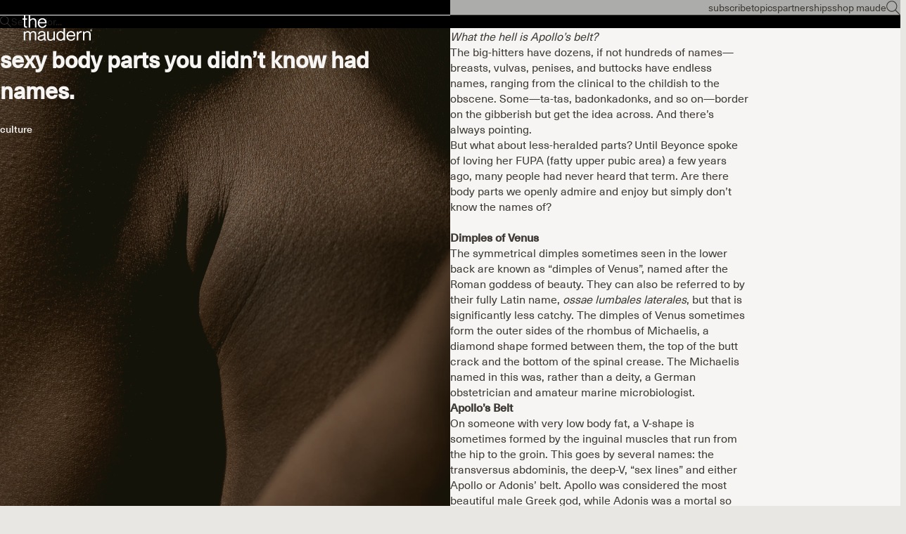

--- FILE ---
content_type: text/html; charset=utf-8
request_url: https://getmaude.com/blogs/themaudern/sexy-body-parts-you-didn-t-know-had-names
body_size: 51092
content:
<!doctype html>

<html lang="en" dir="ltr">
  <head>
    <meta charset="utf-8">
    <meta name="viewport" content="width=device-width, initial-scale=1.0, height=device-height, minimum-scale=1.0, maximum-scale=5.0">

    <!-- Google tag (gtag.js) -->
    <script async crossorigin fetchpriority="high" src="/cdn/shopifycloud/importmap-polyfill/es-modules-shim.2.4.0.js"></script>
<script async src="https://www.googletagmanager.com/gtag/js?id=AW-848661996"></script>
    <script>
      window.dataLayer = window.dataLayer || [];
      function gtag(){dataLayer.push(arguments);}
      gtag('js', new Date());
    
      gtag('config', 'AW-848661996');
    </script>
    
    <!-- Google Tag Manager -->
    <script>(function(w,d,s,l,i){w[l]=w[l]||[];w[l].push({'gtm.start':
    new Date().getTime(),event:'gtm.js'});var f=d.getElementsByTagName(s)[0],
    j=d.createElement(s),dl=l!='dataLayer'?'&l='+l:'';j.async=true;j.src=
    'https://www.googletagmanager.com/gtm.js?id='+i+dl;f.parentNode.insertBefore(j,f);
    })(window,document,'script','dataLayer','GTM-WQDT3KW');</script>
    <!-- End Google Tag Manager -->

    <title>Sexy body parts you didn’t know had names.</title><meta name="description" content="What the hell is Apollo’s belt? The big-hitters have dozens, if not hundreds of names—breasts, vulvas, penises, and buttocks have endless names, ranging from the clinical to the childish to the obscene. Some—ta-tas, badonkadonks, and so on—border on the gibberish but get the idea across. And there’s always pointing.  B"><link rel="canonical" href="https://getmaude.com/blogs/themaudern/sexy-body-parts-you-didn-t-know-had-names"><link rel="shortcut icon" href="//getmaude.com/cdn/shop/files/get_maude_logo.jpg?v=1760677155&width=96">
      <link rel="apple-touch-icon" href="//getmaude.com/cdn/shop/files/get_maude_logo.jpg?v=1760677155&width=180"><link rel="preload" href="//getmaude.com/cdn/fonts/inter/inter_n4.b2a3f24c19b4de56e8871f609e73ca7f6d2e2bb9.woff2" as="font" type="font/woff2" crossorigin><link rel="preload" href="//getmaude.com/cdn/fonts/inter/inter_n4.b2a3f24c19b4de56e8871f609e73ca7f6d2e2bb9.woff2" as="font" type="font/woff2" crossorigin><meta property="og:type" content="article">
  <meta property="og:title" content="Sexy body parts you didn’t know had names."><meta property="og:image" content="http://getmaude.com/cdn/shop/articles/dylann-hendricks-Up2ANtOzd0A-unsplash.jpg?v=1660482776&width=2048">
  <meta property="og:image:secure_url" content="https://getmaude.com/cdn/shop/articles/dylann-hendricks-Up2ANtOzd0A-unsplash.jpg?v=1660482776&width=2048">
  <meta property="og:image:width" content="3159">
  <meta property="og:image:height" content="5058"><meta property="og:description" content="What the hell is Apollo’s belt? The big-hitters have dozens, if not hundreds of names—breasts, vulvas, penises, and buttocks have endless names, ranging from the clinical to the childish to the obscene. Some—ta-tas, badonkadonks, and so on—border on the gibberish but get the idea across. And there’s always pointing.  B"><meta property="og:url" content="https://getmaude.com/blogs/themaudern/sexy-body-parts-you-didn-t-know-had-names">
<meta property="og:site_name" content="maude"><meta name="twitter:card" content="summary"><meta name="twitter:title" content="Sexy body parts you didn’t know had names.">
  <meta name="twitter:description" content="What the hell is Apollo’s belt?"><meta name="twitter:image" content="https://getmaude.com/cdn/shop/articles/dylann-hendricks-Up2ANtOzd0A-unsplash.jpg?crop=center&height=1200&v=1660482776&width=1200">
  <meta name="twitter:image:alt" content="Sexy body parts you didn’t know had names."><script type="application/ld+json">{"@context":"http:\/\/schema.org\/","@id":"\/blogs\/themaudern\/sexy-body-parts-you-didn-t-know-had-names#article","@type":"Article","mainEntityOfPage":{"@type":"WebPage","@id":"https:\/\/getmaude.com\/blogs\/themaudern\/sexy-body-parts-you-didn-t-know-had-names"},"articleBody":"What the hell is Apollo’s belt?\nThe big-hitters have dozens, if not hundreds of names—breasts, vulvas, penises, and buttocks have endless names, ranging from the clinical to the childish to the obscene. Some—ta-tas, badonkadonks, and so on—border on the gibberish but get the idea across. And there’s always pointing. \nBut what about less-heralded parts? Until Beyonce spoke of loving her FUPA (fatty upper pubic area) a few years ago, many people had never heard that term. Are there body parts we openly admire and enjoy but simply don’t know the names of?\n\nDimples of Venus\nThe symmetrical dimples sometimes seen in the lower back are known as “dimples of Venus”, named after the Roman goddess of beauty. They can also be referred to by their fully Latin name, ossae lumbales laterales, but that is significantly less catchy. The dimples of Venus sometimes form the outer sides of the rhombus of Michaelis, a diamond shape formed between them, the top of the butt crack and the bottom of the spinal crease. The Michaelis named in this was, rather than a deity, a German obstetrician and amateur marine microbiologist. \nApollo’s Belt\nOn someone with very low body fat, a V-shape is sometimes formed by the inguinal muscles that run from the hip to the groin. This goes by several names: the transversus abdominis, the deep-V, “sex lines” and either Apollo or Adonis’ belt. Apollo was considered the most beautiful male Greek god, while Adonis was a mortal so handsome that goddesses fought over him. Within the art world, it is sometimes referred to as the ‘iliac furrow’. Rather than being a sign of great strength, a particularly prominent Apollo’s belt is a sign of extremely low body fat, which is why it is less commonly seen on women, for whom a higher body fat percentage is medically advisable.\nGlands of Montgomery\nThere was probably a time when areola was a relatively obscure medical term, but a combination of Nipplegate, Not Another Teen Movie, and injuries caused by purple nurples made it part of the common lexicon. But what about the little bumps found on the areola? These are known as the glands of Montgomery, named again not after a god but a scientist, the Irish obstetrician, and breast expert William Fetherstone Montgomery. Some people’s are more prominent than others, and they provide a minor role during breastfeeding, but mostly they’re just kind of… there. And now you know their name.\nCephalic veins\nThe vein that runs vertically down the upper arm on top of the biceps of people who work hard in the gym is called the cephalic vein. Not a sexy name, but part of many a sexy arm, to the extent that people spend enormous amounts of time and effort making them as prominent as possible (in both healthy and unhealthy ways—dehydrating your body to make your veins pop is deeply inadvisable). Below the elbow, on the forearm (or ​​brachioradialis), the two most prominent are the median cubical and the basilic. (Also, not that anyone asked, the Snickers-esque blood vessel running along the dick is known as the penile dorsal vein.)\nSternocleidomastoid\nLook, nobody is ever going to describe someone as having a particularly sexy sternocleidomastoid, or beg their partner to kiss them on the sternocleidomastoid, because (a) you wouldn't be understood in the slightest; (b) you’d sound like a robot and\/or alien, and (c) by the time you’ve wrestled through six unwieldy syllables the moment will have passed, the person you're with will have gone home and you’ll be late for work. But it’s the side of your neck, the muscle between your clavicle (collar bone) and your skull, joining it behind the ear. BTW, if anyone is particularly admiring of the indentation between the clavicles and below the chin, what you are looking at is called the suprasternal notch. You never know when these things might come in useful.","headline":"Sexy body parts you didn’t know had names.","description":"What the hell is Apollo’s belt?","image":"https:\/\/getmaude.com\/cdn\/shop\/articles\/dylann-hendricks-Up2ANtOzd0A-unsplash.jpg?v=1660482776\u0026width=1920","datePublished":"2022-08-14T09:12:55-04:00","dateModified":"2022-08-12T09:30:00-04:00","author":{"@type":"Person","name":"maude team"},"publisher":{"@type":"Organization","name":"maude"}}</script><script type="application/ld+json">
  {
    "@context": "https://schema.org",
    "@type": "BreadcrumbList",
    "itemListElement": [{
        "@type": "ListItem",
        "position": 1,
        "name": "Home",
        "item": "https://getmaude.com"
      },{
            "@type": "ListItem",
            "position": 2,
            "name": "The Maudern",
            "item": "https://getmaude.com/blogs/themaudern"
          }, {
            "@type": "ListItem",
            "position": 3,
            "name": "The Maudern",
            "item": "https://getmaude.com/blogs/themaudern/sexy-body-parts-you-didn-t-know-had-names"
          }]
  }
</script><style>@font-face {
  font-family: Inter;
  font-weight: 400;
  font-style: normal;
  font-display: fallback;
  src: url("//getmaude.com/cdn/fonts/inter/inter_n4.b2a3f24c19b4de56e8871f609e73ca7f6d2e2bb9.woff2") format("woff2"),
       url("//getmaude.com/cdn/fonts/inter/inter_n4.af8052d517e0c9ffac7b814872cecc27ae1fa132.woff") format("woff");
}
@font-face {
  font-family: Inter;
  font-weight: 400;
  font-style: italic;
  font-display: fallback;
  src: url("//getmaude.com/cdn/fonts/inter/inter_i4.feae1981dda792ab80d117249d9c7e0f1017e5b3.woff2") format("woff2"),
       url("//getmaude.com/cdn/fonts/inter/inter_i4.62773b7113d5e5f02c71486623cf828884c85c6e.woff") format("woff");
}
@font-face {
  font-family: Inter;
  font-weight: 400;
  font-style: normal;
  font-display: fallback;
  src: url("//getmaude.com/cdn/fonts/inter/inter_n4.b2a3f24c19b4de56e8871f609e73ca7f6d2e2bb9.woff2") format("woff2"),
       url("//getmaude.com/cdn/fonts/inter/inter_n4.af8052d517e0c9ffac7b814872cecc27ae1fa132.woff") format("woff");
}
@font-face {
  font-family: Inter;
  font-weight: 400;
  font-style: italic;
  font-display: fallback;
  src: url("//getmaude.com/cdn/fonts/inter/inter_i4.feae1981dda792ab80d117249d9c7e0f1017e5b3.woff2") format("woff2"),
       url("//getmaude.com/cdn/fonts/inter/inter_i4.62773b7113d5e5f02c71486623cf828884c85c6e.woff") format("woff");
}
@font-face {
  font-family: Inter;
  font-weight: 600;
  font-style: normal;
  font-display: fallback;
  src: url("//getmaude.com/cdn/fonts/inter/inter_n6.771af0474a71b3797eb38f3487d6fb79d43b6877.woff2") format("woff2"),
       url("//getmaude.com/cdn/fonts/inter/inter_n6.88c903d8f9e157d48b73b7777d0642925bcecde7.woff") format("woff");
}
@font-face {
  font-family: Inter;
  font-weight: 400;
  font-style: italic;
  font-display: fallback;
  src: url("//getmaude.com/cdn/fonts/inter/inter_i4.feae1981dda792ab80d117249d9c7e0f1017e5b3.woff2") format("woff2"),
       url("//getmaude.com/cdn/fonts/inter/inter_i4.62773b7113d5e5f02c71486623cf828884c85c6e.woff") format("woff");
}
@font-face {
  font-family: Inter;
  font-weight: 400;
  font-style: normal;
  font-display: fallback;
  src: url("//getmaude.com/cdn/fonts/inter/inter_n4.b2a3f24c19b4de56e8871f609e73ca7f6d2e2bb9.woff2") format("woff2"),
       url("//getmaude.com/cdn/fonts/inter/inter_n4.af8052d517e0c9ffac7b814872cecc27ae1fa132.woff") format("woff");
}
@font-face {
  font-family: Inter;
  font-weight: 400;
  font-style: italic;
  font-display: fallback;
  src: url("//getmaude.com/cdn/fonts/inter/inter_i4.feae1981dda792ab80d117249d9c7e0f1017e5b3.woff2") format("woff2"),
       url("//getmaude.com/cdn/fonts/inter/inter_i4.62773b7113d5e5f02c71486623cf828884c85c6e.woff") format("woff");
}
@font-face {
  font-family: Inter;
  font-weight: 500;
  font-style: normal;
  font-display: fallback;
  src: url("//getmaude.com/cdn/fonts/inter/inter_n5.d7101d5e168594dd06f56f290dd759fba5431d97.woff2") format("woff2"),
       url("//getmaude.com/cdn/fonts/inter/inter_n5.5332a76bbd27da00474c136abb1ca3cbbf259068.woff") format("woff");
}
@font-face {
  font-family: Inter;
  font-weight: 600;
  font-style: normal;
  font-display: fallback;
  src: url("//getmaude.com/cdn/fonts/inter/inter_n6.771af0474a71b3797eb38f3487d6fb79d43b6877.woff2") format("woff2"),
       url("//getmaude.com/cdn/fonts/inter/inter_n6.88c903d8f9e157d48b73b7777d0642925bcecde7.woff") format("woff");
}
@font-face {
  font-family: Inter;
  font-weight: 600;
  font-style: italic;
  font-display: fallback;
  src: url("//getmaude.com/cdn/fonts/inter/inter_i6.3bbe0fe1c7ee4f282f9c2e296f3e4401a48cbe19.woff2") format("woff2"),
       url("//getmaude.com/cdn/fonts/inter/inter_i6.8bea21f57a10d5416ddf685e2c91682ec237876d.woff") format("woff");
}
:root {
    /* Container */
    --container-max-width: 100%;
    --container-gutter: 1.25rem;

    /* Spacing */
    --section-vertical-spacing: 2rem;
    --section-stack-row-gap: 1.5rem;

    /* Form settings */
    --form-gap: 1rem; /* Gap between fieldset and submit button */
    --fieldset-gap: 0.5rem; /* Gap between each form input within a fieldset */
    --form-control-gap: 0.5rem; /* Gap between input and label (ignored for floating label) */
    --checkbox-control-gap: 0.75rem; /* Horizontal gap between checkbox and its associated label */
    --input-padding-block: 0.65rem; /* Vertical padding for input, textarea and native select */
    --input-padding-inline: 1rem; /* Horizontal padding for input, textarea and native select */
    --checkbox-size: 0.875rem; /* Size (width and height) for checkbox */

    /* Product listing gaps */
    --product-list-column-gap: 0.25rem;
    --product-list-padding-inline: clamp(0px, var(--product-list-column-gap) , min(1.75rem, var(--product-list-column-gap)));--product-list-row-gap: 1.75rem;/* Other sizes */
    --header-group-height: calc(var(--announcement-bar-height, 0px) + var(--countdown-condensed-height, 0px) + var(--header-height, 0px));
    --sticky-area-height: calc(var(--announcement-bar-is-sticky, 0) * var(--announcement-bar-height, 0px) + var(--header-is-sticky, 0) * var(--header-height, 0px));
    --sticky-offset: calc(var(--announcement-bar-is-sticky, 0) * var(--announcement-bar-height, 0px) + var(--header-is-sticky, 0) * var(--header-is-visible, 1) * var(--header-height, 0px));

    /* RTL support */
    --transform-logical-flip: 1;
    --transform-origin-start: left;
    --transform-origin-end: right;

    /**
     * ---------------------------------------------------------------------
     * TYPOGRAPHY
     * ---------------------------------------------------------------------
     */

    /* Font properties */
    /* MOVED FONT PROPERTIES TO css-variables-custom.liquid */

    /* Font sizes *//* MOVED FONT SIZES TO css-variables-custom.liquid */


    /* Rounded variables (used for border radius) */
    --rounded-full: 9999px;
    --subheading-border-radius: 0.0rem;
    --button-border-radius: 1.875rem;
    --input-border-radius: 1.875rem;

    /* Product card variables */
    --product-card-row-count: 2;

    /**
     * ---------------------------------------------------------------------
     * OTHER
     * ---------------------------------------------------------------------
     */

    --icon-stroke-width: 1px;
    --quotation-mark-svg: url('data:image/svg+xml,<svg xmlns="http://www.w3.org/2000/svg" focusable="false" width="62" fill="none" viewBox="0 0 62 57"><path fill="%23000" d="M.79 31.904 11.924.816h12.296l-8.12 31.088h7.888V56.96H.79V31.904Zm37.351 0L49.277.816h12.064l-8.12 31.088h7.888V56.96H38.141V31.904Z" /></svg>');
  }

  [dir="rtl"]:root {
    /* RTL support */
    --transform-logical-flip: -1;
    --transform-origin-start: right;
    --transform-origin-end: left;
  }

  @media screen and (min-width: 700px) {
    :root {
      --text-xs: 0.75rem;
      --text-sm: 0.875rem;
      --text-base: 1.0rem;
      --text-lg: 1.1875rem;
      --subheading-font-size: 0.75rem;

      /* Spacing */
      --container-gutter: 2rem;

      /* Form settings */
      --form-gap: 1.25rem; /* Gap between fieldset and submit button */
      --fieldset-gap: 0.75rem; /* Gap between each form input within a fieldset */
      --input-padding-block: 0.75rem; /* Vertical padding for input, textarea and native select */

      /* Font sizes */
      --button-font-size: 0.8125rem;

      /* Product listing gaps */--product-list-column-gap: 0.75rem;
        --product-list-row-gap: 2.5rem;}
  }

  @media screen and (min-width: 1000px) {
    :root {
      /* Spacing settings */
      --section-vertical-spacing: 3rem;
      --section-stack-row-gap: 3rem;
    }
  }

  @media screen and (min-width: 1399px) {
    :root {
      /* Spacing settings */
      --section-vertical-spacing: 2.5rem;
      --container-gutter: 3rem;
    }
  }

  /**
   * ---------------------------------------------------------------------
   * COLORS
   * ---------------------------------------------------------------------
   */

  :root {--page-overlay: 0 0 0 / 0.4;
    --dialog-backdrop-blur: 12px;

    /* Status colors */
    --success-background: 227 240 232;
    --success-text: 22 131 66;
    --warning-background: 253 241 224;
    --warning-text: 237 138 0;
    --error-background: 251 224 224;
    --error-text: 224 0 0;

    /* Product colors */
    --on-sale-text: 87 11 11;
    --on-sale-badge-background: 87 11 11;
    --on-sale-badge-text: 255 255 255;
    --sold-out-badge-background: 99 101 97;
    --sold-out-badge-text: 255 255 255;
    --custom-badge-background: 87 11 11;
    --custom-badge-text: 255 255 255;
    --star-color: 38 38 19;
  }.color-scheme--scheme-1 {
      --accent: 56 57 33;
      --background: 255 255 255;
      --background-gradient: ;
      --background-secondary: 245 245 245;
      --has-transparent-background: 0;
      --has-filled-background: 1;
      --text-color: 61 57 53;--border-color: 236 235 235;/* Subheading colors */--subheading-background: 0 0 0 / 0.0;
      --subheading-border: none;
      --subheading-text-color: 28 28 28;
      --subheading-has-padding: 0;

      /* Heading highlight */
      --heading-highlight-accent-color: 38 38 19;
      --heading-highlight-text-color: 255 255 255;

      /* Button colors */
      --button-background-primary: 56 57 33;
      --button-text-primary: 255 255 255;

      /* Form inputs */
      --input-background: 255 255 255;
      --input-text-color: 38 38 19;
      --input-text-transform: none;
    }.shopify-section:has(> .color-scheme--scheme-1) + .shopify-section:has(> .color-scheme--scheme-1) {
          --section-has-same-background-as-previous-section: 1;
        }.shopify-section:has(> .color-scheme--scheme-1) + .shopify-section:has(> .color-scheme--scheme-b29b0f5b-d206-4806-9df4-800858cee46f) {
          --section-has-same-background-as-previous-section: 1;
        }.shopify-section:has(> .color-scheme--scheme-1) + .shopify-section:has(> .color-scheme--scheme-7caa4ce2-3be6-4819-97f5-bab223c1c3af) {
          --section-has-same-background-as-previous-section: 1;
        }.color-scheme--scheme-2 {
      --accent: 255 255 255;
      --background: 38 38 19;
      --background-gradient: ;
      --background-secondary: 236 235 233;
      --has-transparent-background: 0;
      --has-filled-background: 1;
      --text-color: 255 255 255;--border-color: 60 60 43;/* Subheading colors */--subheading-background: 0 0 0 / 0.0;
      --subheading-border: none;
      --subheading-text-color: 255 255 255;
      --subheading-has-padding: 0;

      /* Heading highlight */
      --heading-highlight-accent-color: 255 255 255;
      --heading-highlight-text-color: 255 255 255;

      /* Button colors */
      --button-background-primary: 255 255 255;
      --button-text-primary: 38 38 19;

      /* Form inputs */
      --input-background: 255 255 255;
      --input-text-color: 28 28 28;
      --input-text-transform: none;
    }.shopify-section:has(> .color-scheme--scheme-2) + .shopify-section:has(> .color-scheme--scheme-2) {
          --section-has-same-background-as-previous-section: 1;
        }.shopify-section:has(> .color-scheme--scheme-2) + .shopify-section:has(> .color-scheme--scheme-7) {
          --section-has-same-background-as-previous-section: 1;
        }.color-scheme--scheme-3 {
      --accent: 255 255 255;
      --background: 0 0 0 / 0;
      --background-gradient: ;
      --background-secondary: 240 240 240;
      --has-transparent-background: 1;
      --has-filled-background: 0;
      --text-color: 255 255 255;--border-color: 255 255 255 / 0.6;/* Subheading colors */--subheading-background: 0 0 0 / 0.0;
      --subheading-border: none;
      --subheading-text-color: 255 255 255;
      --subheading-has-padding: 0;

      /* Heading highlight */
      --heading-highlight-accent-color: 3 3 5;
      --heading-highlight-text-color: 255 255 255;

      /* Button colors */
      --button-background-primary: 255 255 255;
      --button-text-primary: 8 9 18;

      /* Form inputs */
      --input-background: 255 255 255;
      --input-text-color: 3 3 5;
      --input-text-transform: none;
    }.shopify-section:has(> .color-scheme--scheme-3) + .shopify-section:has(> .color-scheme--scheme-3) {
          --section-has-same-background-as-previous-section: 1;
        }.color-scheme--scheme-4 {
      --accent: 56 57 33;
      --background: 246 245 243;
      --background-gradient: ;
      --background-secondary: 255 255 255;
      --has-transparent-background: 0;
      --has-filled-background: 1;
      --text-color: 38 38 19;--border-color: 225 224 221;/* Subheading colors */--subheading-background: 0 0 0 / 0.0;
      --subheading-border: none;
      --subheading-text-color: 56 57 33;
      --subheading-has-padding: 0;

      /* Heading highlight */
      --heading-highlight-accent-color: 56 57 33;
      --heading-highlight-text-color: 255 255 255;

      /* Button colors */
      --button-background-primary: 56 57 33;
      --button-text-primary: 255 255 255;

      /* Form inputs */
      --input-background: 255 255 255;
      --input-text-color: 56 57 33;
      --input-text-transform: none;
    }.shopify-section:has(> .color-scheme--scheme-4) + .shopify-section:has(> .color-scheme--scheme-4) {
          --section-has-same-background-as-previous-section: 1;
        }.shopify-section:has(> .color-scheme--scheme-4) + .shopify-section:has(> .color-scheme--scheme-615a0c2c-bade-4587-b00e-b044bd1a485d) {
          --section-has-same-background-as-previous-section: 1;
        }.color-scheme--scheme-5 {
      --accent: 28 28 28;
      --background: 255 255 255;
      --background-gradient: linear-gradient(310deg, rgba(81, 21, 0, 1), rgba(81, 21, 0, 1) 3%);
      --background-secondary: 245 245 245;
      --has-transparent-background: 0;
      --has-filled-background: 1;
      --text-color: 255 255 255;--border-color: 255 255 255 / 0.1;/* Subheading colors */--subheading-background: 0 0 0 / 0.0;
      --subheading-border: none;
      --subheading-text-color: 28 28 28;
      --subheading-has-padding: 0;

      /* Heading highlight */
      --heading-highlight-accent-color: 28 28 28;
      --heading-highlight-text-color: 255 255 255;

      /* Button colors */
      --button-background-primary: 28 28 28;
      --button-text-primary: 255 255 255;

      /* Form inputs */
      --input-background: 255 255 255;
      --input-text-color: 28 28 28;
      --input-text-transform: none;
    }.shopify-section:has(> .color-scheme--scheme-5) + .shopify-section:has(> .color-scheme--scheme-5) {
          --section-has-same-background-as-previous-section: 1;
        }.color-scheme--scheme-6 {
      --accent: 28 28 28;
      --background: 64 67 61;
      --background-gradient: ;
      --background-secondary: 245 245 245;
      --has-transparent-background: 0;
      --has-filled-background: 1;
      --text-color: 255 255 255;--border-color: 83 86 80;/* Subheading colors */--subheading-background: 0 0 0 / 0.0;
      --subheading-border: none;
      --subheading-text-color: 255 255 255;
      --subheading-has-padding: 0;

      /* Heading highlight */
      --heading-highlight-accent-color: 28 28 28;
      --heading-highlight-text-color: 255 255 255;

      /* Button colors */
      --button-background-primary: 28 28 28;
      --button-text-primary: 255 255 255;

      /* Form inputs */
      --input-background: 255 255 255;
      --input-text-color: 28 28 28;
      --input-text-transform: none;
    }.shopify-section:has(> .color-scheme--scheme-6) + .shopify-section:has(> .color-scheme--scheme-6) {
          --section-has-same-background-as-previous-section: 1;
        }.color-scheme--scheme-7 {
      --accent: 28 28 28;
      --background: 38 38 19;
      --background-gradient: ;
      --background-secondary: 245 245 245;
      --has-transparent-background: 0;
      --has-filled-background: 1;
      --text-color: 255 255 255;--border-color: 60 60 43;/* Subheading colors */--subheading-background: 0 0 0 / 0.0;
      --subheading-border: none;
      --subheading-text-color: 255 255 255;
      --subheading-has-padding: 0;

      /* Heading highlight */
      --heading-highlight-accent-color: 28 28 28;
      --heading-highlight-text-color: 255 255 255;

      /* Button colors */
      --button-background-primary: 28 28 28;
      --button-text-primary: 255 255 255;

      /* Form inputs */
      --input-background: 255 255 255;
      --input-text-color: 28 28 28;
      --input-text-transform: none;
    }.shopify-section:has(> .color-scheme--scheme-7) + .shopify-section:has(> .color-scheme--scheme-2) {
          --section-has-same-background-as-previous-section: 1;
        }.shopify-section:has(> .color-scheme--scheme-7) + .shopify-section:has(> .color-scheme--scheme-7) {
          --section-has-same-background-as-previous-section: 1;
        }.color-scheme--scheme-615a0c2c-bade-4587-b00e-b044bd1a485d {
      --accent: 38 38 19;
      --background: 246 245 243;
      --background-gradient: ;
      --background-secondary: 255 255 255;
      --has-transparent-background: 0;
      --has-filled-background: 1;
      --text-color: 38 38 19;--border-color: 225 224 221;/* Subheading colors */--subheading-background: 0 0 0 / 0.0;
      --subheading-border: none;
      --subheading-text-color: 38 38 19;
      --subheading-has-padding: 0;

      /* Heading highlight */
      --heading-highlight-accent-color: 38 38 19;
      --heading-highlight-text-color: 255 255 255;

      /* Button colors */
      --button-background-primary: 38 38 19;
      --button-text-primary: 255 255 255;

      /* Form inputs */
      --input-background: 255 255 255;
      --input-text-color: 38 38 19;
      --input-text-transform: none;
    }.shopify-section:has(> .color-scheme--scheme-615a0c2c-bade-4587-b00e-b044bd1a485d) + .shopify-section:has(> .color-scheme--scheme-4) {
          --section-has-same-background-as-previous-section: 1;
        }.shopify-section:has(> .color-scheme--scheme-615a0c2c-bade-4587-b00e-b044bd1a485d) + .shopify-section:has(> .color-scheme--scheme-615a0c2c-bade-4587-b00e-b044bd1a485d) {
          --section-has-same-background-as-previous-section: 1;
        }.color-scheme--scheme-b29b0f5b-d206-4806-9df4-800858cee46f {
      --accent: 56 57 33;
      --background: 255 255 255;
      --background-gradient: ;
      --background-secondary: 245 245 245;
      --has-transparent-background: 0;
      --has-filled-background: 1;
      --text-color: 38 38 19;--border-color: 233 233 231;/* Subheading colors */--subheading-background: 0 0 0 / 0.0;
      --subheading-border: none;
      --subheading-text-color: 38 38 19;
      --subheading-has-padding: 0;

      /* Heading highlight */
      --heading-highlight-accent-color: 56 57 33;
      --heading-highlight-text-color: 255 255 255;

      /* Button colors */
      --button-background-primary: 56 57 33;
      --button-text-primary: 255 255 255;

      /* Form inputs */
      --input-background: 255 255 255;
      --input-text-color: 38 38 19;
      --input-text-transform: none;
    }.shopify-section:has(> .color-scheme--scheme-b29b0f5b-d206-4806-9df4-800858cee46f) + .shopify-section:has(> .color-scheme--scheme-1) {
          --section-has-same-background-as-previous-section: 1;
        }.shopify-section:has(> .color-scheme--scheme-b29b0f5b-d206-4806-9df4-800858cee46f) + .shopify-section:has(> .color-scheme--scheme-b29b0f5b-d206-4806-9df4-800858cee46f) {
          --section-has-same-background-as-previous-section: 1;
        }.shopify-section:has(> .color-scheme--scheme-b29b0f5b-d206-4806-9df4-800858cee46f) + .shopify-section:has(> .color-scheme--scheme-7caa4ce2-3be6-4819-97f5-bab223c1c3af) {
          --section-has-same-background-as-previous-section: 1;
        }.color-scheme--scheme-7caa4ce2-3be6-4819-97f5-bab223c1c3af {
      --accent: 82 73 63;
      --background: 255 255 255;
      --background-gradient: ;
      --background-secondary: 245 245 245;
      --has-transparent-background: 0;
      --has-filled-background: 1;
      --text-color: 82 73 63;--border-color: 238 237 236;/* Subheading colors */--subheading-background: 0 0 0 / 0.0;
      --subheading-border: none;
      --subheading-text-color: 82 73 63;
      --subheading-has-padding: 0;

      /* Heading highlight */
      --heading-highlight-accent-color: 82 73 63;
      --heading-highlight-text-color: 255 255 255;

      /* Button colors */
      --button-background-primary: 82 73 63;
      --button-text-primary: 255 255 255;

      /* Form inputs */
      --input-background: 255 255 255;
      --input-text-color: 82 73 63;
      --input-text-transform: none;
    }.shopify-section:has(> .color-scheme--scheme-7caa4ce2-3be6-4819-97f5-bab223c1c3af) + .shopify-section:has(> .color-scheme--scheme-1) {
          --section-has-same-background-as-previous-section: 1;
        }.shopify-section:has(> .color-scheme--scheme-7caa4ce2-3be6-4819-97f5-bab223c1c3af) + .shopify-section:has(> .color-scheme--scheme-b29b0f5b-d206-4806-9df4-800858cee46f) {
          --section-has-same-background-as-previous-section: 1;
        }.shopify-section:has(> .color-scheme--scheme-7caa4ce2-3be6-4819-97f5-bab223c1c3af) + .shopify-section:has(> .color-scheme--scheme-7caa4ce2-3be6-4819-97f5-bab223c1c3af) {
          --section-has-same-background-as-previous-section: 1;
        }.color-scheme--scheme-6f7e88ee-59a6-4f68-8ae4-cdd5dea65d99 {
      --accent: 255 255 255;
      --background: 111 113 98;
      --background-gradient: ;
      --background-secondary: 245 245 245;
      --has-transparent-background: 0;
      --has-filled-background: 1;
      --text-color: 255 255 255;--border-color: 125 127 114;/* Subheading colors */--subheading-background: 0 0 0 / 0.0;
      --subheading-border: none;
      --subheading-text-color: 255 255 255;
      --subheading-has-padding: 0;

      /* Heading highlight */
      --heading-highlight-accent-color: 245 245 245;
      --heading-highlight-text-color: 111 113 98;

      /* Button colors */
      --button-background-primary: 255 255 255;
      --button-text-primary: 111 113 98;

      /* Form inputs */
      --input-background: 28 28 28;
      --input-text-color: 255 255 255;
      --input-text-transform: none;
    }.shopify-section:has(> .color-scheme--scheme-6f7e88ee-59a6-4f68-8ae4-cdd5dea65d99) + .shopify-section:has(> .color-scheme--scheme-6f7e88ee-59a6-4f68-8ae4-cdd5dea65d99) {
          --section-has-same-background-as-previous-section: 1;
        }.color-scheme--scheme-8cacb75e-3720-4e95-bbd2-bacda9530c84 {
      --accent: 255 255 255;
      --background: 227 224 220;
      --background-gradient: ;
      --background-secondary: 255 255 255;
      --has-transparent-background: 0;
      --has-filled-background: 1;
      --text-color: 38 38 19;--border-color: 208 205 200;/* Subheading colors */--subheading-background: 0 0 0 / 0.0;
      --subheading-border: none;
      --subheading-text-color: 38 38 19;
      --subheading-has-padding: 0;

      /* Heading highlight */
      --heading-highlight-accent-color: 38 38 19;
      --heading-highlight-text-color: 255 255 255;

      /* Button colors */
      --button-background-primary: 255 255 255;
      --button-text-primary: 61 57 53;

      /* Form inputs */
      --input-background: 255 255 255;
      --input-text-color: 38 38 19;
      --input-text-transform: none;
    }.shopify-section:has(> .color-scheme--scheme-8cacb75e-3720-4e95-bbd2-bacda9530c84) + .shopify-section:has(> .color-scheme--scheme-8cacb75e-3720-4e95-bbd2-bacda9530c84) {
          --section-has-same-background-as-previous-section: 1;
        }.shopify-section:has(> .color-scheme--scheme-8cacb75e-3720-4e95-bbd2-bacda9530c84) + .shopify-section:has(> .color-scheme--scheme-d1bec1f7-6a25-4650-92c4-010c03e1c01e) {
          --section-has-same-background-as-previous-section: 1;
        }.color-scheme--scheme-13955b49-5f07-4ee8-8390-00ce7b3b8dc9 {
      --accent: 255 255 255;
      --background: 232 231 227;
      --background-gradient: ;
      --background-secondary: 245 245 245;
      --has-transparent-background: 0;
      --has-filled-background: 1;
      --text-color: 61 57 53;--border-color: 215 214 210;/* Subheading colors */--subheading-background: 0 0 0 / 0.0;
      --subheading-border: none;
      --subheading-text-color: 28 28 28;
      --subheading-has-padding: 0;

      /* Heading highlight */
      --heading-highlight-accent-color: 38 38 19;
      --heading-highlight-text-color: 255 255 255;

      /* Button colors */
      --button-background-primary: 255 255 255;
      --button-text-primary: 61 57 53;

      /* Form inputs */
      --input-background: 255 255 255;
      --input-text-color: 38 38 19;
      --input-text-transform: none;
    }.shopify-section:has(> .color-scheme--scheme-13955b49-5f07-4ee8-8390-00ce7b3b8dc9) + .shopify-section:has(> .color-scheme--scheme-13955b49-5f07-4ee8-8390-00ce7b3b8dc9) {
          --section-has-same-background-as-previous-section: 1;
        }.color-scheme--scheme-d1bec1f7-6a25-4650-92c4-010c03e1c01e {
      --accent: 56 57 33;
      --background: 227 224 220;
      --background-gradient: ;
      --background-secondary: 245 245 245;
      --has-transparent-background: 0;
      --has-filled-background: 1;
      --text-color: 246 245 243;--border-color: 229 226 222;/* Subheading colors */--subheading-background: 0 0 0 / 0.0;
      --subheading-border: none;
      --subheading-text-color: 28 28 28;
      --subheading-has-padding: 0;

      /* Heading highlight */
      --heading-highlight-accent-color: 38 38 19;
      --heading-highlight-text-color: 255 255 255;

      /* Button colors */
      --button-background-primary: 56 57 33;
      --button-text-primary: 255 255 255;

      /* Form inputs */
      --input-background: 255 255 255;
      --input-text-color: 38 38 19;
      --input-text-transform: none;
    }.shopify-section:has(> .color-scheme--scheme-d1bec1f7-6a25-4650-92c4-010c03e1c01e) + .shopify-section:has(> .color-scheme--scheme-8cacb75e-3720-4e95-bbd2-bacda9530c84) {
          --section-has-same-background-as-previous-section: 1;
        }.shopify-section:has(> .color-scheme--scheme-d1bec1f7-6a25-4650-92c4-010c03e1c01e) + .shopify-section:has(> .color-scheme--scheme-d1bec1f7-6a25-4650-92c4-010c03e1c01e) {
          --section-has-same-background-as-previous-section: 1;
        }</style>
<style data-shopify>
    @font-face {
        font-family: "Neue Haas Unica";
        src: url('https://cdn.shopify.com/s/files/1/1761/2711/files/NeueHaasUnicaW1G-Medium.woff2?v=1679353023') format('woff2'),
            url('https://cdn.shopify.com/s/files/1/1761/2711/files/NeueHaasUnicaW1G-Medium.woff?v=1679586398') format('woff');
        font-weight: normal;
        font-style: 500;
        font-display: swap;
    }

    @font-face {
        font-family: "Neue Haas Unica";
        src: url('https://cdn.shopify.com/s/files/1/1761/2711/files/NeueHaasUnicaW1G-Regular_0ffe4fb3-a064-413c-a78d-1fcacc7b10c8.woff2?v=1753275654') format('woff2'),
            url('https://cdn.shopify.com/s/files/1/1761/2711/files/NeueHaasUnicaW1G-Regular_fa261e95-130f-424c-b6d8-2b767c7cfbf7.woff?v=1753275654') format('woff');
        font-weight: normal;
        font-style: 400;
        font-display: swap;
    }

    @font-face {
          font-family: 'neue_haas_grotesk_text_proRg'; 
          src: url('https://cdn.shopify.com/s/files/1/1761/2711/files/NeueHaasGroteskTextPro-Regular.woff2?v=1718117653');
          font-weight: 400;
          font-style: normal;
          font-display: swap;
    } 

    :root {
    --text-h1: 60px;
    --text-h2: 32px;
    --text-h3: 24px;
    --text-h4: 20px;
    --text-h4: 16px;
    --text-h5: 16px;
    --text-h6: 16px;
    --text-h7: 16px;

    --text-h1-letter-spacing: -2.5px;
    --text-h2-letter-spacing: -1px;
    --text-h3-letter-spacing: -0.2px;
    --text-h4-letter-spacing: 0;

    --text-base: 16px;
    --nav-base-size: 14px;
    --footer-base-size: 12px;
    --button-font-size: 16px;
    --smaller-base-size: 12px;
    --text-xs: 12px;
    --text-sm: 14px;
    --text-lg: 18px;

    /* Original part start */
    --text-heading-size-factor: 0.9;
    --text-display-xl: max(0.75rem, clamp(3.5rem, 1.9223rem + 6.7314vw, 10rem) * var(--text-heading-size-factor));
    --text-display-l: max(0.75rem, clamp(3.375rem, 2.1311rem + 5.3074vw, 8.5rem) * var(--text-heading-size-factor));
    --text-display-m: max(0.75rem, clamp(3.25rem, 2.3701rem + 3.7540vw, 6.875rem) * var(--text-heading-size-factor));
    /* Original part end */
    --subheading-font-family: 'Neue Haas Unica', sans-serif;
    --subheading-font-weight: 500;
    --subheading-font-style: normal;
    --subheading-font-size: 16px;
    --subheading-text-transform: none;
    --subheading-letter-spacing: 0;
    --heading-font-family: 'neue_haas_grotesk_text_proRg', sans-serif;
    --heading-font-weight: 400;
    --heading-font-style: normal;
    --heading-text-transform: lowercase;
    --heading-letter-spacing: 0;
    --heading-line-height: 1.2;
    --heading-italic-font-family: 'Neue Haas Unica', sans-serif;
    --heading-italic-font-weight: 400;
    --heading-italic-font-size-multiplier: 0%;
    --text-font-family: 'Neue Haas Unica', sans-serif;
    --text-font-weight: 400;
    --text-font-style: normal;
    --text-transform: none;
    --text-letter-spacing: 0;
    --text-line-height: 1.4;
    --text-font-medium-weight: 500;
    --text-font-bold-weight: 700;
    --button-font: var(--text-font-style) var(--text-font-weight) var(--button-font-size) / normal var(--text-font-family);
    --button-text-transform: none;
    --button-letter-spacing: 0;

    --rounded-xs: 4px;
    --rounded-sm: 8px;
    --rounded-md: 15px;
    --rounded-lg: 30px;
    }

    @media (min-width: 700px) {
    :root {
        --text-h1: 80px;
        --text-h2: 48px;
        --text-h3: 24px;
        --text-h4: 20px;
        --text-base: 16px;
        --nav-base-size: 14px;
        --smaller-base-size: 14px;
        --footer-base-size: 14px;

        --text-h1-letter-spacing: -3px;
        --text-h2-letter-spacing: -1px;
        --text-h3-letter-spacing: -0.2px;
        --text-h4-letter-spacing: 0;
    }
    }
</style><script>
  // This allows to expose several variables to the global scope, to be used in scripts
  window.themeVariables = {
    settings: {
      pageType: "article",
      moneyFormat: "${{amount}}",
      moneyWithCurrencyFormat: "${{amount}} USD",
      currencyCodeEnabled: false,
      cartType: "drawer",
      showHeadingEffectAnimation: true,
      staggerProducts: true
    },

    strings: {
      addedToCart: "{{product_title}} was added to cart",
      closeGallery: "Close gallery",
      zoomGallery: "Zoom",
      errorGallery: "Image cannot be loaded",
      shippingEstimatorNoResults: "Sorry, we do not ship to your address.",
      shippingEstimatorOneResult: "There is one shipping rate for your address:",
      shippingEstimatorMultipleResults: "There are several shipping rates for your address:",
      shippingEstimatorError: "One or more error occurred while retrieving shipping rates:",
      next: "Next",
      previous: "Previous"
    },

    mediaQueries: {
      'sm': 'screen and (min-width: 700px)',
      'md': 'screen and (min-width: 1000px)',
      'lg': 'screen and (min-width: 1150px)',
      'xl': 'screen and (min-width: 1400px)',
      '2xl': 'screen and (min-width: 1600px)',
      'sm-max': 'screen and (max-width: 699px)',
      'md-max': 'screen and (max-width: 999px)',
      'lg-max': 'screen and (max-width: 1149px)',
      'xl-max': 'screen and (max-width: 1399px)',
      '2xl-max': 'screen and (max-width: 1599px)',
      'motion-safe': '(prefers-reduced-motion: no-preference)',
      'motion-reduce': '(prefers-reduced-motion: reduce)',
      'supports-hover': 'screen and (pointer: fine)',
      'supports-touch': 'screen and (pointer: coarse)'
    }
  };</script><script type="importmap">{
        "imports": {
          "vendor": "//getmaude.com/cdn/shop/t/334/assets/vendor.min.js?v=149317703429685268631752484145",
          "theme": "//getmaude.com/cdn/shop/t/334/assets/theme.js?v=73397405099566107961752484145",
          "photoswipe": "//getmaude.com/cdn/shop/t/334/assets/photoswipe.min.js?v=13374349288281597431752484144",
          "util.helpers": "//getmaude.com/cdn/shop/t/334/assets/util.helpers.js?v=49964365083165731931758904694",
          "ia-util-pubsub": "//getmaude.com/cdn/shop/t/334/assets/ia-util-pubsub.js?v=63289047342462181461760115450",
          "ia-subscription-widget": "//getmaude.com/cdn/shop/t/334/assets/ia-subscription-widget.js?v=145729987830089199831760115449",
          "ia-product-price": "//getmaude.com/cdn/shop/t/334/assets/ia-product-price.js?v=165822665595262500821760115449",
          "ia-variant-picker": "//getmaude.com/cdn/shop/t/334/assets/ia-variant-picker.js?v=29136452649907916871760115450",
          "ia-qty-picker": "//getmaude.com/cdn/shop/t/334/assets/ia-qty-picker.js?v=173889275015116999781758904692",
          "ia-product-image": "//getmaude.com/cdn/shop/t/334/assets/ia-product-image.js?v=108424423173945617271755528479",
          "ia-bundle-state": "//getmaude.com/cdn/shop/t/334/assets/ia-bundle-state.js?v=47182164550605618081764101008",
          "ia-bundle-categories": "//getmaude.com/cdn/shop/t/334/assets/ia-bundle-categories.js?v=45807694908937079301759838272",
          "ia-bundle-grid": "//getmaude.com/cdn/shop/t/334/assets/ia-bundle-grid.js?v=96837523770335603131758904689",
          "ia-bundle-counter": "//getmaude.com/cdn/shop/t/334/assets/ia-bundle-counter.js?v=43860215805681250011764101006",
          "ia-bundle-items": "//getmaude.com/cdn/shop/t/334/assets/ia-bundle-items.js?v=98184544800803615331764101006",
          "ia-bundle-buy": "//getmaude.com/cdn/shop/t/334/assets/ia-bundle-buy.js?v=141148901532943616571764101005",
          "ia-bundle-progress": "//getmaude.com/cdn/shop/t/334/assets/ia-bundle-progress.js?v=141035092296855778401764101007"
        }
      }
    </script>

    <script type="module" src="//getmaude.com/cdn/shop/t/334/assets/vendor.min.js?v=149317703429685268631752484145"></script>
    <script type="module" src="//getmaude.com/cdn/shop/t/334/assets/theme.js?v=73397405099566107961752484145"></script>
    <script type="module" src="//getmaude.com/cdn/shop/t/334/assets/custom.js?v=147025555105776531501755683139"></script>

    <script>window.performance && window.performance.mark && window.performance.mark('shopify.content_for_header.start');</script><meta name="google-site-verification" content="5xEvNsJ-d46Uek3c_7NUaEBQglNjxo-xVVa9HtWw4lU">
<meta name="google-site-verification" content="wdCsHSIfEAHVFQ61ABGBIRsDEDlkqLQZJB7T-ZB-W1Y">
<meta name="google-site-verification" content="uNpEWf_PqrZWHaTN5F3nPl0He42kkXaNnawBg2VfBoo">
<meta id="shopify-digital-wallet" name="shopify-digital-wallet" content="/17612711/digital_wallets/dialog">
<meta name="shopify-checkout-api-token" content="81f9ef21a1b7c89ca00a2b9e87c102f4">
<meta id="in-context-paypal-metadata" data-shop-id="17612711" data-venmo-supported="false" data-environment="production" data-locale="en_US" data-paypal-v4="true" data-currency="USD">
<link rel="alternate" type="application/atom+xml" title="Feed" href="/blogs/themaudern.atom" />
<script async="async" src="/checkouts/internal/preloads.js?locale=en-US"></script>
<link rel="preconnect" href="https://shop.app" crossorigin="anonymous">
<script async="async" src="https://shop.app/checkouts/internal/preloads.js?locale=en-US&shop_id=17612711" crossorigin="anonymous"></script>
<script id="apple-pay-shop-capabilities" type="application/json">{"shopId":17612711,"countryCode":"US","currencyCode":"USD","merchantCapabilities":["supports3DS"],"merchantId":"gid:\/\/shopify\/Shop\/17612711","merchantName":"maude","requiredBillingContactFields":["postalAddress","email"],"requiredShippingContactFields":["postalAddress","email"],"shippingType":"shipping","supportedNetworks":["visa","masterCard","amex","discover","elo","jcb"],"total":{"type":"pending","label":"maude","amount":"1.00"},"shopifyPaymentsEnabled":true,"supportsSubscriptions":true}</script>
<script id="shopify-features" type="application/json">{"accessToken":"81f9ef21a1b7c89ca00a2b9e87c102f4","betas":["rich-media-storefront-analytics"],"domain":"getmaude.com","predictiveSearch":true,"shopId":17612711,"locale":"en"}</script>
<script>var Shopify = Shopify || {};
Shopify.shop = "get-maude.myshopify.com";
Shopify.locale = "en";
Shopify.currency = {"active":"USD","rate":"1.0"};
Shopify.country = "US";
Shopify.theme = {"name":"Maude 2.0 | Stretch | iakoe","id":136707899471,"schema_name":"Stretch","schema_version":"1.5.0","theme_store_id":null,"role":"main"};
Shopify.theme.handle = "null";
Shopify.theme.style = {"id":null,"handle":null};
Shopify.cdnHost = "getmaude.com/cdn";
Shopify.routes = Shopify.routes || {};
Shopify.routes.root = "/";</script>
<script type="module">!function(o){(o.Shopify=o.Shopify||{}).modules=!0}(window);</script>
<script>!function(o){function n(){var o=[];function n(){o.push(Array.prototype.slice.apply(arguments))}return n.q=o,n}var t=o.Shopify=o.Shopify||{};t.loadFeatures=n(),t.autoloadFeatures=n()}(window);</script>
<script>
  window.ShopifyPay = window.ShopifyPay || {};
  window.ShopifyPay.apiHost = "shop.app\/pay";
  window.ShopifyPay.redirectState = null;
</script>
<script id="shop-js-analytics" type="application/json">{"pageType":"article"}</script>
<script defer="defer" async type="module" src="//getmaude.com/cdn/shopifycloud/shop-js/modules/v2/client.init-shop-cart-sync_BT-GjEfc.en.esm.js"></script>
<script defer="defer" async type="module" src="//getmaude.com/cdn/shopifycloud/shop-js/modules/v2/chunk.common_D58fp_Oc.esm.js"></script>
<script defer="defer" async type="module" src="//getmaude.com/cdn/shopifycloud/shop-js/modules/v2/chunk.modal_xMitdFEc.esm.js"></script>
<script type="module">
  await import("//getmaude.com/cdn/shopifycloud/shop-js/modules/v2/client.init-shop-cart-sync_BT-GjEfc.en.esm.js");
await import("//getmaude.com/cdn/shopifycloud/shop-js/modules/v2/chunk.common_D58fp_Oc.esm.js");
await import("//getmaude.com/cdn/shopifycloud/shop-js/modules/v2/chunk.modal_xMitdFEc.esm.js");

  window.Shopify.SignInWithShop?.initShopCartSync?.({"fedCMEnabled":true,"windoidEnabled":true});

</script>
<script>
  window.Shopify = window.Shopify || {};
  if (!window.Shopify.featureAssets) window.Shopify.featureAssets = {};
  window.Shopify.featureAssets['shop-js'] = {"shop-cart-sync":["modules/v2/client.shop-cart-sync_DZOKe7Ll.en.esm.js","modules/v2/chunk.common_D58fp_Oc.esm.js","modules/v2/chunk.modal_xMitdFEc.esm.js"],"init-fed-cm":["modules/v2/client.init-fed-cm_B6oLuCjv.en.esm.js","modules/v2/chunk.common_D58fp_Oc.esm.js","modules/v2/chunk.modal_xMitdFEc.esm.js"],"shop-cash-offers":["modules/v2/client.shop-cash-offers_D2sdYoxE.en.esm.js","modules/v2/chunk.common_D58fp_Oc.esm.js","modules/v2/chunk.modal_xMitdFEc.esm.js"],"shop-login-button":["modules/v2/client.shop-login-button_QeVjl5Y3.en.esm.js","modules/v2/chunk.common_D58fp_Oc.esm.js","modules/v2/chunk.modal_xMitdFEc.esm.js"],"pay-button":["modules/v2/client.pay-button_DXTOsIq6.en.esm.js","modules/v2/chunk.common_D58fp_Oc.esm.js","modules/v2/chunk.modal_xMitdFEc.esm.js"],"shop-button":["modules/v2/client.shop-button_DQZHx9pm.en.esm.js","modules/v2/chunk.common_D58fp_Oc.esm.js","modules/v2/chunk.modal_xMitdFEc.esm.js"],"avatar":["modules/v2/client.avatar_BTnouDA3.en.esm.js"],"init-windoid":["modules/v2/client.init-windoid_CR1B-cfM.en.esm.js","modules/v2/chunk.common_D58fp_Oc.esm.js","modules/v2/chunk.modal_xMitdFEc.esm.js"],"init-shop-for-new-customer-accounts":["modules/v2/client.init-shop-for-new-customer-accounts_C_vY_xzh.en.esm.js","modules/v2/client.shop-login-button_QeVjl5Y3.en.esm.js","modules/v2/chunk.common_D58fp_Oc.esm.js","modules/v2/chunk.modal_xMitdFEc.esm.js"],"init-shop-email-lookup-coordinator":["modules/v2/client.init-shop-email-lookup-coordinator_BI7n9ZSv.en.esm.js","modules/v2/chunk.common_D58fp_Oc.esm.js","modules/v2/chunk.modal_xMitdFEc.esm.js"],"init-shop-cart-sync":["modules/v2/client.init-shop-cart-sync_BT-GjEfc.en.esm.js","modules/v2/chunk.common_D58fp_Oc.esm.js","modules/v2/chunk.modal_xMitdFEc.esm.js"],"shop-toast-manager":["modules/v2/client.shop-toast-manager_DiYdP3xc.en.esm.js","modules/v2/chunk.common_D58fp_Oc.esm.js","modules/v2/chunk.modal_xMitdFEc.esm.js"],"init-customer-accounts":["modules/v2/client.init-customer-accounts_D9ZNqS-Q.en.esm.js","modules/v2/client.shop-login-button_QeVjl5Y3.en.esm.js","modules/v2/chunk.common_D58fp_Oc.esm.js","modules/v2/chunk.modal_xMitdFEc.esm.js"],"init-customer-accounts-sign-up":["modules/v2/client.init-customer-accounts-sign-up_iGw4briv.en.esm.js","modules/v2/client.shop-login-button_QeVjl5Y3.en.esm.js","modules/v2/chunk.common_D58fp_Oc.esm.js","modules/v2/chunk.modal_xMitdFEc.esm.js"],"shop-follow-button":["modules/v2/client.shop-follow-button_CqMgW2wH.en.esm.js","modules/v2/chunk.common_D58fp_Oc.esm.js","modules/v2/chunk.modal_xMitdFEc.esm.js"],"checkout-modal":["modules/v2/client.checkout-modal_xHeaAweL.en.esm.js","modules/v2/chunk.common_D58fp_Oc.esm.js","modules/v2/chunk.modal_xMitdFEc.esm.js"],"shop-login":["modules/v2/client.shop-login_D91U-Q7h.en.esm.js","modules/v2/chunk.common_D58fp_Oc.esm.js","modules/v2/chunk.modal_xMitdFEc.esm.js"],"lead-capture":["modules/v2/client.lead-capture_BJmE1dJe.en.esm.js","modules/v2/chunk.common_D58fp_Oc.esm.js","modules/v2/chunk.modal_xMitdFEc.esm.js"],"payment-terms":["modules/v2/client.payment-terms_Ci9AEqFq.en.esm.js","modules/v2/chunk.common_D58fp_Oc.esm.js","modules/v2/chunk.modal_xMitdFEc.esm.js"]};
</script>
<script>(function() {
  var isLoaded = false;
  function asyncLoad() {
    if (isLoaded) return;
    isLoaded = true;
    var urls = ["https:\/\/config.gorgias.chat\/bundle-loader\/01GYCBV2Q0EQCY8B4MDMEAD6ZA?source=shopify1click\u0026shop=get-maude.myshopify.com","https:\/\/d33a6lvgbd0fej.cloudfront.net\/script_tag\/secomapp.scripttag.js?shop=get-maude.myshopify.com","https:\/\/superfiliate-cdn.com\/storefront.js?shop=get-maude.myshopify.com","https:\/\/cdn.9gtb.com\/loader.js?g_cvt_id=d5a215c9-f82e-47c7-bdc5-194f842c8c8e\u0026shop=get-maude.myshopify.com","\/\/backinstock.useamp.com\/widget\/154960_1767636734.js?category=bis\u0026v=6\u0026shop=get-maude.myshopify.com"];
    for (var i = 0; i < urls.length; i++) {
      var s = document.createElement('script');
      s.type = 'text/javascript';
      s.async = true;
      s.src = urls[i];
      var x = document.getElementsByTagName('script')[0];
      x.parentNode.insertBefore(s, x);
    }
  };
  if(window.attachEvent) {
    window.attachEvent('onload', asyncLoad);
  } else {
    window.addEventListener('load', asyncLoad, false);
  }
})();</script>
<script id="__st">var __st={"a":17612711,"offset":-18000,"reqid":"d22f4e1a-e3a4-4dfc-bcb5-e9f1af593741-1769067001","pageurl":"getmaude.com\/blogs\/themaudern\/sexy-body-parts-you-didn-t-know-had-names","s":"articles-578041282639","u":"e9b00d8b824c","p":"article","rtyp":"article","rid":578041282639};</script>
<script>window.ShopifyPaypalV4VisibilityTracking = true;</script>
<script id="captcha-bootstrap">!function(){'use strict';const t='contact',e='account',n='new_comment',o=[[t,t],['blogs',n],['comments',n],[t,'customer']],c=[[e,'customer_login'],[e,'guest_login'],[e,'recover_customer_password'],[e,'create_customer']],r=t=>t.map((([t,e])=>`form[action*='/${t}']:not([data-nocaptcha='true']) input[name='form_type'][value='${e}']`)).join(','),a=t=>()=>t?[...document.querySelectorAll(t)].map((t=>t.form)):[];function s(){const t=[...o],e=r(t);return a(e)}const i='password',u='form_key',d=['recaptcha-v3-token','g-recaptcha-response','h-captcha-response',i],f=()=>{try{return window.sessionStorage}catch{return}},m='__shopify_v',_=t=>t.elements[u];function p(t,e,n=!1){try{const o=window.sessionStorage,c=JSON.parse(o.getItem(e)),{data:r}=function(t){const{data:e,action:n}=t;return t[m]||n?{data:e,action:n}:{data:t,action:n}}(c);for(const[e,n]of Object.entries(r))t.elements[e]&&(t.elements[e].value=n);n&&o.removeItem(e)}catch(o){console.error('form repopulation failed',{error:o})}}const l='form_type',E='cptcha';function T(t){t.dataset[E]=!0}const w=window,h=w.document,L='Shopify',v='ce_forms',y='captcha';let A=!1;((t,e)=>{const n=(g='f06e6c50-85a8-45c8-87d0-21a2b65856fe',I='https://cdn.shopify.com/shopifycloud/storefront-forms-hcaptcha/ce_storefront_forms_captcha_hcaptcha.v1.5.2.iife.js',D={infoText:'Protected by hCaptcha',privacyText:'Privacy',termsText:'Terms'},(t,e,n)=>{const o=w[L][v],c=o.bindForm;if(c)return c(t,g,e,D).then(n);var r;o.q.push([[t,g,e,D],n]),r=I,A||(h.body.append(Object.assign(h.createElement('script'),{id:'captcha-provider',async:!0,src:r})),A=!0)});var g,I,D;w[L]=w[L]||{},w[L][v]=w[L][v]||{},w[L][v].q=[],w[L][y]=w[L][y]||{},w[L][y].protect=function(t,e){n(t,void 0,e),T(t)},Object.freeze(w[L][y]),function(t,e,n,w,h,L){const[v,y,A,g]=function(t,e,n){const i=e?o:[],u=t?c:[],d=[...i,...u],f=r(d),m=r(i),_=r(d.filter((([t,e])=>n.includes(e))));return[a(f),a(m),a(_),s()]}(w,h,L),I=t=>{const e=t.target;return e instanceof HTMLFormElement?e:e&&e.form},D=t=>v().includes(t);t.addEventListener('submit',(t=>{const e=I(t);if(!e)return;const n=D(e)&&!e.dataset.hcaptchaBound&&!e.dataset.recaptchaBound,o=_(e),c=g().includes(e)&&(!o||!o.value);(n||c)&&t.preventDefault(),c&&!n&&(function(t){try{if(!f())return;!function(t){const e=f();if(!e)return;const n=_(t);if(!n)return;const o=n.value;o&&e.removeItem(o)}(t);const e=Array.from(Array(32),(()=>Math.random().toString(36)[2])).join('');!function(t,e){_(t)||t.append(Object.assign(document.createElement('input'),{type:'hidden',name:u})),t.elements[u].value=e}(t,e),function(t,e){const n=f();if(!n)return;const o=[...t.querySelectorAll(`input[type='${i}']`)].map((({name:t})=>t)),c=[...d,...o],r={};for(const[a,s]of new FormData(t).entries())c.includes(a)||(r[a]=s);n.setItem(e,JSON.stringify({[m]:1,action:t.action,data:r}))}(t,e)}catch(e){console.error('failed to persist form',e)}}(e),e.submit())}));const S=(t,e)=>{t&&!t.dataset[E]&&(n(t,e.some((e=>e===t))),T(t))};for(const o of['focusin','change'])t.addEventListener(o,(t=>{const e=I(t);D(e)&&S(e,y())}));const B=e.get('form_key'),M=e.get(l),P=B&&M;t.addEventListener('DOMContentLoaded',(()=>{const t=y();if(P)for(const e of t)e.elements[l].value===M&&p(e,B);[...new Set([...A(),...v().filter((t=>'true'===t.dataset.shopifyCaptcha))])].forEach((e=>S(e,t)))}))}(h,new URLSearchParams(w.location.search),n,t,e,['guest_login'])})(!1,!0)}();</script>
<script integrity="sha256-4kQ18oKyAcykRKYeNunJcIwy7WH5gtpwJnB7kiuLZ1E=" data-source-attribution="shopify.loadfeatures" defer="defer" src="//getmaude.com/cdn/shopifycloud/storefront/assets/storefront/load_feature-a0a9edcb.js" crossorigin="anonymous"></script>
<script crossorigin="anonymous" defer="defer" src="//getmaude.com/cdn/shopifycloud/storefront/assets/shopify_pay/storefront-65b4c6d7.js?v=20250812"></script>
<script data-source-attribution="shopify.dynamic_checkout.dynamic.init">var Shopify=Shopify||{};Shopify.PaymentButton=Shopify.PaymentButton||{isStorefrontPortableWallets:!0,init:function(){window.Shopify.PaymentButton.init=function(){};var t=document.createElement("script");t.src="https://getmaude.com/cdn/shopifycloud/portable-wallets/latest/portable-wallets.en.js",t.type="module",document.head.appendChild(t)}};
</script>
<script data-source-attribution="shopify.dynamic_checkout.buyer_consent">
  function portableWalletsHideBuyerConsent(e){var t=document.getElementById("shopify-buyer-consent"),n=document.getElementById("shopify-subscription-policy-button");t&&n&&(t.classList.add("hidden"),t.setAttribute("aria-hidden","true"),n.removeEventListener("click",e))}function portableWalletsShowBuyerConsent(e){var t=document.getElementById("shopify-buyer-consent"),n=document.getElementById("shopify-subscription-policy-button");t&&n&&(t.classList.remove("hidden"),t.removeAttribute("aria-hidden"),n.addEventListener("click",e))}window.Shopify?.PaymentButton&&(window.Shopify.PaymentButton.hideBuyerConsent=portableWalletsHideBuyerConsent,window.Shopify.PaymentButton.showBuyerConsent=portableWalletsShowBuyerConsent);
</script>
<script data-source-attribution="shopify.dynamic_checkout.cart.bootstrap">document.addEventListener("DOMContentLoaded",(function(){function t(){return document.querySelector("shopify-accelerated-checkout-cart, shopify-accelerated-checkout")}if(t())Shopify.PaymentButton.init();else{new MutationObserver((function(e,n){t()&&(Shopify.PaymentButton.init(),n.disconnect())})).observe(document.body,{childList:!0,subtree:!0})}}));
</script>
<link id="shopify-accelerated-checkout-styles" rel="stylesheet" media="screen" href="https://getmaude.com/cdn/shopifycloud/portable-wallets/latest/accelerated-checkout-backwards-compat.css" crossorigin="anonymous">
<style id="shopify-accelerated-checkout-cart">
        #shopify-buyer-consent {
  margin-top: 1em;
  display: inline-block;
  width: 100%;
}

#shopify-buyer-consent.hidden {
  display: none;
}

#shopify-subscription-policy-button {
  background: none;
  border: none;
  padding: 0;
  text-decoration: underline;
  font-size: inherit;
  cursor: pointer;
}

#shopify-subscription-policy-button::before {
  box-shadow: none;
}

      </style>
<link rel="stylesheet" media="screen" href="//getmaude.com/cdn/shop/t/334/compiled_assets/styles.css?v=139398">
<script>window.performance && window.performance.mark && window.performance.mark('shopify.content_for_header.end');</script>

    <script>
      window.Shopify = window.Shopify || {theme: {id: 136707899471, role: 'main' } };
      window._template = {
          directory: "",
          name: "article",
          suffix: ""
      }
    </script> 
    <script src="https://cdn.intelligems.io/ca0f52639d99.js"></script>
    <!-- Meta Pixel Code -->
    <script>
      !function(f,b,e,v,n,t,s)
      {if(f.fbq)return;n=f.fbq=function(){n.callMethod?
      n.callMethod.apply(n,arguments):n.queue.push(arguments)};
      if(!f._fbq)f._fbq=n;n.push=n;n.loaded=!0;n.version='2.0';
      n.queue=[];t=b.createElement(e);t.async=!0;
      t.src=v;s=b.getElementsByTagName(e)[0];
      s.parentNode.insertBefore(t,s)}(window,document,'script',
      'https://connect.facebook.net/en_US/fbevents.js');
      fbq('init', '3567225806756610'); 
      fbq('track', 'PageView');
    </script>
    <noscript>
     <img height="1" width="1" 
    src="https://www.facebook.com/tr?id=3567225806756610&ev=PageView
    &noscript=1"/>
    </noscript>
    <!-- End Meta Pixel Code -->

    <script type="text/javascript">
      (function(c,l,a,r,i,t,y){
          c[a]=c[a]||function(){(c[a].q=c[a].q||[]).push(arguments)};
          t=l.createElement(r);t.async=1;t.src="https://www.clarity.ms/tag/"+i;
          y=l.getElementsByTagName(r)[0];y.parentNode.insertBefore(t,y);
      })(window, document, "clarity", "script", "r44pb0tl6b");
    </script><link href="//getmaude.com/cdn/shop/t/334/assets/theme.css?v=16974502846489758331764311898" rel="stylesheet" type="text/css" media="all" /><link href="//getmaude.com/cdn/shop/t/334/assets/ia-core-form.css?v=113928275512763833271753979862" rel="stylesheet" type="text/css" media="all" /><link href="//getmaude.com/cdn/shop/t/334/assets/custom.css?v=54852035345324710871764311590" rel="stylesheet" type="text/css" media="all" />
  <!-- BEGIN app block: shopify://apps/okendo/blocks/theme-settings/bb689e69-ea70-4661-8fb7-ad24a2e23c29 --><!-- BEGIN app snippet: header-metafields -->










    <style data-oke-reviews-version="0.82.1" type="text/css" data-href="https://d3hw6dc1ow8pp2.cloudfront.net/reviews-widget-plus/css/okendo-reviews-styles.9d163ae1.css"></style><style data-oke-reviews-version="0.82.1" type="text/css" data-href="https://d3hw6dc1ow8pp2.cloudfront.net/reviews-widget-plus/css/modules/okendo-star-rating.4cb378a8.css"></style><style data-oke-reviews-version="0.82.1" type="text/css" data-href="https://d3hw6dc1ow8pp2.cloudfront.net/reviews-widget-plus/css/modules/okendo-reviews-keywords.0942444f.css"></style><style data-oke-reviews-version="0.82.1" type="text/css" data-href="https://d3hw6dc1ow8pp2.cloudfront.net/reviews-widget-plus/css/modules/okendo-reviews-summary.a0c9d7d6.css"></style><style type="text/css">.okeReviews[data-oke-container],div.okeReviews{font-size:14px;font-size:var(--oke-text-regular);font-weight:400;font-family:var(--oke-text-fontFamily);line-height:1.6}.okeReviews[data-oke-container] *,.okeReviews[data-oke-container] :after,.okeReviews[data-oke-container] :before,div.okeReviews *,div.okeReviews :after,div.okeReviews :before{box-sizing:border-box}.okeReviews[data-oke-container] h1,.okeReviews[data-oke-container] h2,.okeReviews[data-oke-container] h3,.okeReviews[data-oke-container] h4,.okeReviews[data-oke-container] h5,.okeReviews[data-oke-container] h6,div.okeReviews h1,div.okeReviews h2,div.okeReviews h3,div.okeReviews h4,div.okeReviews h5,div.okeReviews h6{font-size:1em;font-weight:400;line-height:1.4;margin:0}.okeReviews[data-oke-container] ul,div.okeReviews ul{padding:0;margin:0}.okeReviews[data-oke-container] li,div.okeReviews li{list-style-type:none;padding:0}.okeReviews[data-oke-container] p,div.okeReviews p{line-height:1.8;margin:0 0 4px}.okeReviews[data-oke-container] p:last-child,div.okeReviews p:last-child{margin-bottom:0}.okeReviews[data-oke-container] a,div.okeReviews a{text-decoration:none;color:inherit}.okeReviews[data-oke-container] button,div.okeReviews button{border-radius:0;border:0;box-shadow:none;margin:0;width:auto;min-width:auto;padding:0;background-color:transparent;min-height:auto}.okeReviews[data-oke-container] button,.okeReviews[data-oke-container] input,.okeReviews[data-oke-container] select,.okeReviews[data-oke-container] textarea,div.okeReviews button,div.okeReviews input,div.okeReviews select,div.okeReviews textarea{font-family:inherit;font-size:1em}.okeReviews[data-oke-container] label,.okeReviews[data-oke-container] select,div.okeReviews label,div.okeReviews select{display:inline}.okeReviews[data-oke-container] select,div.okeReviews select{width:auto}.okeReviews[data-oke-container] article,.okeReviews[data-oke-container] aside,div.okeReviews article,div.okeReviews aside{margin:0}.okeReviews[data-oke-container] table,div.okeReviews table{background:transparent;border:0;border-collapse:collapse;border-spacing:0;font-family:inherit;font-size:1em;table-layout:auto}.okeReviews[data-oke-container] table td,.okeReviews[data-oke-container] table th,.okeReviews[data-oke-container] table tr,div.okeReviews table td,div.okeReviews table th,div.okeReviews table tr{border:0;font-family:inherit;font-size:1em}.okeReviews[data-oke-container] table td,.okeReviews[data-oke-container] table th,div.okeReviews table td,div.okeReviews table th{background:transparent;font-weight:400;letter-spacing:normal;padding:0;text-align:left;text-transform:none;vertical-align:middle}.okeReviews[data-oke-container] table tr:hover td,.okeReviews[data-oke-container] table tr:hover th,div.okeReviews table tr:hover td,div.okeReviews table tr:hover th{background:transparent}.okeReviews[data-oke-container] fieldset,div.okeReviews fieldset{border:0;padding:0;margin:0;min-width:0}.okeReviews[data-oke-container] img,.okeReviews[data-oke-container] svg,div.okeReviews img,div.okeReviews svg{max-width:none}.okeReviews[data-oke-container] div:empty,div.okeReviews div:empty{display:block}.okeReviews[data-oke-container] .oke-icon:before,div.okeReviews .oke-icon:before{font-family:oke-widget-icons!important;font-style:normal;font-weight:400;font-variant:normal;text-transform:none;line-height:1;-webkit-font-smoothing:antialiased;-moz-osx-font-smoothing:grayscale;color:inherit}.okeReviews[data-oke-container] .oke-icon--select-arrow:before,div.okeReviews .oke-icon--select-arrow:before{content:""}.okeReviews[data-oke-container] .oke-icon--loading:before,div.okeReviews .oke-icon--loading:before{content:""}.okeReviews[data-oke-container] .oke-icon--pencil:before,div.okeReviews .oke-icon--pencil:before{content:""}.okeReviews[data-oke-container] .oke-icon--filter:before,div.okeReviews .oke-icon--filter:before{content:""}.okeReviews[data-oke-container] .oke-icon--play:before,div.okeReviews .oke-icon--play:before{content:""}.okeReviews[data-oke-container] .oke-icon--tick-circle:before,div.okeReviews .oke-icon--tick-circle:before{content:""}.okeReviews[data-oke-container] .oke-icon--chevron-left:before,div.okeReviews .oke-icon--chevron-left:before{content:""}.okeReviews[data-oke-container] .oke-icon--chevron-right:before,div.okeReviews .oke-icon--chevron-right:before{content:""}.okeReviews[data-oke-container] .oke-icon--thumbs-down:before,div.okeReviews .oke-icon--thumbs-down:before{content:""}.okeReviews[data-oke-container] .oke-icon--thumbs-up:before,div.okeReviews .oke-icon--thumbs-up:before{content:""}.okeReviews[data-oke-container] .oke-icon--close:before,div.okeReviews .oke-icon--close:before{content:""}.okeReviews[data-oke-container] .oke-icon--chevron-up:before,div.okeReviews .oke-icon--chevron-up:before{content:""}.okeReviews[data-oke-container] .oke-icon--chevron-down:before,div.okeReviews .oke-icon--chevron-down:before{content:""}.okeReviews[data-oke-container] .oke-icon--star:before,div.okeReviews .oke-icon--star:before{content:""}.okeReviews[data-oke-container] .oke-icon--magnifying-glass:before,div.okeReviews .oke-icon--magnifying-glass:before{content:""}@font-face{font-family:oke-widget-icons;src:url(https://d3hw6dc1ow8pp2.cloudfront.net/reviews-widget-plus/fonts/oke-widget-icons.ttf) format("truetype"),url(https://d3hw6dc1ow8pp2.cloudfront.net/reviews-widget-plus/fonts/oke-widget-icons.woff) format("woff"),url(https://d3hw6dc1ow8pp2.cloudfront.net/reviews-widget-plus/img/oke-widget-icons.bc0d6b0a.svg) format("svg");font-weight:400;font-style:normal;font-display:block}.okeReviews[data-oke-container] .oke-button,div.okeReviews .oke-button{display:inline-block;border-style:solid;border-color:var(--oke-button-borderColor);border-width:var(--oke-button-borderWidth);background-color:var(--oke-button-backgroundColor);line-height:1;padding:12px 24px;margin:0;border-radius:var(--oke-button-borderRadius);color:var(--oke-button-textColor);text-align:center;position:relative;font-weight:var(--oke-button-fontWeight);font-size:var(--oke-button-fontSize);font-family:var(--oke-button-fontFamily);outline:0}.okeReviews[data-oke-container] .oke-button-text,.okeReviews[data-oke-container] .oke-button .oke-icon,div.okeReviews .oke-button-text,div.okeReviews .oke-button .oke-icon{line-height:1}.okeReviews[data-oke-container] .oke-button.oke-is-loading,div.okeReviews .oke-button.oke-is-loading{position:relative}.okeReviews[data-oke-container] .oke-button.oke-is-loading:before,div.okeReviews .oke-button.oke-is-loading:before{font-family:oke-widget-icons!important;font-style:normal;font-weight:400;font-variant:normal;text-transform:none;line-height:1;-webkit-font-smoothing:antialiased;-moz-osx-font-smoothing:grayscale;content:"";color:undefined;font-size:12px;display:inline-block;animation:oke-spin 1s linear infinite;position:absolute;width:12px;height:12px;top:0;left:0;bottom:0;right:0;margin:auto}.okeReviews[data-oke-container] .oke-button.oke-is-loading>*,div.okeReviews .oke-button.oke-is-loading>*{opacity:0}.okeReviews[data-oke-container] .oke-button.oke-is-active,div.okeReviews .oke-button.oke-is-active{background-color:var(--oke-button-backgroundColorActive);color:var(--oke-button-textColorActive);border-color:var(--oke-button-borderColorActive)}.okeReviews[data-oke-container] .oke-button:not(.oke-is-loading),div.okeReviews .oke-button:not(.oke-is-loading){cursor:pointer}.okeReviews[data-oke-container] .oke-button:not(.oke-is-loading):not(.oke-is-active):hover,div.okeReviews .oke-button:not(.oke-is-loading):not(.oke-is-active):hover{background-color:var(--oke-button-backgroundColorHover);color:var(--oke-button-textColorHover);border-color:var(--oke-button-borderColorHover);box-shadow:0 0 0 2px var(--oke-button-backgroundColorHover)}.okeReviews[data-oke-container] .oke-button:not(.oke-is-loading):not(.oke-is-active):active,.okeReviews[data-oke-container] .oke-button:not(.oke-is-loading):not(.oke-is-active):hover:active,div.okeReviews .oke-button:not(.oke-is-loading):not(.oke-is-active):active,div.okeReviews .oke-button:not(.oke-is-loading):not(.oke-is-active):hover:active{background-color:var(--oke-button-backgroundColorActive);color:var(--oke-button-textColorActive);border-color:var(--oke-button-borderColorActive)}.okeReviews[data-oke-container] .oke-title,div.okeReviews .oke-title{font-weight:var(--oke-title-fontWeight);font-size:var(--oke-title-fontSize);font-family:var(--oke-title-fontFamily)}.okeReviews[data-oke-container] .oke-bodyText,div.okeReviews .oke-bodyText{font-weight:var(--oke-bodyText-fontWeight);font-size:var(--oke-bodyText-fontSize);font-family:var(--oke-bodyText-fontFamily)}.okeReviews[data-oke-container] .oke-linkButton,div.okeReviews .oke-linkButton{cursor:pointer;font-weight:700;pointer-events:auto;text-decoration:underline}.okeReviews[data-oke-container] .oke-linkButton:hover,div.okeReviews .oke-linkButton:hover{text-decoration:none}.okeReviews[data-oke-container] .oke-readMore,div.okeReviews .oke-readMore{cursor:pointer;color:inherit;text-decoration:underline}.okeReviews[data-oke-container] .oke-select,div.okeReviews .oke-select{cursor:pointer;background-repeat:no-repeat;background-position-x:100%;background-position-y:50%;border:none;padding:0 24px 0 12px;-moz-appearance:none;appearance:none;color:inherit;-webkit-appearance:none;background-color:transparent;background-image:url("data:image/svg+xml;charset=utf-8,%3Csvg fill='currentColor' xmlns='http://www.w3.org/2000/svg' viewBox='0 0 24 24'%3E%3Cpath d='M7 10l5 5 5-5z'/%3E%3Cpath d='M0 0h24v24H0z' fill='none'/%3E%3C/svg%3E");outline-offset:4px}.okeReviews[data-oke-container] .oke-select:disabled,div.okeReviews .oke-select:disabled{background-color:transparent;background-image:url("data:image/svg+xml;charset=utf-8,%3Csvg fill='%239a9db1' xmlns='http://www.w3.org/2000/svg' viewBox='0 0 24 24'%3E%3Cpath d='M7 10l5 5 5-5z'/%3E%3Cpath d='M0 0h24v24H0z' fill='none'/%3E%3C/svg%3E")}.okeReviews[data-oke-container] .oke-loader,div.okeReviews .oke-loader{position:relative}.okeReviews[data-oke-container] .oke-loader:before,div.okeReviews .oke-loader:before{font-family:oke-widget-icons!important;font-style:normal;font-weight:400;font-variant:normal;text-transform:none;line-height:1;-webkit-font-smoothing:antialiased;-moz-osx-font-smoothing:grayscale;content:"";color:var(--oke-text-secondaryColor);font-size:12px;display:inline-block;animation:oke-spin 1s linear infinite;position:absolute;width:12px;height:12px;top:0;left:0;bottom:0;right:0;margin:auto}.okeReviews[data-oke-container] .oke-a11yText,div.okeReviews .oke-a11yText{border:0;clip:rect(0 0 0 0);height:1px;margin:-1px;overflow:hidden;padding:0;position:absolute;width:1px}.okeReviews[data-oke-container] .oke-hidden,div.okeReviews .oke-hidden{display:none}.okeReviews[data-oke-container] .oke-modal,div.okeReviews .oke-modal{bottom:0;left:0;overflow:auto;position:fixed;right:0;top:0;z-index:2147483647;max-height:100%;background-color:rgba(0,0,0,.5);padding:40px 0 32px}@media only screen and (min-width:1024px){.okeReviews[data-oke-container] .oke-modal,div.okeReviews .oke-modal{display:flex;align-items:center;padding:48px 0}}.okeReviews[data-oke-container] .oke-modal ::-moz-selection,div.okeReviews .oke-modal ::-moz-selection{background-color:rgba(39,45,69,.2)}.okeReviews[data-oke-container] .oke-modal ::selection,div.okeReviews .oke-modal ::selection{background-color:rgba(39,45,69,.2)}.okeReviews[data-oke-container] .oke-modal,.okeReviews[data-oke-container] .oke-modal p,div.okeReviews .oke-modal,div.okeReviews .oke-modal p{color:#272d45}.okeReviews[data-oke-container] .oke-modal-content,div.okeReviews .oke-modal-content{background-color:#fff;margin:auto;position:relative;will-change:transform,opacity;width:calc(100% - 64px)}@media only screen and (min-width:1024px){.okeReviews[data-oke-container] .oke-modal-content,div.okeReviews .oke-modal-content{max-width:1000px}}.okeReviews[data-oke-container] .oke-modal-close,div.okeReviews .oke-modal-close{cursor:pointer;position:absolute;width:32px;height:32px;top:-32px;padding:4px;right:-4px;line-height:1}.okeReviews[data-oke-container] .oke-modal-close:before,div.okeReviews .oke-modal-close:before{font-family:oke-widget-icons!important;font-style:normal;font-weight:400;font-variant:normal;text-transform:none;line-height:1;-webkit-font-smoothing:antialiased;-moz-osx-font-smoothing:grayscale;content:"";color:#fff;font-size:24px;display:inline-block;width:24px;height:24px}.okeReviews[data-oke-container] .oke-modal-overlay,div.okeReviews .oke-modal-overlay{background-color:rgba(43,46,56,.9)}@media only screen and (min-width:1024px){.okeReviews[data-oke-container] .oke-modal--large .oke-modal-content,div.okeReviews .oke-modal--large .oke-modal-content{max-width:1200px}}.okeReviews[data-oke-container] .oke-modal .oke-helpful,.okeReviews[data-oke-container] .oke-modal .oke-helpful-vote-button,.okeReviews[data-oke-container] .oke-modal .oke-reviewContent-date,div.okeReviews .oke-modal .oke-helpful,div.okeReviews .oke-modal .oke-helpful-vote-button,div.okeReviews .oke-modal .oke-reviewContent-date{color:#676986}.oke-modal .okeReviews[data-oke-container].oke-w,.oke-modal div.okeReviews.oke-w{color:#272d45}.okeReviews[data-oke-container] .oke-tag,div.okeReviews .oke-tag{align-items:center;color:#272d45;display:flex;font-size:var(--oke-text-small);font-weight:600;text-align:left;position:relative;z-index:2;background-color:#f4f4f6;padding:4px 6px;border:none;border-radius:4px;gap:6px;line-height:1}.okeReviews[data-oke-container] .oke-tag svg,div.okeReviews .oke-tag svg{fill:currentColor;height:1rem}.okeReviews[data-oke-container] .hooper,div.okeReviews .hooper{height:auto}.okeReviews--left{text-align:left}.okeReviews--right{text-align:right}.okeReviews--center{text-align:center}.okeReviews :not([tabindex="-1"]):focus-visible{outline:5px auto highlight;outline:5px auto -webkit-focus-ring-color}.is-oke-modalOpen{overflow:hidden!important}img.oke-is-error{background-color:var(--oke-shadingColor);background-size:cover;background-position:50% 50%;box-shadow:inset 0 0 0 1px var(--oke-border-color)}@keyframes oke-spin{0%{transform:rotate(0deg)}to{transform:rotate(1turn)}}@keyframes oke-fade-in{0%{opacity:0}to{opacity:1}}
.oke-stars{line-height:1;position:relative;display:inline-block}.oke-stars-background svg{overflow:visible}.oke-stars-foreground{overflow:hidden;position:absolute;top:0;left:0}.oke-sr{display:inline-block;padding-top:var(--oke-starRating-spaceAbove);padding-bottom:var(--oke-starRating-spaceBelow)}.oke-sr .oke-is-clickable{cursor:pointer}.oke-sr--hidden{display:none}.oke-sr-count,.oke-sr-rating,.oke-sr-stars{display:inline-block;vertical-align:middle}.oke-sr-stars{line-height:1;margin-right:8px}.oke-sr-rating{display:none}.oke-sr-count--brackets:before{content:"("}.oke-sr-count--brackets:after{content:")"}
.oke-rk{display:block}.okeReviews[data-oke-container] .oke-reviewsKeywords-heading,div.okeReviews .oke-reviewsKeywords-heading{font-weight:700;margin-bottom:8px}.okeReviews[data-oke-container] .oke-reviewsKeywords-heading-skeleton,div.okeReviews .oke-reviewsKeywords-heading-skeleton{height:calc(var(--oke-button-fontSize) + 4px);width:150px}.okeReviews[data-oke-container] .oke-reviewsKeywords-list,div.okeReviews .oke-reviewsKeywords-list{display:inline-flex;align-items:center;flex-wrap:wrap;gap:4px}.okeReviews[data-oke-container] .oke-reviewsKeywords-list-category,div.okeReviews .oke-reviewsKeywords-list-category{background-color:var(--oke-filter-backgroundColor);color:var(--oke-filter-textColor);border:1px solid var(--oke-filter-borderColor);border-radius:var(--oke-filter-borderRadius);padding:6px 16px;transition:background-color .1s ease-out,border-color .1s ease-out;white-space:nowrap}.okeReviews[data-oke-container] .oke-reviewsKeywords-list-category.oke-is-clickable,div.okeReviews .oke-reviewsKeywords-list-category.oke-is-clickable{cursor:pointer}.okeReviews[data-oke-container] .oke-reviewsKeywords-list-category.oke-is-active,div.okeReviews .oke-reviewsKeywords-list-category.oke-is-active{background-color:var(--oke-filter-backgroundColorActive);color:var(--oke-filter-textColorActive);border-color:var(--oke-filter-borderColorActive)}.okeReviews[data-oke-container] .oke-reviewsKeywords .oke-translateButton,div.okeReviews .oke-reviewsKeywords .oke-translateButton{margin-top:12px}
.oke-rs{display:block}.oke-rs .oke-reviewsSummary.oke-is-preRender .oke-reviewsSummary-summary{-webkit-mask:linear-gradient(180deg,#000 0,#000 40%,transparent 95%,transparent 0) 100% 50%/100% 100% repeat-x;mask:linear-gradient(180deg,#000 0,#000 40%,transparent 95%,transparent 0) 100% 50%/100% 100% repeat-x;max-height:150px}.okeReviews[data-oke-container] .oke-reviewsSummary .oke-tooltip,div.okeReviews .oke-reviewsSummary .oke-tooltip{display:inline-block;font-weight:400}.okeReviews[data-oke-container] .oke-reviewsSummary .oke-tooltip-trigger,div.okeReviews .oke-reviewsSummary .oke-tooltip-trigger{height:15px;width:15px;overflow:hidden;transform:translateY(-10%)}.okeReviews[data-oke-container] .oke-reviewsSummary-heading,div.okeReviews .oke-reviewsSummary-heading{align-items:center;-moz-column-gap:4px;column-gap:4px;display:inline-flex;font-weight:700;margin-bottom:8px}.okeReviews[data-oke-container] .oke-reviewsSummary-heading-skeleton,div.okeReviews .oke-reviewsSummary-heading-skeleton{height:calc(var(--oke-button-fontSize) + 4px);width:150px}.okeReviews[data-oke-container] .oke-reviewsSummary-icon,div.okeReviews .oke-reviewsSummary-icon{fill:currentColor;font-size:14px}.okeReviews[data-oke-container] .oke-reviewsSummary-icon svg,div.okeReviews .oke-reviewsSummary-icon svg{vertical-align:baseline}.okeReviews[data-oke-container] .oke-reviewsSummary-summary.oke-is-truncated,div.okeReviews .oke-reviewsSummary-summary.oke-is-truncated{display:-webkit-box;-webkit-box-orient:vertical;overflow:hidden;text-overflow:ellipsis}</style>

    <script type="application/json" id="oke-reviews-settings">{"subscriberId":"b1e0c38d-2799-4602-805a-272e36853162","analyticsSettings":{"isWidgetOnScreenTrackingEnabled":true,"provider":"gtm"},"locale":"en","localeAndVariant":{"code":"en"},"matchCustomerLocale":false,"widgetSettings":{"global":{"dateSettings":{"format":{"type":"relative"}},"hideOkendoBranding":true,"stars":{"backgroundColor":"#F6F5F3","foregroundColor":"#262613","interspace":1,"shape":{"width":58,"useAssetColors":false,"type":"custom","assetUrl":"https://dov7r31oq5dkj.cloudfront.net/b1e0c38d-2799-4602-805a-272e36853162/69b59add-fc28-4104-a599-d9542f83c4f9","height":55}},"showIncentiveIndicator":false,"recorderPlusEnabled":true,"searchEnginePaginationEnabled":true},"homepageCarousel":{"slidesPerPage":{"large":3,"medium":2},"totalSlides":12,"scrollBehaviour":"slide","style":{"showDates":true,"layout":{"name":"default","reviewDetailsPosition":"above","showProductName":false,"showAttributeBars":false,"showProductDetails":"only-when-grouped"},"border":{"color":"#FFFFFF","width":{"value":1,"unit":"px"}},"highlightColor":"#FFFFFF","spaceAbove":{"value":20,"unit":"px"},"arrows":{"color":"#FFFFFF","size":{"value":12,"unit":"px"},"enabled":true},"avatar":{"backgroundColor":"#E5E5EB","placeholderTextColor":"#FFFFFF","size":{"value":48,"unit":"px"},"enabled":false},"media":{"size":{"value":80,"unit":"px"},"imageGap":{"value":4,"unit":"px"},"enabled":false},"stars":{"height":{"value":12,"unit":"px"},"globalOverrideSettings":{"interspace":1,"backgroundColor":"#262613","foregroundColor":"#FFFFFF"}},"text":{"primaryColor":"#FFFFFF","fontSizeRegular":{"value":14,"unit":"px"},"fontSizeSmall":{"value":12,"unit":"px"},"secondaryColor":"#E9E7E4"},"spaceBelow":{"value":20,"unit":"px"},"productImageSize":{"value":48,"unit":"px"}},"defaultSort":"rating desc","autoPlay":false,"truncation":{"bodyMaxLines":4,"truncateAll":false,"enabled":true}},"mediaCarousel":{"minimumImages":1,"linkText":"Read More","autoPlay":false,"slideSize":"medium","arrowPosition":"outside"},"mediaGrid":{"gridStyleDesktop":{"layout":"default-desktop"},"gridStyleMobile":{"layout":"default-mobile"},"showMoreArrow":{"arrowColor":"#676986","enabled":true,"backgroundColor":"#f4f4f6"},"linkText":"Read More","infiniteScroll":false,"gapSize":{"value":10,"unit":"px"}},"questions":{"initialPageSize":6,"loadMorePageSize":6},"reviewsBadge":{"layout":"large","colorScheme":"dark"},"reviewsTab":{"enabled":false},"reviewsWidget":{"tabs":{"reviews":true,"questions":false},"header":{"columnDistribution":"center","verticalAlignment":"top","blocks":[{"columnWidth":"full","modules":[{"name":"rating-average","layout":"two-line"}],"textAlignment":"left"}]},"style":{"showDates":true,"border":{"color":"#FFFFFF","width":{"value":1,"unit":"px"}},"bodyFont":{"hasCustomFontSettings":false},"headingFont":{"hasCustomFontSettings":false},"filters":{"backgroundColorActive":"#FFFFFF","backgroundColor":"#262613","borderColor":"#FFFFFF","borderRadius":{"value":100,"unit":"px"},"borderColorActive":"#FFFFFF","textColorActive":"#262613","textColor":"#FFFFFF","searchHighlightColor":"#B2F9E9"},"avatar":{"enabled":false},"stars":{"height":{"value":12,"unit":"px"},"globalOverrideSettings":{"interspace":2,"backgroundColor":"#6F7162","foregroundColor":"#FFFFFF"}},"shadingColor":"#FFFFFF","productImageSize":{"value":40,"unit":"px"},"button":{"backgroundColorActive":"#FFFFFF","borderColorHover":"#FFFFFF","backgroundColor":"#262613","borderColor":"#FFFFFF","backgroundColorHover":"#FFFFFF","textColorHover":"#262613","borderRadius":{"value":32,"unit":"px"},"borderWidth":{"value":1,"unit":"px"},"borderColorActive":"#FFFFFF","textColorActive":"#262613","textColor":"#FFFFFF","font":{"hasCustomFontSettings":false}},"highlightColor":"#FFFFFF","spaceAbove":{"value":20,"unit":"px"},"text":{"primaryColor":"#FFFFFF","fontSizeRegular":{"value":14,"unit":"px"},"fontSizeLarge":{"value":14,"unit":"px"},"fontSizeSmall":{"value":12,"unit":"px"},"secondaryColor":"#FFFFFF"},"spaceBelow":{"value":40,"unit":"px"},"attributeBar":{"style":"default","backgroundColor":"#6F7162","shadingColor":"#FFFFFF","markerColor":"#FFFFFF"}},"showWhenEmpty":true,"reviews":{"list":{"layout":{"collapseReviewerDetails":true,"columnAmount":4,"name":"default","showAttributeBars":false,"borderStyle":"minimal","showProductVariantName":false,"showProductDetails":"only-when-grouped"},"loyalty":{"maxInitialAchievements":3},"initialPageSize":5,"replyTruncation":{"bodyMaxLines":4,"enabled":true},"media":{"layout":"hidden"},"truncation":{"bodyMaxLines":4,"truncateAll":true,"enabled":true},"loadMorePageSize":5},"controls":{"filterMode":"off","freeTextSearchEnabled":false,"writeReviewButtonEnabled":true,"defaultSort":"date desc"}}},"starRatings":{"showWhenEmpty":false,"style":{"text":{"content":"review-count","style":"number-and-text","brackets":false},"spaceAbove":{"value":0,"unit":"px"},"globalOverrideSettings":{"interspace":1,"backgroundColor":"#E5E5E5","foregroundColor":"#52483F"},"spaceBelow":{"value":0,"unit":"px"},"height":{"value":12,"unit":"px"}},"clickBehavior":"scroll-to-widget"}},"features":{"attributeFiltersEnabled":true,"recorderPlusEnabled":true,"recorderQandaPlusEnabled":true,"reviewsKeywordsEnabled":true}}</script>
            <style id="oke-css-vars">:root{--oke-widget-spaceAbove:20px;--oke-widget-spaceBelow:40px;--oke-starRating-spaceAbove:0;--oke-starRating-spaceBelow:0;--oke-button-backgroundColor:#262613;--oke-button-backgroundColorHover:#fff;--oke-button-backgroundColorActive:#fff;--oke-button-textColor:#fff;--oke-button-textColorHover:#262613;--oke-button-textColorActive:#262613;--oke-button-borderColor:#fff;--oke-button-borderColorHover:#fff;--oke-button-borderColorActive:#fff;--oke-button-borderRadius:32px;--oke-button-borderWidth:1px;--oke-button-fontWeight:700;--oke-button-fontSize:var(--oke-text-regular,14px);--oke-button-fontFamily:inherit;--oke-border-color:#fff;--oke-border-width:1px;--oke-text-primaryColor:#fff;--oke-text-secondaryColor:#fff;--oke-text-small:12px;--oke-text-regular:14px;--oke-text-large:14px;--oke-text-fontFamily:inherit;--oke-avatar-size:undefined;--oke-avatar-backgroundColor:undefined;--oke-avatar-placeholderTextColor:undefined;--oke-highlightColor:#fff;--oke-shadingColor:#fff;--oke-productImageSize:40px;--oke-attributeBar-shadingColor:#fff;--oke-attributeBar-borderColor:undefined;--oke-attributeBar-backgroundColor:#6f7162;--oke-attributeBar-markerColor:#fff;--oke-filter-backgroundColor:#262613;--oke-filter-backgroundColorActive:#fff;--oke-filter-borderColor:#fff;--oke-filter-borderColorActive:#fff;--oke-filter-textColor:#fff;--oke-filter-textColorActive:#262613;--oke-filter-borderRadius:100px;--oke-filter-searchHighlightColor:#b2f9e9;--oke-mediaGrid-chevronColor:#676986;--oke-stars-foregroundColor:#262613;--oke-stars-backgroundColor:#f6f5f3;--oke-stars-borderWidth:0}.oke-reviewCarousel{--oke-stars-foregroundColor:#fff;--oke-stars-backgroundColor:#262613;--oke-stars-borderWidth:0}.oke-w,.oke-modal{--oke-stars-foregroundColor:#fff;--oke-stars-backgroundColor:#6f7162;--oke-stars-borderWidth:0}.oke-sr{--oke-stars-foregroundColor:#52483f;--oke-stars-backgroundColor:#e5e5e5;--oke-stars-borderWidth:0}.oke-w,oke-modal{--oke-title-fontWeight:600;--oke-title-fontSize:var(--oke-text-regular,14px);--oke-title-fontFamily:inherit;--oke-bodyText-fontWeight:400;--oke-bodyText-fontSize:var(--oke-text-regular,14px);--oke-bodyText-fontFamily:inherit}</style>
            
            <template id="oke-reviews-body-template"><svg id="oke-star-symbols" style="display:none!important" data-oke-id="oke-star-symbols"><symbol id="oke-star-empty" style="overflow:visible;"><svg fill="var(--oke-stars-backgroundColor)" xmlns="http://www.w3.org/2000/svg"><path d="M27.85.763c.3-.921 1.602-.921 1.902 0l6.009 18.493a1 1 0 0 0 .95.691h19.446c.969 0 1.371 1.24.588 1.81L41.013 33.185a1 1 0 0 0-.363 1.118l6.009 18.493c.3.922-.755 1.688-1.539 1.119l-15.731-11.43a1 1 0 0 0-1.176 0l-15.732 11.43c-.783.569-1.838-.197-1.538-1.119l6.009-18.493a1 1 0 0 0-.364-1.118L.857 21.756c-.784-.569-.381-1.809.588-1.809H20.89a1 1 0 0 0 .95-.69L27.85.762Z" fill="var(--oke-stars-backgroundColor)"/></svg></symbol><symbol id="oke-star-filled" style="overflow:visible;"><svg fill="var(--oke-stars-foregroundColor)" xmlns="http://www.w3.org/2000/svg"><path d="M27.85.763c.3-.921 1.602-.921 1.902 0l6.009 18.493a1 1 0 0 0 .95.691h19.446c.969 0 1.371 1.24.588 1.81L41.013 33.185a1 1 0 0 0-.363 1.118l6.009 18.493c.3.922-.755 1.688-1.539 1.119l-15.731-11.43a1 1 0 0 0-1.176 0l-15.732 11.43c-.783.569-1.838-.197-1.538-1.119l6.009-18.493a1 1 0 0 0-.364-1.118L.857 21.756c-.784-.569-.381-1.809.588-1.809H20.89a1 1 0 0 0 .95-.69L27.85.762Z" fill="var(--oke-stars-foregroundColor)"/></svg></symbol></svg></template><script>document.addEventListener('readystatechange',() =>{Array.from(document.getElementById('oke-reviews-body-template')?.content.children)?.forEach(function(child){if(!Array.from(document.body.querySelectorAll('[data-oke-id='.concat(child.getAttribute('data-oke-id'),']'))).length){document.body.prepend(child)}})},{once:true});</script>













<!-- END app snippet -->

<!-- BEGIN app snippet: widget-plus-initialisation-script -->




    <script async id="okendo-reviews-script" src="https://d3hw6dc1ow8pp2.cloudfront.net/reviews-widget-plus/js/okendo-reviews.js"></script>

<!-- END app snippet -->


<!-- END app block --><!-- BEGIN app block: shopify://apps/klaviyo-email-marketing-sms/blocks/klaviyo-onsite-embed/2632fe16-c075-4321-a88b-50b567f42507 -->












  <script async src="https://static.klaviyo.com/onsite/js/HisMmf/klaviyo.js?company_id=HisMmf"></script>
  <script>!function(){if(!window.klaviyo){window._klOnsite=window._klOnsite||[];try{window.klaviyo=new Proxy({},{get:function(n,i){return"push"===i?function(){var n;(n=window._klOnsite).push.apply(n,arguments)}:function(){for(var n=arguments.length,o=new Array(n),w=0;w<n;w++)o[w]=arguments[w];var t="function"==typeof o[o.length-1]?o.pop():void 0,e=new Promise((function(n){window._klOnsite.push([i].concat(o,[function(i){t&&t(i),n(i)}]))}));return e}}})}catch(n){window.klaviyo=window.klaviyo||[],window.klaviyo.push=function(){var n;(n=window._klOnsite).push.apply(n,arguments)}}}}();</script>

  




  <script>
    window.klaviyoReviewsProductDesignMode = false
  </script>







<!-- END app block --><!-- BEGIN app block: shopify://apps/superfiliate/blocks/index/f1b76257-4e14-4893-ac41-24d1f75d4c83 --><!-- Start of Superfiliate Extension -->
<script async src="https://superfiliate-cdn.com/storefront.js?shop=get-maude.myshopify.com"></script>
<!-- End of Superfiliate Extension -->


<!-- END app block --><link href="https://monorail-edge.shopifysvc.com" rel="dns-prefetch">
<script>(function(){if ("sendBeacon" in navigator && "performance" in window) {try {var session_token_from_headers = performance.getEntriesByType('navigation')[0].serverTiming.find(x => x.name == '_s').description;} catch {var session_token_from_headers = undefined;}var session_cookie_matches = document.cookie.match(/_shopify_s=([^;]*)/);var session_token_from_cookie = session_cookie_matches && session_cookie_matches.length === 2 ? session_cookie_matches[1] : "";var session_token = session_token_from_headers || session_token_from_cookie || "";function handle_abandonment_event(e) {var entries = performance.getEntries().filter(function(entry) {return /monorail-edge.shopifysvc.com/.test(entry.name);});if (!window.abandonment_tracked && entries.length === 0) {window.abandonment_tracked = true;var currentMs = Date.now();var navigation_start = performance.timing.navigationStart;var payload = {shop_id: 17612711,url: window.location.href,navigation_start,duration: currentMs - navigation_start,session_token,page_type: "article"};window.navigator.sendBeacon("https://monorail-edge.shopifysvc.com/v1/produce", JSON.stringify({schema_id: "online_store_buyer_site_abandonment/1.1",payload: payload,metadata: {event_created_at_ms: currentMs,event_sent_at_ms: currentMs}}));}}window.addEventListener('pagehide', handle_abandonment_event);}}());</script>
<script id="web-pixels-manager-setup">(function e(e,d,r,n,o){if(void 0===o&&(o={}),!Boolean(null===(a=null===(i=window.Shopify)||void 0===i?void 0:i.analytics)||void 0===a?void 0:a.replayQueue)){var i,a;window.Shopify=window.Shopify||{};var t=window.Shopify;t.analytics=t.analytics||{};var s=t.analytics;s.replayQueue=[],s.publish=function(e,d,r){return s.replayQueue.push([e,d,r]),!0};try{self.performance.mark("wpm:start")}catch(e){}var l=function(){var e={modern:/Edge?\/(1{2}[4-9]|1[2-9]\d|[2-9]\d{2}|\d{4,})\.\d+(\.\d+|)|Firefox\/(1{2}[4-9]|1[2-9]\d|[2-9]\d{2}|\d{4,})\.\d+(\.\d+|)|Chrom(ium|e)\/(9{2}|\d{3,})\.\d+(\.\d+|)|(Maci|X1{2}).+ Version\/(15\.\d+|(1[6-9]|[2-9]\d|\d{3,})\.\d+)([,.]\d+|)( \(\w+\)|)( Mobile\/\w+|) Safari\/|Chrome.+OPR\/(9{2}|\d{3,})\.\d+\.\d+|(CPU[ +]OS|iPhone[ +]OS|CPU[ +]iPhone|CPU IPhone OS|CPU iPad OS)[ +]+(15[._]\d+|(1[6-9]|[2-9]\d|\d{3,})[._]\d+)([._]\d+|)|Android:?[ /-](13[3-9]|1[4-9]\d|[2-9]\d{2}|\d{4,})(\.\d+|)(\.\d+|)|Android.+Firefox\/(13[5-9]|1[4-9]\d|[2-9]\d{2}|\d{4,})\.\d+(\.\d+|)|Android.+Chrom(ium|e)\/(13[3-9]|1[4-9]\d|[2-9]\d{2}|\d{4,})\.\d+(\.\d+|)|SamsungBrowser\/([2-9]\d|\d{3,})\.\d+/,legacy:/Edge?\/(1[6-9]|[2-9]\d|\d{3,})\.\d+(\.\d+|)|Firefox\/(5[4-9]|[6-9]\d|\d{3,})\.\d+(\.\d+|)|Chrom(ium|e)\/(5[1-9]|[6-9]\d|\d{3,})\.\d+(\.\d+|)([\d.]+$|.*Safari\/(?![\d.]+ Edge\/[\d.]+$))|(Maci|X1{2}).+ Version\/(10\.\d+|(1[1-9]|[2-9]\d|\d{3,})\.\d+)([,.]\d+|)( \(\w+\)|)( Mobile\/\w+|) Safari\/|Chrome.+OPR\/(3[89]|[4-9]\d|\d{3,})\.\d+\.\d+|(CPU[ +]OS|iPhone[ +]OS|CPU[ +]iPhone|CPU IPhone OS|CPU iPad OS)[ +]+(10[._]\d+|(1[1-9]|[2-9]\d|\d{3,})[._]\d+)([._]\d+|)|Android:?[ /-](13[3-9]|1[4-9]\d|[2-9]\d{2}|\d{4,})(\.\d+|)(\.\d+|)|Mobile Safari.+OPR\/([89]\d|\d{3,})\.\d+\.\d+|Android.+Firefox\/(13[5-9]|1[4-9]\d|[2-9]\d{2}|\d{4,})\.\d+(\.\d+|)|Android.+Chrom(ium|e)\/(13[3-9]|1[4-9]\d|[2-9]\d{2}|\d{4,})\.\d+(\.\d+|)|Android.+(UC? ?Browser|UCWEB|U3)[ /]?(15\.([5-9]|\d{2,})|(1[6-9]|[2-9]\d|\d{3,})\.\d+)\.\d+|SamsungBrowser\/(5\.\d+|([6-9]|\d{2,})\.\d+)|Android.+MQ{2}Browser\/(14(\.(9|\d{2,})|)|(1[5-9]|[2-9]\d|\d{3,})(\.\d+|))(\.\d+|)|K[Aa][Ii]OS\/(3\.\d+|([4-9]|\d{2,})\.\d+)(\.\d+|)/},d=e.modern,r=e.legacy,n=navigator.userAgent;return n.match(d)?"modern":n.match(r)?"legacy":"unknown"}(),u="modern"===l?"modern":"legacy",c=(null!=n?n:{modern:"",legacy:""})[u],f=function(e){return[e.baseUrl,"/wpm","/b",e.hashVersion,"modern"===e.buildTarget?"m":"l",".js"].join("")}({baseUrl:d,hashVersion:r,buildTarget:u}),m=function(e){var d=e.version,r=e.bundleTarget,n=e.surface,o=e.pageUrl,i=e.monorailEndpoint;return{emit:function(e){var a=e.status,t=e.errorMsg,s=(new Date).getTime(),l=JSON.stringify({metadata:{event_sent_at_ms:s},events:[{schema_id:"web_pixels_manager_load/3.1",payload:{version:d,bundle_target:r,page_url:o,status:a,surface:n,error_msg:t},metadata:{event_created_at_ms:s}}]});if(!i)return console&&console.warn&&console.warn("[Web Pixels Manager] No Monorail endpoint provided, skipping logging."),!1;try{return self.navigator.sendBeacon.bind(self.navigator)(i,l)}catch(e){}var u=new XMLHttpRequest;try{return u.open("POST",i,!0),u.setRequestHeader("Content-Type","text/plain"),u.send(l),!0}catch(e){return console&&console.warn&&console.warn("[Web Pixels Manager] Got an unhandled error while logging to Monorail."),!1}}}}({version:r,bundleTarget:l,surface:e.surface,pageUrl:self.location.href,monorailEndpoint:e.monorailEndpoint});try{o.browserTarget=l,function(e){var d=e.src,r=e.async,n=void 0===r||r,o=e.onload,i=e.onerror,a=e.sri,t=e.scriptDataAttributes,s=void 0===t?{}:t,l=document.createElement("script"),u=document.querySelector("head"),c=document.querySelector("body");if(l.async=n,l.src=d,a&&(l.integrity=a,l.crossOrigin="anonymous"),s)for(var f in s)if(Object.prototype.hasOwnProperty.call(s,f))try{l.dataset[f]=s[f]}catch(e){}if(o&&l.addEventListener("load",o),i&&l.addEventListener("error",i),u)u.appendChild(l);else{if(!c)throw new Error("Did not find a head or body element to append the script");c.appendChild(l)}}({src:f,async:!0,onload:function(){if(!function(){var e,d;return Boolean(null===(d=null===(e=window.Shopify)||void 0===e?void 0:e.analytics)||void 0===d?void 0:d.initialized)}()){var d=window.webPixelsManager.init(e)||void 0;if(d){var r=window.Shopify.analytics;r.replayQueue.forEach((function(e){var r=e[0],n=e[1],o=e[2];d.publishCustomEvent(r,n,o)})),r.replayQueue=[],r.publish=d.publishCustomEvent,r.visitor=d.visitor,r.initialized=!0}}},onerror:function(){return m.emit({status:"failed",errorMsg:"".concat(f," has failed to load")})},sri:function(e){var d=/^sha384-[A-Za-z0-9+/=]+$/;return"string"==typeof e&&d.test(e)}(c)?c:"",scriptDataAttributes:o}),m.emit({status:"loading"})}catch(e){m.emit({status:"failed",errorMsg:(null==e?void 0:e.message)||"Unknown error"})}}})({shopId: 17612711,storefrontBaseUrl: "https://getmaude.com",extensionsBaseUrl: "https://extensions.shopifycdn.com/cdn/shopifycloud/web-pixels-manager",monorailEndpoint: "https://monorail-edge.shopifysvc.com/unstable/produce_batch",surface: "storefront-renderer",enabledBetaFlags: ["2dca8a86"],webPixelsConfigList: [{"id":"1604452431","configuration":"{\"placeholder\":\"placeholder\"}","eventPayloadVersion":"v1","runtimeContext":"STRICT","scriptVersion":"44ea9d2bf01db8e5fe7e4e8fc0ba90dd","type":"APP","apiClientId":5208491,"privacyPurposes":["ANALYTICS"],"dataSharingAdjustments":{"protectedCustomerApprovalScopes":["read_customer_personal_data"]}},{"id":"1506410575","configuration":"{\"accountID\":\"37734\",\"micrositeDomain\":\"superfiliate.getmaude.com\"}","eventPayloadVersion":"v1","runtimeContext":"STRICT","scriptVersion":"5c182d41458674501eef0eadadb0f63f","type":"APP","apiClientId":4862993,"privacyPurposes":["ANALYTICS"],"dataSharingAdjustments":{"protectedCustomerApprovalScopes":["read_customer_email","read_customer_name","read_customer_personal_data","read_customer_phone"]}},{"id":"1243971663","configuration":"{\"accountID\":\"HisMmf\",\"webPixelConfig\":\"eyJlbmFibGVBZGRlZFRvQ2FydEV2ZW50cyI6IHRydWV9\"}","eventPayloadVersion":"v1","runtimeContext":"STRICT","scriptVersion":"524f6c1ee37bacdca7657a665bdca589","type":"APP","apiClientId":123074,"privacyPurposes":["ANALYTICS","MARKETING"],"dataSharingAdjustments":{"protectedCustomerApprovalScopes":["read_customer_address","read_customer_email","read_customer_name","read_customer_personal_data","read_customer_phone"]}},{"id":"697237583","configuration":"{\"accountID\":\"1220658\",\"workspaceId\":\"25986786-957e-4d27-9757-4f8fb5a5f4d3\",\"projectId\":\"345eaeab-11eb-45f6-9125-1e1df3bd4cd5\"}","eventPayloadVersion":"v1","runtimeContext":"STRICT","scriptVersion":"52fc54f4608fa63b89d7f7c4f9344a98","type":"APP","apiClientId":5461967,"privacyPurposes":["ANALYTICS"],"dataSharingAdjustments":{"protectedCustomerApprovalScopes":[]}},{"id":"642482255","configuration":"{\"campaignID\":\"33696\",\"externalExecutionURL\":\"https:\/\/engine.saasler.com\/api\/v1\/webhook_executions\/88f505134db5aa3dbe6ccce8e5f44c7e\"}","eventPayloadVersion":"v1","runtimeContext":"STRICT","scriptVersion":"d289952681696d6386fe08be0081117b","type":"APP","apiClientId":3546795,"privacyPurposes":[],"dataSharingAdjustments":{"protectedCustomerApprovalScopes":["read_customer_email","read_customer_personal_data"]}},{"id":"628064335","configuration":"{\"storeIdentity\":\"get-maude.myshopify.com\",\"baseURL\":\"https:\\\/\\\/api.printful.com\\\/shopify-pixels\"}","eventPayloadVersion":"v1","runtimeContext":"STRICT","scriptVersion":"74f275712857ab41bea9d998dcb2f9da","type":"APP","apiClientId":156624,"privacyPurposes":["ANALYTICS","MARKETING","SALE_OF_DATA"],"dataSharingAdjustments":{"protectedCustomerApprovalScopes":["read_customer_address","read_customer_email","read_customer_name","read_customer_personal_data","read_customer_phone"]}},{"id":"447643727","configuration":"{\"eventPixelIdAddToCart\":\"tw-o14c7-or0rn\",\"eventPixelIdSiteVisit\":\"tw-o14c7-or0rr\",\"eventPixelIdPurchase\":\"tw-o14c7-or0rm\",\"eventPixelIdAddedPaymentInfo\":\"tw-o14c7-or0rp\",\"eventPixelIdCheckoutInitiated\":\"tw-o14c7-or0rs\",\"eventPixelIdContentView\":\"tw-o14c7-or0rq\",\"eventPixelIdSearch\":\"tw-o14c7-or0ro\",\"basePixelId\":\"o14c7\",\"adsAccountId\":\"18ce54q6mq5\",\"isDisconnected\":\"0\"}","eventPayloadVersion":"v1","runtimeContext":"STRICT","scriptVersion":"28c5dacefa9312c3f7ebd444dc3c1418","type":"APP","apiClientId":6455335,"privacyPurposes":["ANALYTICS","MARKETING","SALE_OF_DATA"],"dataSharingAdjustments":{"protectedCustomerApprovalScopes":["read_customer_address","read_customer_personal_data"]}},{"id":"292061263","configuration":"{\"pixelCode\":\"CKOMDFJC77U399IUUHQ0\"}","eventPayloadVersion":"v1","runtimeContext":"STRICT","scriptVersion":"22e92c2ad45662f435e4801458fb78cc","type":"APP","apiClientId":4383523,"privacyPurposes":["ANALYTICS","MARKETING","SALE_OF_DATA"],"dataSharingAdjustments":{"protectedCustomerApprovalScopes":["read_customer_address","read_customer_email","read_customer_name","read_customer_personal_data","read_customer_phone"]}},{"id":"290095183","configuration":"{\"config\":\"{\\\"pixel_id\\\":\\\"G-ZNDL8LB7QY\\\",\\\"target_country\\\":\\\"US\\\",\\\"gtag_events\\\":[{\\\"type\\\":\\\"search\\\",\\\"action_label\\\":\\\"G-ZNDL8LB7QY\\\"},{\\\"type\\\":\\\"begin_checkout\\\",\\\"action_label\\\":\\\"G-ZNDL8LB7QY\\\"},{\\\"type\\\":\\\"view_item\\\",\\\"action_label\\\":[\\\"G-ZNDL8LB7QY\\\",\\\"MC-5CBCXZ75LZ\\\"]},{\\\"type\\\":\\\"purchase\\\",\\\"action_label\\\":[\\\"G-ZNDL8LB7QY\\\",\\\"MC-5CBCXZ75LZ\\\"]},{\\\"type\\\":\\\"page_view\\\",\\\"action_label\\\":[\\\"G-ZNDL8LB7QY\\\",\\\"MC-5CBCXZ75LZ\\\"]},{\\\"type\\\":\\\"add_payment_info\\\",\\\"action_label\\\":\\\"G-ZNDL8LB7QY\\\"},{\\\"type\\\":\\\"add_to_cart\\\",\\\"action_label\\\":\\\"G-ZNDL8LB7QY\\\"}],\\\"enable_monitoring_mode\\\":false}\"}","eventPayloadVersion":"v1","runtimeContext":"OPEN","scriptVersion":"b2a88bafab3e21179ed38636efcd8a93","type":"APP","apiClientId":1780363,"privacyPurposes":[],"dataSharingAdjustments":{"protectedCustomerApprovalScopes":["read_customer_address","read_customer_email","read_customer_name","read_customer_personal_data","read_customer_phone"]}},{"id":"111411279","configuration":"{\"pixel_id\":\"3567225806756610\",\"pixel_type\":\"facebook_pixel\"}","eventPayloadVersion":"v1","runtimeContext":"OPEN","scriptVersion":"ca16bc87fe92b6042fbaa3acc2fbdaa6","type":"APP","apiClientId":2329312,"privacyPurposes":["ANALYTICS","MARKETING","SALE_OF_DATA"],"dataSharingAdjustments":{"protectedCustomerApprovalScopes":["read_customer_address","read_customer_email","read_customer_name","read_customer_personal_data","read_customer_phone"]}},{"id":"39583823","configuration":"{\"tagID\":\"2612791582062\"}","eventPayloadVersion":"v1","runtimeContext":"STRICT","scriptVersion":"18031546ee651571ed29edbe71a3550b","type":"APP","apiClientId":3009811,"privacyPurposes":["ANALYTICS","MARKETING","SALE_OF_DATA"],"dataSharingAdjustments":{"protectedCustomerApprovalScopes":["read_customer_address","read_customer_email","read_customer_name","read_customer_personal_data","read_customer_phone"]}},{"id":"31490127","configuration":"{\"shopId\":\"get-maude.myshopify.com\"}","eventPayloadVersion":"v1","runtimeContext":"STRICT","scriptVersion":"31536d5a2ef62c1887054e49fd58dba0","type":"APP","apiClientId":4845829,"privacyPurposes":["ANALYTICS"],"dataSharingAdjustments":{"protectedCustomerApprovalScopes":["read_customer_email","read_customer_personal_data","read_customer_phone"]}},{"id":"5636175","configuration":"{\"myshopifyDomain\":\"get-maude.myshopify.com\"}","eventPayloadVersion":"v1","runtimeContext":"STRICT","scriptVersion":"23b97d18e2aa74363140dc29c9284e87","type":"APP","apiClientId":2775569,"privacyPurposes":["ANALYTICS","MARKETING","SALE_OF_DATA"],"dataSharingAdjustments":{"protectedCustomerApprovalScopes":["read_customer_address","read_customer_email","read_customer_name","read_customer_phone","read_customer_personal_data"]}},{"id":"4390991","configuration":"{\"pixelId\":\"9a838775-2550-479a-ae76-7e3ea5fed738\"}","eventPayloadVersion":"v1","runtimeContext":"STRICT","scriptVersion":"c119f01612c13b62ab52809eb08154bb","type":"APP","apiClientId":2556259,"privacyPurposes":["ANALYTICS","MARKETING","SALE_OF_DATA"],"dataSharingAdjustments":{"protectedCustomerApprovalScopes":["read_customer_address","read_customer_email","read_customer_name","read_customer_personal_data","read_customer_phone"]}},{"id":"99450959","eventPayloadVersion":"1","runtimeContext":"LAX","scriptVersion":"3","type":"CUSTOM","privacyPurposes":["ANALYTICS","MARKETING","SALE_OF_DATA"],"name":"AddShoppers Tag"},{"id":"117899343","eventPayloadVersion":"1","runtimeContext":"LAX","scriptVersion":"2","type":"CUSTOM","privacyPurposes":["ANALYTICS","MARKETING","SALE_OF_DATA"],"name":"Google Ads Tracking"},{"id":"shopify-app-pixel","configuration":"{}","eventPayloadVersion":"v1","runtimeContext":"STRICT","scriptVersion":"0450","apiClientId":"shopify-pixel","type":"APP","privacyPurposes":["ANALYTICS","MARKETING"]},{"id":"shopify-custom-pixel","eventPayloadVersion":"v1","runtimeContext":"LAX","scriptVersion":"0450","apiClientId":"shopify-pixel","type":"CUSTOM","privacyPurposes":["ANALYTICS","MARKETING"]}],isMerchantRequest: false,initData: {"shop":{"name":"maude","paymentSettings":{"currencyCode":"USD"},"myshopifyDomain":"get-maude.myshopify.com","countryCode":"US","storefrontUrl":"https:\/\/getmaude.com"},"customer":null,"cart":null,"checkout":null,"productVariants":[],"purchasingCompany":null},},"https://getmaude.com/cdn","fcfee988w5aeb613cpc8e4bc33m6693e112",{"modern":"","legacy":""},{"shopId":"17612711","storefrontBaseUrl":"https:\/\/getmaude.com","extensionBaseUrl":"https:\/\/extensions.shopifycdn.com\/cdn\/shopifycloud\/web-pixels-manager","surface":"storefront-renderer","enabledBetaFlags":"[\"2dca8a86\"]","isMerchantRequest":"false","hashVersion":"fcfee988w5aeb613cpc8e4bc33m6693e112","publish":"custom","events":"[[\"page_viewed\",{}]]"});</script><script>
  window.ShopifyAnalytics = window.ShopifyAnalytics || {};
  window.ShopifyAnalytics.meta = window.ShopifyAnalytics.meta || {};
  window.ShopifyAnalytics.meta.currency = 'USD';
  var meta = {"page":{"pageType":"article","resourceType":"article","resourceId":578041282639,"requestId":"d22f4e1a-e3a4-4dfc-bcb5-e9f1af593741-1769067001"}};
  for (var attr in meta) {
    window.ShopifyAnalytics.meta[attr] = meta[attr];
  }
</script>
<script class="analytics">
  (function () {
    var customDocumentWrite = function(content) {
      var jquery = null;

      if (window.jQuery) {
        jquery = window.jQuery;
      } else if (window.Checkout && window.Checkout.$) {
        jquery = window.Checkout.$;
      }

      if (jquery) {
        jquery('body').append(content);
      }
    };

    var hasLoggedConversion = function(token) {
      if (token) {
        return document.cookie.indexOf('loggedConversion=' + token) !== -1;
      }
      return false;
    }

    var setCookieIfConversion = function(token) {
      if (token) {
        var twoMonthsFromNow = new Date(Date.now());
        twoMonthsFromNow.setMonth(twoMonthsFromNow.getMonth() + 2);

        document.cookie = 'loggedConversion=' + token + '; expires=' + twoMonthsFromNow;
      }
    }

    var trekkie = window.ShopifyAnalytics.lib = window.trekkie = window.trekkie || [];
    if (trekkie.integrations) {
      return;
    }
    trekkie.methods = [
      'identify',
      'page',
      'ready',
      'track',
      'trackForm',
      'trackLink'
    ];
    trekkie.factory = function(method) {
      return function() {
        var args = Array.prototype.slice.call(arguments);
        args.unshift(method);
        trekkie.push(args);
        return trekkie;
      };
    };
    for (var i = 0; i < trekkie.methods.length; i++) {
      var key = trekkie.methods[i];
      trekkie[key] = trekkie.factory(key);
    }
    trekkie.load = function(config) {
      trekkie.config = config || {};
      trekkie.config.initialDocumentCookie = document.cookie;
      var first = document.getElementsByTagName('script')[0];
      var script = document.createElement('script');
      script.type = 'text/javascript';
      script.onerror = function(e) {
        var scriptFallback = document.createElement('script');
        scriptFallback.type = 'text/javascript';
        scriptFallback.onerror = function(error) {
                var Monorail = {
      produce: function produce(monorailDomain, schemaId, payload) {
        var currentMs = new Date().getTime();
        var event = {
          schema_id: schemaId,
          payload: payload,
          metadata: {
            event_created_at_ms: currentMs,
            event_sent_at_ms: currentMs
          }
        };
        return Monorail.sendRequest("https://" + monorailDomain + "/v1/produce", JSON.stringify(event));
      },
      sendRequest: function sendRequest(endpointUrl, payload) {
        // Try the sendBeacon API
        if (window && window.navigator && typeof window.navigator.sendBeacon === 'function' && typeof window.Blob === 'function' && !Monorail.isIos12()) {
          var blobData = new window.Blob([payload], {
            type: 'text/plain'
          });

          if (window.navigator.sendBeacon(endpointUrl, blobData)) {
            return true;
          } // sendBeacon was not successful

        } // XHR beacon

        var xhr = new XMLHttpRequest();

        try {
          xhr.open('POST', endpointUrl);
          xhr.setRequestHeader('Content-Type', 'text/plain');
          xhr.send(payload);
        } catch (e) {
          console.log(e);
        }

        return false;
      },
      isIos12: function isIos12() {
        return window.navigator.userAgent.lastIndexOf('iPhone; CPU iPhone OS 12_') !== -1 || window.navigator.userAgent.lastIndexOf('iPad; CPU OS 12_') !== -1;
      }
    };
    Monorail.produce('monorail-edge.shopifysvc.com',
      'trekkie_storefront_load_errors/1.1',
      {shop_id: 17612711,
      theme_id: 136707899471,
      app_name: "storefront",
      context_url: window.location.href,
      source_url: "//getmaude.com/cdn/s/trekkie.storefront.1bbfab421998800ff09850b62e84b8915387986d.min.js"});

        };
        scriptFallback.async = true;
        scriptFallback.src = '//getmaude.com/cdn/s/trekkie.storefront.1bbfab421998800ff09850b62e84b8915387986d.min.js';
        first.parentNode.insertBefore(scriptFallback, first);
      };
      script.async = true;
      script.src = '//getmaude.com/cdn/s/trekkie.storefront.1bbfab421998800ff09850b62e84b8915387986d.min.js';
      first.parentNode.insertBefore(script, first);
    };
    trekkie.load(
      {"Trekkie":{"appName":"storefront","development":false,"defaultAttributes":{"shopId":17612711,"isMerchantRequest":null,"themeId":136707899471,"themeCityHash":"12561990726882099909","contentLanguage":"en","currency":"USD"},"isServerSideCookieWritingEnabled":true,"monorailRegion":"shop_domain","enabledBetaFlags":["65f19447"]},"Session Attribution":{},"S2S":{"facebookCapiEnabled":true,"source":"trekkie-storefront-renderer","apiClientId":580111}}
    );

    var loaded = false;
    trekkie.ready(function() {
      if (loaded) return;
      loaded = true;

      window.ShopifyAnalytics.lib = window.trekkie;

      var originalDocumentWrite = document.write;
      document.write = customDocumentWrite;
      try { window.ShopifyAnalytics.merchantGoogleAnalytics.call(this); } catch(error) {};
      document.write = originalDocumentWrite;

      window.ShopifyAnalytics.lib.page(null,{"pageType":"article","resourceType":"article","resourceId":578041282639,"requestId":"d22f4e1a-e3a4-4dfc-bcb5-e9f1af593741-1769067001","shopifyEmitted":true});

      var match = window.location.pathname.match(/checkouts\/(.+)\/(thank_you|post_purchase)/)
      var token = match? match[1]: undefined;
      if (!hasLoggedConversion(token)) {
        setCookieIfConversion(token);
        
      }
    });


        var eventsListenerScript = document.createElement('script');
        eventsListenerScript.async = true;
        eventsListenerScript.src = "//getmaude.com/cdn/shopifycloud/storefront/assets/shop_events_listener-3da45d37.js";
        document.getElementsByTagName('head')[0].appendChild(eventsListenerScript);

})();</script>
  <script>
  if (!window.ga || (window.ga && typeof window.ga !== 'function')) {
    window.ga = function ga() {
      (window.ga.q = window.ga.q || []).push(arguments);
      if (window.Shopify && window.Shopify.analytics && typeof window.Shopify.analytics.publish === 'function') {
        window.Shopify.analytics.publish("ga_stub_called", {}, {sendTo: "google_osp_migration"});
      }
      console.error("Shopify's Google Analytics stub called with:", Array.from(arguments), "\nSee https://help.shopify.com/manual/promoting-marketing/pixels/pixel-migration#google for more information.");
    };
    if (window.Shopify && window.Shopify.analytics && typeof window.Shopify.analytics.publish === 'function') {
      window.Shopify.analytics.publish("ga_stub_initialized", {}, {sendTo: "google_osp_migration"});
    }
  }
</script>
<script
  defer
  src="https://getmaude.com/cdn/shopifycloud/perf-kit/shopify-perf-kit-3.0.4.min.js"
  data-application="storefront-renderer"
  data-shop-id="17612711"
  data-render-region="gcp-us-central1"
  data-page-type="article"
  data-theme-instance-id="136707899471"
  data-theme-name="Stretch"
  data-theme-version="1.5.0"
  data-monorail-region="shop_domain"
  data-resource-timing-sampling-rate="10"
  data-shs="true"
  data-shs-beacon="true"
  data-shs-export-with-fetch="true"
  data-shs-logs-sample-rate="1"
  data-shs-beacon-endpoint="https://getmaude.com/api/collect"
></script>
</head>

  

  
  
  

  <body class="maudern-layout template-article features--zoom-filter-image "><template id="drawer-default-template">
  <div part="base">
    <div part="overlay"></div>

    <div part="content">
      <header part="header">
        <dialog-close-button style="display: contents">
          <button type="button" part="close-button">
            <span class="sr-only" part="sr-only">Close</span><svg aria-hidden="true" focusable="false" width="10" class="icon icon-close"  part="icon" fill="none" viewBox="0 0 10 10">
        <path stroke="currentColor" d="m1 1 8 8m0-8L1 9" />
      </svg></button>
        </dialog-close-button>

        <slot name="header"></slot>
      </header>

      <div part="body">
        <slot></slot>
      </div>

      <footer part="footer">
        <slot name="footer"></slot>
      </footer>
    </div>
  </div>
</template><template id="drawer-popover-default-template">
  <div part="base">
    <div part="overlay"></div>

    <div part="content">
      <header part="header">
        <dialog-close-button style="display: contents">
          <button type="button" part="close-button">
            <span class="sr-only" part="sr-only">Close</span><svg aria-hidden="true" focusable="false" width="10" class="icon icon-close"  part="icon" fill="none" viewBox="0 0 10 10">
        <path stroke="currentColor" d="m1 1 8 8m0-8L1 9" />
      </svg></button>
        </dialog-close-button>

        <slot name="header"></slot>
      </header>

      <div part="body">
        <slot></slot>
      </div>
    </div>
  </div>
</template><template id="modal-default-template">
  <div part="base">
    <div part="overlay"></div>

    <div part="content">
      <slot name="image"></slot>

      <div part="body">
        <dialog-close-button style="display: contents">
          <button type="button" part="close-button">
            <span class="sr-only" part="sr-only">Close</span><svg aria-hidden="true" focusable="false" width="10" class="icon icon-close"  part="icon" fill="none" viewBox="0 0 10 10">
        <path stroke="currentColor" d="m1 1 8 8m0-8L1 9" />
      </svg></button>
        </dialog-close-button>

        <slot></slot>
      </div>
    </div>
  </div>
</template><template id="popover-default-template">
  <div part="base">
    <div part="overlay"></div>

    <div part="content">
      <header part="header">
        <slot name="header"></slot>

        <dialog-close-button style="display: contents">
          <button type="button" part="close-button">
            <span class="sr-only" part="sr-only">Close</span><svg aria-hidden="true" focusable="false" width="10" class="icon icon-close"  part="icon" fill="none" viewBox="0 0 10 10">
        <path stroke="currentColor" d="m1 1 8 8m0-8L1 9" />
      </svg></button>
        </dialog-close-button>
      </header>

      <div part="body">
        <slot></slot>
      </div>
    </div>
  </div>
</template><template id="simple-popover-default-template">
  <div part="base">
    <div part="overlay"></div>

    <div part="content">
      <dialog-close-button style="display: contents">
        <button type="button" part="close-button overlaid-close-button">
          <span class="sr-only" part="sr-only">Close</span><svg aria-hidden="true" focusable="false" width="10" class="icon icon-close"  part="icon" fill="none" viewBox="0 0 10 10">
        <path stroke="currentColor" d="m1 1 8 8m0-8L1 9" />
      </svg></button>
      </dialog-close-button>

      <div part="body">
        <slot></slot>
      </div>
    </div>
  </div>
</template><template id="video-media-default-template">
  <slot></slot>

  <div part="play-button"><svg aria-hidden="true" focusable="false" width="12" class="icon icon-play-triangle"  part="icon" fill="none" viewBox="0 0 12 17">
        <path fill="#ffffff" d="M1.783 15.889A1 1 0 0 1 .2 15.076V1.148A1 1 0 0 1 1.783.335l9.71 6.964a1 1 0 0 1 0 1.626l-9.71 6.964Z"/>
      </svg></div>
</template><loading-bar class="loading-bar" aria-hidden="true"></loading-bar>

    <a href="#main" allow-hash-change class="skip-to-content sr-only">Skip to content</a>

    <span id="header-scroll-tracker" style="position: absolute; width: 1px; height: 1px; top: 200px; left: 0;"></span>
<!-- BEGIN sections: blog-header-group -->
<header id="shopify-section-sections--17514774593615__blog-header" class="shopify-section shopify-section-group-blog-header-group shopify-section--header">


<style>
  #shopify-section-sections--17514774593615__blog-header {
    
      --header-grid: "logo secondary-nav" / auto minmax(0, 1fr);
    
    position: sticky;
    top: 0;
  }

  .shopify-section--announcement-bar ~ #shopify-section-sections--17514774593615__blog-header {
    top: calc(var(--announcement-bar-is-sticky, 0) * var(--announcement-bar-height, 0px));
  }

  .blog-header {
    --header-padding-block: 1.3rem;
  }


  @media screen and (min-width: 750px) {
    .blog-header {
        --header-padding-block: 1.75rem;
        
    }

  }



</style>


  <script>
    // Function to handle scroll detection
    function handleScroll() {
      if (window.scrollY > 0) {
        document.documentElement.classList.add('header-menu--shaded');
      } else {
        document.documentElement.classList.remove('header-menu--shaded');
      }
    }
    
    // Add scroll event listener
    window.addEventListener('scroll', handleScroll);
    
    // Check initial scroll position
    handleScroll();
  </script>


<height-observer variable="header">
  <x-header class="blog-header header color-scheme color-scheme--scheme-3">
    <a href="https://getmaude.com/blogs/themaudern" class="header__logo">
      <svg aria-hidden="true" focusable="false" class="icon icon-maudern-logo no-byline " viewBox="0 0 228 82" fill="none">
	<title>the maudern®</title>
	<path fill-rule="evenodd" clip-rule="evenodd" d="M40.3636 39.4413V19.9527C40.3636 16.1245 38.5303 13.1084 33.7992 13.1084C28.4767 13.1084 24.9284 16.4145 24.9284 20.9967V39.4413H20.1973V0H24.9284V13.3984H25.0466C26.6434 11.3104 29.8369 9.0483 34.982 9.0483C40.4819 9.0483 45.0947 12.0064 45.0947 18.7926V39.4413H40.3636ZM0 13.9205V9.86033H4.43541V1.71661e-05H9.16651V9.86033H15.0804V13.9205H9.16651V31.727C9.16651 34.8591 9.93531 35.6712 12.5966 35.6712C13.5736 35.6712 14.0479 35.6164 14.9966 35.5068L15.0804 35.4972V39.4413C13.7202 39.6733 13.0105 39.7313 11.946 39.7313C7.51062 39.7313 4.43541 38.2232 4.43541 31.495V13.9205H0ZM64.3365 40.3113C72.0837 40.3113 76.3417 35.8452 77.8793 30.335H73.089C72.5568 32.423 70.3095 36.3092 64.3956 36.3092C57.7721 36.3092 54.756 31.089 54.6377 25.8688H78.2341C78.2932 25.4049 78.2932 24.4191 78.2932 23.5491C78.2932 14.9068 73.1482 8.9903 64.3365 8.9903C55.4065 8.9903 49.6701 15.1385 49.6701 24.5928C49.6701 33.5831 54.8151 40.3113 64.3365 40.3113ZM64.0999 12.9924C69.7181 12.9924 73.2664 16.9366 73.2664 21.8087H54.6377C54.9334 16.6465 58.8957 12.9924 64.0999 12.9924ZM8.61656 81.13H3.88546V51.549H8.61656V55.0872H8.73484C10.3316 52.9991 12.9337 50.737 17.4874 50.737C21.8045 50.737 24.2883 52.5351 25.5302 55.8412H25.6485C27.7184 53.0571 30.8527 50.737 35.4064 50.737C41.4977 50.737 44.4546 54.2751 44.4546 60.4813V81.13H39.7235V61.6414C39.7235 57.8133 38.9547 54.7971 34.2236 54.7971C29.4925 54.7971 26.5356 58.1033 26.5356 62.6854V81.13H21.8045V61.6414C21.8045 57.8133 21.0357 54.7971 16.3046 54.7971C11.5735 54.7971 8.61656 58.1033 8.61656 62.6854V81.13ZM58.9446 81.942C63.9713 81.942 67.4014 79.9699 69.353 76.7798H69.4713C69.7669 80.434 71.3637 81.42 73.9658 81.42C74.7937 81.42 75.5034 81.304 76.2722 81.13V77.8819C75.9174 77.9399 75.74 77.9399 75.5625 77.9399C74.3798 77.9399 74.0249 76.7799 74.0249 74.4598V60.2493C74.0249 52.9991 68.939 50.679 63.3208 50.679C54.45 50.679 50.7834 55.0292 50.4877 60.7133H55.4554C55.7511 56.4212 57.4069 54.7391 63.1434 54.7391C68.1111 54.7391 69.4121 56.7692 69.4121 59.0893C69.4121 61.9894 67.0466 62.5694 61.9015 63.4974C54.0952 64.9475 49.0092 66.7455 49.0092 73.5317C49.0092 78.5199 52.8533 81.942 58.9446 81.942ZM59.4177 77.8819C55.5145 77.8819 53.9769 76.1998 53.9769 73.2997C53.9769 69.8776 56.4607 68.5436 62.3155 67.3255C65.5681 66.6875 68.525 65.9335 69.4121 65.0055V69.7036C69.4121 75.3878 65.095 77.8819 59.4177 77.8819ZM84.7716 51.549V71.0377C84.7716 74.8658 86.6049 77.8819 91.336 77.8819C96.6585 77.8819 100.207 74.5758 100.207 69.9936V51.549H104.938V81.13H100.207V77.5919H100.089C98.4918 79.6799 95.2983 81.942 90.1532 81.942C84.6533 81.942 80.0405 78.9839 80.0405 72.1977V51.549H84.7716ZM132.873 55.3772C131.099 52.8251 128.26 50.737 123.411 50.737C115.841 50.737 109.809 56.5952 109.809 66.3395C109.809 76.0838 115.841 81.942 123.411 81.942C128.26 81.942 131.099 79.7379 132.873 77.4759H132.991V81.13H137.722V41.6762H132.991V55.3772H132.873ZM123.884 77.8819C117.674 77.8819 114.777 72.1397 114.777 66.3395C114.777 60.5393 117.674 54.7971 123.884 54.7971C129.502 54.7971 132.991 59.3793 132.991 66.3395C132.991 73.2997 129.502 77.8819 123.884 77.8819ZM170.757 72.0237C169.219 77.5339 164.961 82 157.214 82C147.693 82 142.548 75.2718 142.548 66.2815C142.548 56.8272 148.284 50.679 157.214 50.679C166.026 50.679 171.171 56.5952 171.171 65.2375C171.171 66.1075 171.171 67.0935 171.112 67.5576H147.515C147.634 72.7777 150.65 77.9979 157.273 77.9979C163.187 77.9979 165.435 74.1118 165.967 72.0237H170.757ZM166.144 63.4974C166.144 58.6253 162.596 54.6811 156.978 54.6811C151.773 54.6811 147.811 58.3353 147.515 63.4974H166.144ZM176.012 51.549V81.13H180.743V65.3535C180.743 59.6693 184.468 55.3772 190.027 55.3772C190.737 55.3772 191.269 55.4352 191.979 55.5512V50.911C191.151 50.795 190.323 50.737 189.2 50.737C184.882 50.737 182.458 53.5211 180.861 57.4072H180.743V51.549H176.012ZM200.834 81.13H196.103V51.549H200.834V55.0872H200.952C202.549 52.9991 205.742 50.737 210.887 50.737C216.387 50.737 221 53.6951 221 60.4813V81.13H216.269V61.6414C216.269 57.8133 214.436 54.7971 209.705 54.7971C204.382 54.7971 200.834 58.1033 200.834 62.6854V81.13Z" fill="currentColor"/>
	<path fill-rule="evenodd" clip-rule="evenodd" d="M223.891 47.6349C223.891 46.9227 223.426 46.4694 222.531 46.4694H221.009V50.1926H221.851V48.8652H222.272L222.909 50.1926H223.837L223.103 48.7788C223.621 48.6061 223.891 48.1745 223.891 47.6349ZM221.862 47.1602H222.477C222.844 47.1602 223.027 47.3221 223.027 47.635C223.027 47.9695 222.822 48.1746 222.477 48.1746H221.862V47.1602Z" fill="currentColor"/>
	<path fill-rule="evenodd" clip-rule="evenodd" d="M225.648 48.3363C225.648 50.172 224.16 51.6601 222.324 51.6601C220.488 51.6601 219 50.172 219 48.3363C219 46.5006 220.488 45.0125 222.324 45.0125C224.16 45.0125 225.648 46.5006 225.648 48.3363ZM222.324 50.964C220.824 50.964 219.755 49.7985 219.755 48.3417C219.755 46.874 220.824 45.7085 222.324 45.7085C223.824 45.7085 224.892 46.874 224.892 48.3417C224.892 49.777 223.824 50.964 222.324 50.964Z" fill="currentColor"/>
</svg> 
    </a><nav class="header__primary-nav" aria-label="Primary navigation">
        
        <div class="header__search-link md:hidden">
          <a href="/search" class="tap-area link-medium block subheading link-reversed flex align-center gap-2" aria-controls="search-drawer"><svg aria-hidden="true" focusable="false" width="16" fill="none" class="icon icon-search" style="--icon-mobile-max-width: 16px; --icon-max-width: 20px" part="icon" viewBox="0 0 13 14">
        <path fill-rule="evenodd" clip-rule="evenodd" d="M8.04258 8.67949C7.64877 9.0733 7.18125 9.38568 6.66672 9.59881C6.15218 9.81194 5.60071 9.92163 5.04378 9.92163C4.48685 9.92163 3.93538 9.81194 3.42085 9.59881C2.90631 9.38568 2.43879 9.0733 2.04499 8.67949C1.65118 8.28568 1.33879 7.81816 1.12567 7.30363C0.912538 6.7891 0.802843 6.23762 0.802843 5.68069C0.802843 5.12376 0.912538 4.57229 1.12567 4.05776C1.33879 3.54322 1.65118 3.0757 2.04499 2.6819C2.84032 1.88657 3.91902 1.43975 5.04378 1.43975C6.16855 1.43975 7.24725 1.88657 8.04258 2.6819C8.83791 3.47723 9.28472 4.55593 9.28472 5.68069C9.28472 6.80546 8.83791 7.88416 8.04258 8.67949ZM8.23321 9.50068C7.2469 10.3267 5.97875 10.7382 4.69534 10.6486C3.41193 10.5591 2.21323 9.97542 1.35121 9.02039C0.489197 8.06536 0.0310069 6.81332 0.0729588 5.52748C0.114911 4.24164 0.653737 3.02213 1.57617 2.12532C2.49861 1.22851 3.7328 0.724242 5.01932 0.718521C6.30583 0.712799 7.54447 1.20607 8.47484 2.09464C9.40521 2.98321 9.95487 4.19788 10.0083 5.4833C10.0616 6.76872 9.6146 8.02477 8.76112 8.98743L12.7204 12.9467C12.7585 12.9799 12.7894 13.0205 12.8111 13.0662C12.8327 13.1118 12.8447 13.1614 12.8463 13.2119C12.8479 13.2624 12.839 13.3127 12.8203 13.3596C12.8015 13.4065 12.7732 13.449 12.7373 13.4845C12.7013 13.5199 12.6584 13.5476 12.6112 13.5657C12.5641 13.5838 12.5137 13.5919 12.4632 13.5896C12.4127 13.5873 12.3633 13.5746 12.318 13.5523C12.2727 13.53 12.2324 13.4986 12.1998 13.46L8.23321 9.50068Z" fill="currentColor"/>
      </svg><span class="sr-only">Search</span>
          </a>
        </div>

        <button type="button" aria-controls="menu-drawer" class="tap-area md:hidden">
          <span class="sr-only">Menu</span>

          <div class="h-stack gap-3" aria-hidden="true">
            <div class="header__hamburger">
              <span></span>
              <span></span>
            </div>

            <span class="sr-only">Menu</span>
          </div>
        </button>

        <ul class="contents unstyled-list md-max:hidden"><li><a href="#" class="link-medium block subheading link-reversed" data-handle="subscribe"  >Subscribe</a></li><li><a href="#" class="link-medium block subheading link-reversed" data-handle="topics"  aria-expanded="false" aria-controls="header-menu-dropdown-2" data-open-on-hover>Topics</a><header-dropdown-menu class="header__dropdown-menu color-scheme color-scheme--scheme-3" id="header-menu-dropdown-2">
                  <h4 class="header__dropdown-menu-title">
                    <a href="#" class="link-medium subheading link-faded-reverse">Topics</a>
                  </h4>
                  <ul class="unstyled-list"><li>
                        <a href="/blogs/themaudern/tagged/culture" class="subheading link-faded-reverse"  >Culture</a></li><li>
                        <a href="/blogs/themaudern/tagged/film" class="subheading link-faded-reverse"  >Film</a></li><li>
                        <a href="/blogs/themaudern/tagged/history" class="subheading link-faded-reverse"  >History</a></li><li>
                        <a href="/blogs/themaudern/tagged/relationships" class="subheading link-faded-reverse"  >Relationships</a></li><li>
                        <a href="/blogs/themaudern/tagged/sex-education" class="subheading link-faded-reverse"  >Sex Education</a></li></ul>
                </header-dropdown-menu></li><li><a href="#" class="link-medium block subheading link-reversed" data-handle="partnerships"  aria-expanded="false" aria-controls="header-menu-dropdown-3" data-open-on-hover>Partnerships</a><header-dropdown-menu class="header__dropdown-menu color-scheme color-scheme--scheme-3" id="header-menu-dropdown-3">
                  <h4 class="header__dropdown-menu-title">
                    <a href="#" class="link-medium subheading link-faded-reverse">Partnerships</a>
                  </h4>
                  <ul class="unstyled-list"><li>
                        <a href="https://getmaude.com/blogs/themaudern/tagged/wuthering-heights" class="subheading link-faded-reverse"  >Wuthering Heights</a></li><li>
                        <a href="/blogs/themaudern/tagged/brooklinen" class="subheading link-faded-reverse"  >Brooklinen</a></li><li>
                        <a href="/blogs/themaudern/tagged/splitsville" class="subheading link-faded-reverse"  >Splitsville</a></li><li>
                        <a href="/blogs/themaudern/tagged/teatime-pictures" class="subheading link-faded-reverse"  >TeaTime Pictures</a></li></ul>
                </header-dropdown-menu></li><li><a href="/" class="link-medium block subheading link-reversed" data-handle="shop-maude"  >Shop maude</a></li><li class="header__search-link">
            <a href="/search" class="tap-area link-medium block subheading link-reversed flex align-center gap-2" aria-controls="search-drawer"><svg aria-hidden="true" focusable="false" width="16" fill="none" class="icon icon-search" style="--icon-mobile-max-width: 16px; --icon-max-width: 20px" part="icon" viewBox="0 0 13 14">
        <path fill-rule="evenodd" clip-rule="evenodd" d="M8.04258 8.67949C7.64877 9.0733 7.18125 9.38568 6.66672 9.59881C6.15218 9.81194 5.60071 9.92163 5.04378 9.92163C4.48685 9.92163 3.93538 9.81194 3.42085 9.59881C2.90631 9.38568 2.43879 9.0733 2.04499 8.67949C1.65118 8.28568 1.33879 7.81816 1.12567 7.30363C0.912538 6.7891 0.802843 6.23762 0.802843 5.68069C0.802843 5.12376 0.912538 4.57229 1.12567 4.05776C1.33879 3.54322 1.65118 3.0757 2.04499 2.6819C2.84032 1.88657 3.91902 1.43975 5.04378 1.43975C6.16855 1.43975 7.24725 1.88657 8.04258 2.6819C8.83791 3.47723 9.28472 4.55593 9.28472 5.68069C9.28472 6.80546 8.83791 7.88416 8.04258 8.67949ZM8.23321 9.50068C7.2469 10.3267 5.97875 10.7382 4.69534 10.6486C3.41193 10.5591 2.21323 9.97542 1.35121 9.02039C0.489197 8.06536 0.0310069 6.81332 0.0729588 5.52748C0.114911 4.24164 0.653737 3.02213 1.57617 2.12532C2.49861 1.22851 3.7328 0.724242 5.01932 0.718521C6.30583 0.712799 7.54447 1.20607 8.47484 2.09464C9.40521 2.98321 9.95487 4.19788 10.0083 5.4833C10.0616 6.76872 9.6146 8.02477 8.76112 8.98743L12.7204 12.9467C12.7585 12.9799 12.7894 13.0205 12.8111 13.0662C12.8327 13.1118 12.8447 13.1614 12.8463 13.2119C12.8479 13.2624 12.839 13.3127 12.8203 13.3596C12.8015 13.4065 12.7732 13.449 12.7373 13.4845C12.7013 13.5199 12.6584 13.5476 12.6112 13.5657C12.5641 13.5838 12.5137 13.5919 12.4632 13.5896C12.4127 13.5873 12.3633 13.5746 12.318 13.5523C12.2727 13.53 12.2324 13.4986 12.1998 13.46L8.23321 9.50068Z" fill="currentColor"/>
      </svg><span class="sr-only">Search</span>
            </a>
          </li>
        </ul>
      </nav><header-menu-drawer id="menu-drawer" class="menu-drawer color-scheme color-scheme--scheme-3">
  <template>
    <div part="overlay"></div>

    <div part="content">
      <slot></slot>
    </div>
  </template><header-menu-drawer-panel id="menu-drawer-panel-main" data-main-panel class="menu-drawer__panel">
    <div class="menu-drawer__panel-body"><ul class="v-stack gap-3 faded-linklist unstyled-list"><li><a href="#" class="link-medium h2 w-full" data-handle="subscribe">Subscribe</a></li><li><button type="button" class="link-medium h2 text-start w-full" data-panel-toggle aria-controls="menu-drawer-panel-2">
                  <div class="h-stack gap-3 sm:gap-5 justify-between align-center">Topics<svg aria-hidden="true" focusable="false" width="9" class="shrink-0 icon icon-caret-right"  part="icon" viewBox="0 0 7 12">
        <path d="M0.428467 0.857147L5.57132 6L0.428467 11.1429" stroke="currentColor" stroke-width="0.857143"/>
      </svg></div>
                </button></li><li><button type="button" class="link-medium h2 text-start w-full" data-panel-toggle aria-controls="menu-drawer-panel-3">
                  <div class="h-stack gap-3 sm:gap-5 justify-between align-center">Partnerships<svg aria-hidden="true" focusable="false" width="9" class="shrink-0 icon icon-caret-right"  part="icon" viewBox="0 0 7 12">
        <path d="M0.428467 0.857147L5.57132 6L0.428467 11.1429" stroke="currentColor" stroke-width="0.857143"/>
      </svg></div>
                </button></li><li><a href="/" class="link-medium h2 w-full" data-handle="shop-maude">Shop maude</a></li></ul></div><div class="menu-drawer__panel-footer"><div class="menu-drawer__footer-item"><ul class="social-media unstyled-list" role="list"><li class="social-media__item branding-colors--instagram">
      <a href="https://www.instagram.com/getmaude/" class="tap-area" target="_blank" rel="noopener" aria-label="Follow on Instagram"><svg aria-hidden="true" focusable="false" width="24" class="icon icon-instagram"  viewBox="0 0 24 24">
        <path fill-rule="evenodd" clip-rule="evenodd" d="M12 2.4c-2.607 0-2.934.011-3.958.058-1.022.046-1.72.209-2.33.446a4.705 4.705 0 0 0-1.7 1.107 4.706 4.706 0 0 0-1.108 1.7c-.237.611-.4 1.31-.446 2.331C2.41 9.066 2.4 9.392 2.4 12c0 2.607.011 2.934.058 3.958.046 1.022.209 1.72.446 2.33a4.706 4.706 0 0 0 1.107 1.7c.534.535 1.07.863 1.7 1.108.611.237 1.309.4 2.33.446 1.025.047 1.352.058 3.959.058s2.934-.011 3.958-.058c1.022-.046 1.72-.209 2.33-.446a4.706 4.706 0 0 0 1.7-1.107 4.706 4.706 0 0 0 1.108-1.7c.237-.611.4-1.31.446-2.33.047-1.025.058-1.352.058-3.959s-.011-2.934-.058-3.958c-.047-1.022-.209-1.72-.446-2.33a4.706 4.706 0 0 0-1.107-1.7 4.705 4.705 0 0 0-1.7-1.108c-.611-.237-1.31-.4-2.331-.446C14.934 2.41 14.608 2.4 12 2.4Zm0 1.73c2.563 0 2.867.01 3.88.056.935.042 1.443.199 1.782.33.448.174.768.382 1.104.718.336.336.544.656.718 1.104.131.338.287.847.33 1.783.046 1.012.056 1.316.056 3.879 0 2.563-.01 2.867-.056 3.88-.043.935-.199 1.444-.33 1.782a2.974 2.974 0 0 1-.719 1.104 2.974 2.974 0 0 1-1.103.718c-.339.131-.847.288-1.783.33-1.012.046-1.316.056-3.88.056-2.563 0-2.866-.01-3.878-.056-.936-.042-1.445-.199-1.783-.33a2.974 2.974 0 0 1-1.104-.718 2.974 2.974 0 0 1-.718-1.104c-.131-.338-.288-.847-.33-1.783-.047-1.012-.056-1.316-.056-3.879 0-2.563.01-2.867.056-3.88.042-.935.199-1.443.33-1.782.174-.448.382-.768.718-1.104a2.974 2.974 0 0 1 1.104-.718c.338-.131.847-.288 1.783-.33C9.133 4.14 9.437 4.13 12 4.13Zm0 11.07a3.2 3.2 0 1 1 0-6.4 3.2 3.2 0 0 1 0 6.4Zm0-8.13a4.93 4.93 0 1 0 0 9.86 4.93 4.93 0 0 0 0-9.86Zm6.276-.194a1.152 1.152 0 1 1-2.304 0 1.152 1.152 0 0 1 2.304 0Z" fill="currentColor"/>
      </svg></a>
    </li><li class="social-media__item branding-colors--pinterest">
      <a href="https://www.pinterest.com/getmaude/" class="tap-area" target="_blank" rel="noopener" aria-label="Follow on Pinterest"><svg aria-hidden="true" focusable="false" width="24" class="icon icon-pinterest"  viewBox="0 0 24 24">
        <path fill-rule="evenodd" clip-rule="evenodd" d="M11.765 2.401c3.59-.054 5.837 1.4 6.895 3.95.349.842.722 2.39.442 3.675-.112.512-.144 1.048-.295 1.53-.308.983-.708 1.853-1.238 2.603-.72 1.02-1.81 1.706-3.182 2.052-1.212.305-2.328-.152-2.976-.643-.206-.156-.483-.36-.56-.643h-.029c-.046.515-.244 1.062-.383 1.531-.193.65-.23 1.321-.472 1.929a12.345 12.345 0 0 1-.942 1.868c-.184.302-.692 1.335-1.061 1.347-.04-.078-.057-.108-.06-.245-.118-.19-.035-.508-.087-.766-.082-.4-.145-1.123-.06-1.53v-.643c.096-.442.092-.894.207-1.317.25-.92.39-1.895.648-2.848.249-.915.477-1.916.678-2.847.045-.21-.21-.815-.265-1.041-.174-.713-.042-1.7.176-2.236.275-.674 1.08-1.703 2.122-1.439.838.212 1.371 1.118 1.09 2.266-.295 1.205-.677 2.284-.943 3.49-.068.311.05.641.118.827.248.672 1 1.324 2.004 1.072 1.52-.383 2.193-1.76 2.652-3.246.124-.402.109-.781.206-1.225.204-.935.118-2.331-.177-3.061-.472-1.17-1.353-1.92-2.563-2.328L12.707 4.3c-.56-.128-1.626.064-2.004.183-1.69.535-2.737 1.427-3.388 3.032-.222.546-.344 1.1-.383 1.868l-.03.276c.13.686.144 1.14.413 1.653.132.252.447.451.5.765.032.185-.104.464-.147.613-.065.224-.041.48-.147.673-.192.349-.714.087-.943-.061-1.192-.77-2.175-2.995-1.62-5.144.085-.332.09-.62.206-.919.723-1.844 1.802-2.978 3.359-3.95.583-.364 1.37-.544 2.092-.734l1.149-.154Z" fill="currentColor"/>
      </svg></a>
    </li><li class="social-media__item branding-colors--tiktok">
      <a href="https://www.tiktok.com/@getmaude" class="tap-area" target="_blank" rel="noopener" aria-label="Follow on TikTok"><svg aria-hidden="true" focusable="false" width="24" class="icon icon-tiktok"  viewBox="0 0 24 24">
        <path d="M20.027 10.168a5.125 5.125 0 0 1-4.76-2.294v7.893a5.833 5.833 0 1 1-5.834-5.834c.122 0 .241.011.361.019v2.874c-.12-.014-.237-.036-.36-.036a2.977 2.977 0 0 0 0 5.954c1.644 0 3.096-1.295 3.096-2.94L12.56 2.4h2.75a5.122 5.122 0 0 0 4.72 4.573v3.195" fill="currentColor"/>
      </svg></a>
    </li><li class="social-media__item branding-colors--linkedin">
      <a href="https://www.linkedin.com/company/get-maude/" class="tap-area" target="_blank" rel="noopener" aria-label="Follow on LinkedIn"><svg aria-hidden="true" focusable="false" width="24" class="icon icon-linkedin"  viewBox="0 0 24 24">
        <path fill-rule="evenodd" clip-rule="evenodd" d="M7.349 5.478a1.875 1.875 0 1 0-3.749 0 1.875 1.875 0 1 0 3.749 0ZM7.092 19.2H3.857V8.78h3.235V19.2ZM12.22 8.78H9.121V19.2h3.228v-5.154c0-1.36.257-2.676 1.94-2.676 1.658 0 1.68 1.554 1.68 2.763V19.2H19.2v-5.715c0-2.806-.605-4.963-3.877-4.963-1.573 0-2.629.863-3.06 1.683h-.044V8.78Z" fill="currentColor"/>
      </svg></a>
    </li><li class="social-media__item branding-colors--spotify">
      <a href="https://open.spotify.com/user/sp58xx0n3s7b8j44dpv39ufsn" class="tap-area" target="_blank" rel="noopener" aria-label="Follow on Spotify"><svg aria-hidden="true" focusable="false" width="24" class="icon icon-spotify"  viewBox="0 0 24 24">
        <path d="M12 2C6.477 2 2 6.477 2 12s4.477 10 10 10 10-4.477 10-10S17.523 2 12 2Zm4.586 14.423a.623.623 0 0 1-.857.206c-2.348-1.434-5.304-1.759-8.785-.964a.623.623 0 0 1-.277-1.215c3.809-.87 7.076-.496 9.712 1.115.294.18.387.564.207.858ZM17.81 13.7a.78.78 0 0 1-1.072.257c-2.688-1.652-6.786-2.13-9.965-1.166A.78.78 0 0 1 6.32 11.3c3.631-1.102 8.146-.568 11.233 1.329a.78.78 0 0 1 .257 1.072Zm.105-2.836c-3.223-1.914-8.54-2.09-11.618-1.156a.935.935 0 1 1-.543-1.79c3.533-1.072 9.405-.865 13.116 1.338a.934.934 0 1 1-.955 1.608Z" fill="currentColor"/>
      </svg></a>
    </li></ul></div></div></header-menu-drawer-panel><header-menu-drawer-panel id="menu-drawer-panel-2" class="menu-drawer__panel color-scheme color-scheme--scheme-3">
        <div class="menu-drawer__panel-body">
          <div class="v-stack gap-5.5">
            <button type="button" class="justify-self-start flex gap-4 align-center" data-panel-toggle aria-controls="menu-drawer-panel-main"><svg aria-hidden="true" focusable="false" width="9" class="shrink-0 icon icon-caret-left"  part="icon" viewBox="0 0 7 12">
        <path d="M6.57153 0.857147L1.42868 6L6.57153 11.1429" stroke="currentColor" stroke-width="0.857143"/>
      </svg><span class="link-medium h2">Topics</span>
            </button>

            <div class="v-stack gap-8"><ul class="v-stack gap-2.5 unstyled-list"><li>
                        <a href="/blogs/themaudern/tagged/culture" class="link-medium h2 link-reversed">Culture</a>
                      </li><li>
                        <a href="/blogs/themaudern/tagged/film" class="link-medium h2 link-reversed">Film</a>
                      </li><li>
                        <a href="/blogs/themaudern/tagged/history" class="link-medium h2 link-reversed">History</a>
                      </li><li>
                        <a href="/blogs/themaudern/tagged/relationships" class="link-medium h2 link-reversed">Relationships</a>
                      </li><li>
                        <a href="/blogs/themaudern/tagged/sex-education" class="link-medium h2 link-reversed">Sex Education</a>
                      </li></ul></div>
          </div>
        </div>
      </header-menu-drawer-panel><header-menu-drawer-panel id="menu-drawer-panel-3" class="menu-drawer__panel color-scheme color-scheme--scheme-3">
        <div class="menu-drawer__panel-body">
          <div class="v-stack gap-5.5">
            <button type="button" class="justify-self-start flex gap-4 align-center" data-panel-toggle aria-controls="menu-drawer-panel-main"><svg aria-hidden="true" focusable="false" width="9" class="shrink-0 icon icon-caret-left"  part="icon" viewBox="0 0 7 12">
        <path d="M6.57153 0.857147L1.42868 6L6.57153 11.1429" stroke="currentColor" stroke-width="0.857143"/>
      </svg><span class="link-medium h2">Partnerships</span>
            </button>

            <div class="v-stack gap-8"><ul class="v-stack gap-2.5 unstyled-list"><li>
                        <a href="https://getmaude.com/blogs/themaudern/tagged/wuthering-heights" class="link-medium h2 link-reversed">Wuthering Heights</a>
                      </li><li>
                        <a href="/blogs/themaudern/tagged/brooklinen" class="link-medium h2 link-reversed">Brooklinen</a>
                      </li><li>
                        <a href="/blogs/themaudern/tagged/splitsville" class="link-medium h2 link-reversed">Splitsville</a>
                      </li><li>
                        <a href="/blogs/themaudern/tagged/teatime-pictures" class="link-medium h2 link-reversed">TeaTime Pictures</a>
                      </li></ul></div>
          </div>
        </div>
      </header-menu-drawer-panel></header-menu-drawer></x-header>
</height-observer>

<script>
  document.documentElement.style.setProperty('--header-height', `${Math.round(document.getElementById('shopify-section-sections--17514774593615__blog-header').clientHeight)}px`);
</script>

</header><section id="shopify-section-sections--17514774593615__search-drawer" class="shopify-section shopify-section-group-blog-header-group shopify-section--search-drawer"><x-drawer id="search-drawer" class="drawer drawer--search color-scheme color-scheme--scheme-1" handle-editor-events>
  <div slot="header">
    <form action="/search" id="predictive-search-form" method="GET" aria-owns="predictive-search" class="h-stack gap-2.5" role="search"><svg aria-hidden="true" focusable="false" width="16" fill="none" class="icon icon-search"  part="icon" viewBox="0 0 13 14">
        <path fill-rule="evenodd" clip-rule="evenodd" d="M8.04258 8.67949C7.64877 9.0733 7.18125 9.38568 6.66672 9.59881C6.15218 9.81194 5.60071 9.92163 5.04378 9.92163C4.48685 9.92163 3.93538 9.81194 3.42085 9.59881C2.90631 9.38568 2.43879 9.0733 2.04499 8.67949C1.65118 8.28568 1.33879 7.81816 1.12567 7.30363C0.912538 6.7891 0.802843 6.23762 0.802843 5.68069C0.802843 5.12376 0.912538 4.57229 1.12567 4.05776C1.33879 3.54322 1.65118 3.0757 2.04499 2.6819C2.84032 1.88657 3.91902 1.43975 5.04378 1.43975C6.16855 1.43975 7.24725 1.88657 8.04258 2.6819C8.83791 3.47723 9.28472 4.55593 9.28472 5.68069C9.28472 6.80546 8.83791 7.88416 8.04258 8.67949ZM8.23321 9.50068C7.2469 10.3267 5.97875 10.7382 4.69534 10.6486C3.41193 10.5591 2.21323 9.97542 1.35121 9.02039C0.489197 8.06536 0.0310069 6.81332 0.0729588 5.52748C0.114911 4.24164 0.653737 3.02213 1.57617 2.12532C2.49861 1.22851 3.7328 0.724242 5.01932 0.718521C6.30583 0.712799 7.54447 1.20607 8.47484 2.09464C9.40521 2.98321 9.95487 4.19788 10.0083 5.4833C10.0616 6.76872 9.6146 8.02477 8.76112 8.98743L12.7204 12.9467C12.7585 12.9799 12.7894 13.0205 12.8111 13.0662C12.8327 13.1118 12.8447 13.1614 12.8463 13.2119C12.8479 13.2624 12.839 13.3127 12.8203 13.3596C12.8015 13.4065 12.7732 13.449 12.7373 13.4845C12.7013 13.5199 12.6584 13.5476 12.6112 13.5657C12.5641 13.5838 12.5137 13.5919 12.4632 13.5896C12.4127 13.5873 12.3633 13.5746 12.318 13.5523C12.2727 13.53 12.2324 13.4986 12.1998 13.46L8.23321 9.50068Z" fill="currentColor"/>
      </svg><label for="search-drawer-input" class="sr-only">Search for...</label>
      <input id="search-drawer-input" type="search" class="search-drawer__input h7" name="q" placeholder="Search for...">
    </form>
  </div>

  <predictive-search id="predictive-search">
    <div slot="placeholder">
      <div class="v-stack gap-8 sm:gap-12"></div>
    </div>

    <div slot="results" class="contents"><!-- FILL IN JS --></div>
  </predictive-search>
</x-drawer>

</section>
<!-- END sections: blog-header-group -->

    <main id="main" class="anchor">
      <div id="shopify-section-template--17453463076943__main" class="shopify-section"><link rel="stylesheet" href="//getmaude.com/cdn/shop/t/334/assets/custom-blog.css?v=78804065343977815611762255476">
<script src="//getmaude.com/cdn/shop/t/334/assets/blog.js?v=147604889814791874591753348796" defer></script>












<div class="section-split" allow-transparent-header>
  
  <div class="article-image section-split__column section-split__column--image section-split__column--flushed">
    <div class="article-hero">
      <div class="article-header">
        <h1 class="article-title h2 lowercase">Sexy body parts you didn’t know had names.</h1>
        
  <div class="article-meta subheading h6 lowercase">
    
<div class="article-categories lowercase">
        <a href="/blogs/themaudern/tagged/culture" class="p c-white underline-on-hover culture">Culture</a>
      </div></div>

        
  

  

      </div>
      <div class="article-footer">









	<div class="article-products">
		<div class="article-products__title h5">shop the story</div><div class="v-stack gap-8 sm:gap-12">
			<div class="floating-controls-container">
				
					<carousel-prev-button class="floating-controls__control floating-controls__control--offset" aria-controls="article-products-578041282639">
						<button class="circle-button circle-button--xl" disabled>
							<span class="sr-only">Previous</span><svg aria-hidden="true" focusable="false" width="14" class="icon icon-slider-arrow-left  icon--direction-aware"  part="icon" viewBox="0 0 20 12">
        <path d="M7.1 1.5L5.7 0L0 6L5.6 12L7 10.5L3.8 7.1H20V4.9H3.8L7.1 1.5Z" fill="currentColor"/>
      </svg></button>
					</carousel-prev-button>
				
				<product-list id="article-products-578041282639" cell-selector=".article-product" class="product-list product-list--padded full-bleed product-list--carousel scroll-area">
					
		
		
		
		

		
				
				
				
				
				
				
				

				
				
				
				
				

				 

				

				<div class="article-product relative" data-handle="vibe-personal-massager">
					<div class="article-product__image"><img src="//getmaude.com/cdn/shop/products/vibe_03.jpg?v=1762458234&amp;width=2000" alt="vibe#Color_grey" srcset="//getmaude.com/cdn/shop/products/vibe_03.jpg?v=1762458234&amp;width=100 100w, //getmaude.com/cdn/shop/products/vibe_03.jpg?v=1762458234&amp;width=200 200w, //getmaude.com/cdn/shop/products/vibe_03.jpg?v=1762458234&amp;width=280 280w, //getmaude.com/cdn/shop/products/vibe_03.jpg?v=1762458234&amp;width=300 300w, //getmaude.com/cdn/shop/products/vibe_03.jpg?v=1762458234&amp;width=360 360w, //getmaude.com/cdn/shop/products/vibe_03.jpg?v=1762458234&amp;width=480 480w, //getmaude.com/cdn/shop/products/vibe_03.jpg?v=1762458234&amp;width=512 512w, //getmaude.com/cdn/shop/products/vibe_03.jpg?v=1762458234&amp;width=640 640w, //getmaude.com/cdn/shop/products/vibe_03.jpg?v=1762458234&amp;width=768 768w, //getmaude.com/cdn/shop/products/vibe_03.jpg?v=1762458234&amp;width=1024 1024w" width="2000" height="2000" sizes="(min-width: 750px) 20vw, 40vw" class="article-product__image-img"></div>
					<div class="article-product__text mt5">
						<span class="article-product__title h4">vibe</span>
						<span class="article-product__description h4 mt3">3-speed external vibrator </span>
					</div>
					<a class="b abs fill" href="/products/vibe-personal-massager"><span class="visually-hidden">vibe</span></a>
				</div>
				
		
				
				
				
				
				
				
				

				
				
				
				
				

				 

				

				<div class="article-product relative" data-handle="cone">
					<div class="article-product__image"><img src="//getmaude.com/cdn/shop/products/MD_cone_charcoal_05.png?v=1762460548&amp;width=2000" alt="cone#Color_charcoal" srcset="//getmaude.com/cdn/shop/products/MD_cone_charcoal_05.png?v=1762460548&amp;width=100 100w, //getmaude.com/cdn/shop/products/MD_cone_charcoal_05.png?v=1762460548&amp;width=200 200w, //getmaude.com/cdn/shop/products/MD_cone_charcoal_05.png?v=1762460548&amp;width=280 280w, //getmaude.com/cdn/shop/products/MD_cone_charcoal_05.png?v=1762460548&amp;width=300 300w, //getmaude.com/cdn/shop/products/MD_cone_charcoal_05.png?v=1762460548&amp;width=360 360w, //getmaude.com/cdn/shop/products/MD_cone_charcoal_05.png?v=1762460548&amp;width=480 480w, //getmaude.com/cdn/shop/products/MD_cone_charcoal_05.png?v=1762460548&amp;width=512 512w, //getmaude.com/cdn/shop/products/MD_cone_charcoal_05.png?v=1762460548&amp;width=640 640w, //getmaude.com/cdn/shop/products/MD_cone_charcoal_05.png?v=1762460548&amp;width=768 768w, //getmaude.com/cdn/shop/products/MD_cone_charcoal_05.png?v=1762460548&amp;width=1024 1024w" width="2000" height="2000" sizes="(min-width: 750px) 20vw, 40vw" class="article-product__image-img"></div>
					<div class="article-product__text mt5">
						<span class="article-product__title h4">cone®</span>
						<span class="article-product__description h4 mt3">small non-vibrating plug</span>
					</div>
					<a class="b abs fill" href="/products/cone"><span class="visually-hidden">cone®</span></a>
				</div>
				
		
				
				
				
				
				
				
				

				
				
				
				
				

				 

				

				<div class="article-product relative" data-handle="burn-massage-candle-no1">
					<div class="article-product__image"><img src="//getmaude.com/cdn/shop/products/burn1_4_05.jpg?v=1762458219&amp;width=2000" alt="massage candle#4 oz. / 1x" srcset="//getmaude.com/cdn/shop/products/burn1_4_05.jpg?v=1762458219&amp;width=100 100w, //getmaude.com/cdn/shop/products/burn1_4_05.jpg?v=1762458219&amp;width=200 200w, //getmaude.com/cdn/shop/products/burn1_4_05.jpg?v=1762458219&amp;width=280 280w, //getmaude.com/cdn/shop/products/burn1_4_05.jpg?v=1762458219&amp;width=300 300w, //getmaude.com/cdn/shop/products/burn1_4_05.jpg?v=1762458219&amp;width=360 360w, //getmaude.com/cdn/shop/products/burn1_4_05.jpg?v=1762458219&amp;width=480 480w, //getmaude.com/cdn/shop/products/burn1_4_05.jpg?v=1762458219&amp;width=512 512w, //getmaude.com/cdn/shop/products/burn1_4_05.jpg?v=1762458219&amp;width=640 640w, //getmaude.com/cdn/shop/products/burn1_4_05.jpg?v=1762458219&amp;width=768 768w, //getmaude.com/cdn/shop/products/burn1_4_05.jpg?v=1762458219&amp;width=1024 1024w" width="2000" height="2000" sizes="(min-width: 750px) 20vw, 40vw" class="article-product__image-img"></div>
					<div class="article-product__text mt5">
						<span class="article-product__title h4">burn no. 1</span>
						<span class="article-product__description h4 mt3">soy-based massage candle - amber, tonka bean</span>
					</div>
					<a class="b abs fill" href="/products/burn-massage-candle-no1"><span class="visually-hidden">burn no. 1</span></a>
				</div>
				
		
				
				
				
				
				
				
				

				
				
				
				
				

				 

				

				<div class="article-product relative" data-handle="shine-organic-lube">
					<div class="article-product__image"><img src="//getmaude.com/cdn/shop/products/MD_shine8oz_organic_greybg_02.jpg?v=1762458218&amp;width=2000" alt="shine organic#8 fl. oz. " srcset="//getmaude.com/cdn/shop/products/MD_shine8oz_organic_greybg_02.jpg?v=1762458218&amp;width=100 100w, //getmaude.com/cdn/shop/products/MD_shine8oz_organic_greybg_02.jpg?v=1762458218&amp;width=200 200w, //getmaude.com/cdn/shop/products/MD_shine8oz_organic_greybg_02.jpg?v=1762458218&amp;width=280 280w, //getmaude.com/cdn/shop/products/MD_shine8oz_organic_greybg_02.jpg?v=1762458218&amp;width=300 300w, //getmaude.com/cdn/shop/products/MD_shine8oz_organic_greybg_02.jpg?v=1762458218&amp;width=360 360w, //getmaude.com/cdn/shop/products/MD_shine8oz_organic_greybg_02.jpg?v=1762458218&amp;width=480 480w, //getmaude.com/cdn/shop/products/MD_shine8oz_organic_greybg_02.jpg?v=1762458218&amp;width=512 512w, //getmaude.com/cdn/shop/products/MD_shine8oz_organic_greybg_02.jpg?v=1762458218&amp;width=640 640w, //getmaude.com/cdn/shop/products/MD_shine8oz_organic_greybg_02.jpg?v=1762458218&amp;width=768 768w, //getmaude.com/cdn/shop/products/MD_shine8oz_organic_greybg_02.jpg?v=1762458218&amp;width=1024 1024w" width="2000" height="2000" sizes="(min-width: 750px) 20vw, 40vw" class="article-product__image-img"></div>
					<div class="article-product__text mt5">
						<span class="article-product__title h4">shine aloe</span>
						<span class="article-product__description h4 mt3">water-based personal lubricant with organic aloe</span>
					</div>
					<a class="b abs fill" href="/products/shine-organic-lube"><span class="visually-hidden">shine aloe</span></a>
				</div>
				
		
	
				</product-list>
				
					<carousel-next-button class="floating-controls__control floating-controls__control--offset" aria-controls="article-products-578041282639">
						<button class="circle-button circle-button--xl">
							<span class="sr-only">Next</span><svg aria-hidden="true" focusable="false" width="14" class="icon icon-slider-arrow-right  icon--direction-aware"  part="icon" viewBox="0 0 20 12">
        <path d="M12.9 10.5L14.3 12L20 6L14.4 0L13 1.5L16.3 5H0V7.1H16.2L12.9 10.5Z" fill="currentColor"/>
      </svg></button>
					</carousel-next-button>
				
			</div>
			
		</div>
	</div>
</div>
    </div><img src="//getmaude.com/cdn/shop/articles/dylann-hendricks-Up2ANtOzd0A-unsplash.jpg?v=1660482776&amp;width=3159" alt="Sexy body parts you didn’t know had names." srcset="//getmaude.com/cdn/shop/articles/dylann-hendricks-Up2ANtOzd0A-unsplash.jpg?v=1660482776&amp;width=300 300w, //getmaude.com/cdn/shop/articles/dylann-hendricks-Up2ANtOzd0A-unsplash.jpg?v=1660482776&amp;width=400 400w, //getmaude.com/cdn/shop/articles/dylann-hendricks-Up2ANtOzd0A-unsplash.jpg?v=1660482776&amp;width=500 500w, //getmaude.com/cdn/shop/articles/dylann-hendricks-Up2ANtOzd0A-unsplash.jpg?v=1660482776&amp;width=600 600w, //getmaude.com/cdn/shop/articles/dylann-hendricks-Up2ANtOzd0A-unsplash.jpg?v=1660482776&amp;width=800 800w, //getmaude.com/cdn/shop/articles/dylann-hendricks-Up2ANtOzd0A-unsplash.jpg?v=1660482776&amp;width=1000 1000w, //getmaude.com/cdn/shop/articles/dylann-hendricks-Up2ANtOzd0A-unsplash.jpg?v=1660482776&amp;width=1200 1200w, //getmaude.com/cdn/shop/articles/dylann-hendricks-Up2ANtOzd0A-unsplash.jpg?v=1660482776&amp;width=1400 1400w, //getmaude.com/cdn/shop/articles/dylann-hendricks-Up2ANtOzd0A-unsplash.jpg?v=1660482776&amp;width=1600 1600w, //getmaude.com/cdn/shop/articles/dylann-hendricks-Up2ANtOzd0A-unsplash.jpg?v=1660482776&amp;width=1800 1800w, //getmaude.com/cdn/shop/articles/dylann-hendricks-Up2ANtOzd0A-unsplash.jpg?v=1660482776&amp;width=2000 2000w" width="3159" height="5058" sizes="(max-width: 699px) 100vw, 50vw" class="size-full"></div>
  

  
  <div class="article-main">
    <div class="prose max-w-xs mx-auto"><p><span style="font-weight: 400;"></span><em><span style="font-weight: 400;">What the hell is Apollo’s belt?</span></em></p>
<p><span style="font-weight: 400;">The big-hitters have dozens, if not hundreds of names—breasts, vulvas, penises, and buttocks have endless names, ranging from the clinical to the childish to the obscene. Some—ta-tas, badonkadonks, and so on—border on the gibberish but get the idea across. And there’s always pointing. </span></p>
<p><span style="font-weight: 400;">But what about less-heralded parts? Until Beyonce spoke of loving her FUPA (fatty upper pubic area) </span><a href="https://www.elle.com/uk/life-and-culture/culture/a22660172/twitter-beyonce-fupa/"><span style="font-weight: 400;">a few years ago</span></a><span style="font-weight: 400;">, many people had never heard that term. Are there body parts we openly admire and enjoy but simply don’t know the names of?</span></p>
<br>
<p><b>Dimples of Venus</b></p>
<p><span style="font-weight: 400;">The symmetrical dimples sometimes seen in the lower back are known as “dimples of Venus”, named after the Roman goddess of beauty. They can also be referred to by their fully Latin name, </span><i><span style="font-weight: 400;">ossae lumbales laterales</span></i><span style="font-weight: 400;">, but that is significantly less catchy. The dimples of Venus sometimes form the outer sides of the rhombus of Michaelis, a diamond shape formed between them, the top of the butt crack and the bottom of the spinal crease. The Michaelis named in this was, rather than a deity, a German obstetrician and amateur marine microbiologist. </span></p>
<p><b>Apollo’s Belt</b></p>
<p><span style="font-weight: 400;">On someone with very low body fat, a V-shape is sometimes formed by the inguinal muscles that run from the hip to the groin. This goes by several names: the transversus abdominis, the deep-V, “</span><a href="https://www.mensjournal.com/health-fitness/how-get-sex-lines-v-lines-just-6-moves/"><span style="font-weight: 400;">sex lines</span></a><span style="font-weight: 400;">” and either Apollo or Adonis’ belt. Apollo was considered the most beautiful male Greek god, while Adonis was a mortal so handsome that goddesses fought over him. Within the art world, it is sometimes referred to as the ‘iliac furrow’. Rather than being a sign of great strength, a particularly prominent Apollo’s belt is a sign of extremely low body fat, which is why it is less commonly seen on women, for whom a higher body fat percentage is medically advisable.</span></p>
<p><b>Glands of Montgomery</b></p>
<p><span style="font-weight: 400;">There was probably a time when areola was a relatively obscure medical term, but a combination of Nipplegate, Not Another Teen Movie, and injuries caused by purple nurples made it part of the common lexicon. But what about the little bumps found on the areola? These are known as the glands of Montgomery, named again not after a god but a scientist, the Irish obstetrician, and breast expert William Fetherstone Montgomery. Some people’s are more prominent than others, and they provide a minor role during breastfeeding, but mostly they’re just kind of… there. And now you know their name.</span></p>
<p><b>Cephalic veins</b></p>
<p><span style="font-weight: 400;">The vein that runs vertically down the upper arm on top of the biceps of people who work hard in the gym is called the cephalic vein. Not a sexy name, but part of many a sexy arm, to the extent that people spend enormous amounts of time and effort making them as prominent as possible (in both healthy and unhealthy ways—dehydrating your body to make your veins pop is deeply inadvisable). Below the elbow, on the forearm (or ​​brachioradialis), the two most prominent are the median cubical and the basilic. (Also, not that anyone asked, the Snickers-esque blood vessel running along the dick is known as the penile dorsal vein.)</span></p>
<p><b>Sternocleidomastoid</b></p>
<p><span style="font-weight: 400;">Look, nobody is ever going to describe someone as having a particularly sexy sternocleidomastoid, or beg their partner to kiss them on the sternocleidomastoid, because (a) you wouldn't be understood in the slightest; (b) you’d sound like a robot and/or alien, and (c) by the time you’ve wrestled through six unwieldy syllables the moment will have passed, the person you're with will have gone home and you’ll be late for work. But it’s the side of your neck, the muscle between your clavicle (collar bone) and your skull, joining it behind the ear. BTW, if anyone is particularly admiring of the indentation between the clavicles and below the chin, what you are looking at is called the suprasternal notch. You never know when these things might come in useful.</span></p><div class="related-articles-desktop">
  









	<div class="related-articles">
		
		
		
		

		
			
			

			
				<div class="article-related">
					<div class="article-related__meta">
						<h3 class="article-related__title h4">synonyms for sex.</h3>
						<span class="article-related__excerpt">50 euphemisms from 'doing it' to 'squat thrusts in the cucumber patch'. </span>
					</div>
					<div class="article-related__image"><img src="//getmaude.com/cdn/shop/articles/meta-studio-35-BchYw3798Zg-unsplash.jpg?v=1593196545&amp;width=2000" alt="synonyms for sex." srcset="//getmaude.com/cdn/shop/articles/meta-studio-35-BchYw3798Zg-unsplash.jpg?v=1593196545&amp;width=300 300w, //getmaude.com/cdn/shop/articles/meta-studio-35-BchYw3798Zg-unsplash.jpg?v=1593196545&amp;width=400 400w, //getmaude.com/cdn/shop/articles/meta-studio-35-BchYw3798Zg-unsplash.jpg?v=1593196545&amp;width=500 500w, //getmaude.com/cdn/shop/articles/meta-studio-35-BchYw3798Zg-unsplash.jpg?v=1593196545&amp;width=600 600w, //getmaude.com/cdn/shop/articles/meta-studio-35-BchYw3798Zg-unsplash.jpg?v=1593196545&amp;width=800 800w, //getmaude.com/cdn/shop/articles/meta-studio-35-BchYw3798Zg-unsplash.jpg?v=1593196545&amp;width=1000 1000w, //getmaude.com/cdn/shop/articles/meta-studio-35-BchYw3798Zg-unsplash.jpg?v=1593196545&amp;width=1200 1200w, //getmaude.com/cdn/shop/articles/meta-studio-35-BchYw3798Zg-unsplash.jpg?v=1593196545&amp;width=1400 1400w, //getmaude.com/cdn/shop/articles/meta-studio-35-BchYw3798Zg-unsplash.jpg?v=1593196545&amp;width=1600 1600w, //getmaude.com/cdn/shop/articles/meta-studio-35-BchYw3798Zg-unsplash.jpg?v=1593196545&amp;width=1800 1800w, //getmaude.com/cdn/shop/articles/meta-studio-35-BchYw3798Zg-unsplash.jpg?v=1593196545&amp;width=2000 2000w" width="2000" height="3000" sizes="(max-width: 699px) 100vw, 50vw" class="size-full"></div>
					<a href="/blogs/themaudern/synonyms-for-sex" class="article-related__link"></a>
				</div>
			
		
			
			

			
				<div class="article-related">
					<div class="article-related__meta">
						<h3 class="article-related__title h4">the lesser-known erogenous zones.</h3>
						<span class="article-related__excerpt">
﻿from feet to ears: where are the erogenous zones?
 </span>
					</div>
					<div class="article-related__image"><img src="//getmaude.com/cdn/shop/articles/anomaly-WWesmHEgXDs-unsplash.jpg?v=1675869083&amp;width=3000" alt="the lesser-known erogenous zones." srcset="//getmaude.com/cdn/shop/articles/anomaly-WWesmHEgXDs-unsplash.jpg?v=1675869083&amp;width=300 300w, //getmaude.com/cdn/shop/articles/anomaly-WWesmHEgXDs-unsplash.jpg?v=1675869083&amp;width=400 400w, //getmaude.com/cdn/shop/articles/anomaly-WWesmHEgXDs-unsplash.jpg?v=1675869083&amp;width=500 500w, //getmaude.com/cdn/shop/articles/anomaly-WWesmHEgXDs-unsplash.jpg?v=1675869083&amp;width=600 600w, //getmaude.com/cdn/shop/articles/anomaly-WWesmHEgXDs-unsplash.jpg?v=1675869083&amp;width=800 800w, //getmaude.com/cdn/shop/articles/anomaly-WWesmHEgXDs-unsplash.jpg?v=1675869083&amp;width=1000 1000w, //getmaude.com/cdn/shop/articles/anomaly-WWesmHEgXDs-unsplash.jpg?v=1675869083&amp;width=1200 1200w, //getmaude.com/cdn/shop/articles/anomaly-WWesmHEgXDs-unsplash.jpg?v=1675869083&amp;width=1400 1400w, //getmaude.com/cdn/shop/articles/anomaly-WWesmHEgXDs-unsplash.jpg?v=1675869083&amp;width=1600 1600w, //getmaude.com/cdn/shop/articles/anomaly-WWesmHEgXDs-unsplash.jpg?v=1675869083&amp;width=1800 1800w, //getmaude.com/cdn/shop/articles/anomaly-WWesmHEgXDs-unsplash.jpg?v=1675869083&amp;width=2000 2000w" width="3000" height="3000" sizes="(max-width: 699px) 100vw, 50vw" class="size-full"></div>
					<a href="/blogs/themaudern/the-lesser-known-erogenous-zones" class="article-related__link"></a>
				</div>
			
		
			
			

			
				<div class="article-related">
					<div class="article-related__meta">
						<h3 class="article-related__title h4">Who invented the word 'sex'?</h3>
						<span class="article-related__excerpt">
the etymology of getting it on.</span>
					</div>
					<div class="article-related__image"><img src="//getmaude.com/cdn/shop/articles/dario-mendez-e_5d6YV8jQM-unsplash.jpg?v=1612815165&amp;width=2675" alt="Who invented the word &#39;sex&#39;?" srcset="//getmaude.com/cdn/shop/articles/dario-mendez-e_5d6YV8jQM-unsplash.jpg?v=1612815165&amp;width=300 300w, //getmaude.com/cdn/shop/articles/dario-mendez-e_5d6YV8jQM-unsplash.jpg?v=1612815165&amp;width=400 400w, //getmaude.com/cdn/shop/articles/dario-mendez-e_5d6YV8jQM-unsplash.jpg?v=1612815165&amp;width=500 500w, //getmaude.com/cdn/shop/articles/dario-mendez-e_5d6YV8jQM-unsplash.jpg?v=1612815165&amp;width=600 600w, //getmaude.com/cdn/shop/articles/dario-mendez-e_5d6YV8jQM-unsplash.jpg?v=1612815165&amp;width=800 800w, //getmaude.com/cdn/shop/articles/dario-mendez-e_5d6YV8jQM-unsplash.jpg?v=1612815165&amp;width=1000 1000w, //getmaude.com/cdn/shop/articles/dario-mendez-e_5d6YV8jQM-unsplash.jpg?v=1612815165&amp;width=1200 1200w, //getmaude.com/cdn/shop/articles/dario-mendez-e_5d6YV8jQM-unsplash.jpg?v=1612815165&amp;width=1400 1400w, //getmaude.com/cdn/shop/articles/dario-mendez-e_5d6YV8jQM-unsplash.jpg?v=1612815165&amp;width=1600 1600w, //getmaude.com/cdn/shop/articles/dario-mendez-e_5d6YV8jQM-unsplash.jpg?v=1612815165&amp;width=1800 1800w, //getmaude.com/cdn/shop/articles/dario-mendez-e_5d6YV8jQM-unsplash.jpg?v=1612815165&amp;width=2000 2000w" width="2675" height="3703" sizes="(max-width: 699px) 100vw, 50vw" class="size-full"></div>
					<a href="/blogs/themaudern/etymology-of-sex" class="article-related__link"></a>
				</div>
			
		
			
			

			
				<div class="article-related">
					<div class="article-related__meta">
						<h3 class="article-related__title h4">Etymology of the word Vagina.</h3>
						<span class="article-related__excerpt"></span>
					</div>
					<div class="article-related__image"><img src="//getmaude.com/cdn/shop/articles/will-van-wingerden-dsvJgiBJTOs-unsplash_copy.jpg?v=1634926283&amp;width=5472" alt="Etymology of the word Vagina." srcset="//getmaude.com/cdn/shop/articles/will-van-wingerden-dsvJgiBJTOs-unsplash_copy.jpg?v=1634926283&amp;width=300 300w, //getmaude.com/cdn/shop/articles/will-van-wingerden-dsvJgiBJTOs-unsplash_copy.jpg?v=1634926283&amp;width=400 400w, //getmaude.com/cdn/shop/articles/will-van-wingerden-dsvJgiBJTOs-unsplash_copy.jpg?v=1634926283&amp;width=500 500w, //getmaude.com/cdn/shop/articles/will-van-wingerden-dsvJgiBJTOs-unsplash_copy.jpg?v=1634926283&amp;width=600 600w, //getmaude.com/cdn/shop/articles/will-van-wingerden-dsvJgiBJTOs-unsplash_copy.jpg?v=1634926283&amp;width=800 800w, //getmaude.com/cdn/shop/articles/will-van-wingerden-dsvJgiBJTOs-unsplash_copy.jpg?v=1634926283&amp;width=1000 1000w, //getmaude.com/cdn/shop/articles/will-van-wingerden-dsvJgiBJTOs-unsplash_copy.jpg?v=1634926283&amp;width=1200 1200w, //getmaude.com/cdn/shop/articles/will-van-wingerden-dsvJgiBJTOs-unsplash_copy.jpg?v=1634926283&amp;width=1400 1400w, //getmaude.com/cdn/shop/articles/will-van-wingerden-dsvJgiBJTOs-unsplash_copy.jpg?v=1634926283&amp;width=1600 1600w, //getmaude.com/cdn/shop/articles/will-van-wingerden-dsvJgiBJTOs-unsplash_copy.jpg?v=1634926283&amp;width=1800 1800w, //getmaude.com/cdn/shop/articles/will-van-wingerden-dsvJgiBJTOs-unsplash_copy.jpg?v=1634926283&amp;width=2000 2000w" width="5472" height="3648" sizes="(max-width: 699px) 100vw, 50vw" class="size-full"></div>
					<a href="/blogs/themaudern/etymology-of-the-word-vagina" class="article-related__link"></a>
				</div>
			
		
	
	</div>

</div>
    </div>

    
    
  </div>
  
</div>


<div class="article-products-mobile">
  









	<div class="article-products">
		<div class="article-products__title h5">shop the story</div><div class="v-stack gap-8 sm:gap-12">
			<div class="floating-controls-container">
				
					<carousel-prev-button class="floating-controls__control floating-controls__control--offset" aria-controls="article-products-578041282639">
						<button class="circle-button circle-button--xl" disabled>
							<span class="sr-only">Previous</span><svg aria-hidden="true" focusable="false" width="14" class="icon icon-slider-arrow-left  icon--direction-aware"  part="icon" viewBox="0 0 20 12">
        <path d="M7.1 1.5L5.7 0L0 6L5.6 12L7 10.5L3.8 7.1H20V4.9H3.8L7.1 1.5Z" fill="currentColor"/>
      </svg></button>
					</carousel-prev-button>
				
				<product-list id="article-products-578041282639" cell-selector=".article-product" class="product-list product-list--padded full-bleed product-list--carousel scroll-area">
					
		
		
		
		

		
				
				
				
				
				
				
				

				
				
				
				
				

				 

				

				<div class="article-product relative" data-handle="vibe-personal-massager">
					<div class="article-product__image"><img src="//getmaude.com/cdn/shop/products/vibe_03.jpg?v=1762458234&amp;width=2000" alt="vibe#Color_grey" srcset="//getmaude.com/cdn/shop/products/vibe_03.jpg?v=1762458234&amp;width=100 100w, //getmaude.com/cdn/shop/products/vibe_03.jpg?v=1762458234&amp;width=200 200w, //getmaude.com/cdn/shop/products/vibe_03.jpg?v=1762458234&amp;width=280 280w, //getmaude.com/cdn/shop/products/vibe_03.jpg?v=1762458234&amp;width=300 300w, //getmaude.com/cdn/shop/products/vibe_03.jpg?v=1762458234&amp;width=360 360w, //getmaude.com/cdn/shop/products/vibe_03.jpg?v=1762458234&amp;width=480 480w, //getmaude.com/cdn/shop/products/vibe_03.jpg?v=1762458234&amp;width=512 512w, //getmaude.com/cdn/shop/products/vibe_03.jpg?v=1762458234&amp;width=640 640w, //getmaude.com/cdn/shop/products/vibe_03.jpg?v=1762458234&amp;width=768 768w, //getmaude.com/cdn/shop/products/vibe_03.jpg?v=1762458234&amp;width=1024 1024w" width="2000" height="2000" sizes="(min-width: 750px) 20vw, 40vw" class="article-product__image-img"></div>
					<div class="article-product__text mt5">
						<span class="article-product__title h4">vibe</span>
						<span class="article-product__description h4 mt3">3-speed external vibrator </span>
					</div>
					<a class="b abs fill" href="/products/vibe-personal-massager"><span class="visually-hidden">vibe</span></a>
				</div>
				
		
				
				
				
				
				
				
				

				
				
				
				
				

				 

				

				<div class="article-product relative" data-handle="cone">
					<div class="article-product__image"><img src="//getmaude.com/cdn/shop/products/MD_cone_charcoal_05.png?v=1762460548&amp;width=2000" alt="cone#Color_charcoal" srcset="//getmaude.com/cdn/shop/products/MD_cone_charcoal_05.png?v=1762460548&amp;width=100 100w, //getmaude.com/cdn/shop/products/MD_cone_charcoal_05.png?v=1762460548&amp;width=200 200w, //getmaude.com/cdn/shop/products/MD_cone_charcoal_05.png?v=1762460548&amp;width=280 280w, //getmaude.com/cdn/shop/products/MD_cone_charcoal_05.png?v=1762460548&amp;width=300 300w, //getmaude.com/cdn/shop/products/MD_cone_charcoal_05.png?v=1762460548&amp;width=360 360w, //getmaude.com/cdn/shop/products/MD_cone_charcoal_05.png?v=1762460548&amp;width=480 480w, //getmaude.com/cdn/shop/products/MD_cone_charcoal_05.png?v=1762460548&amp;width=512 512w, //getmaude.com/cdn/shop/products/MD_cone_charcoal_05.png?v=1762460548&amp;width=640 640w, //getmaude.com/cdn/shop/products/MD_cone_charcoal_05.png?v=1762460548&amp;width=768 768w, //getmaude.com/cdn/shop/products/MD_cone_charcoal_05.png?v=1762460548&amp;width=1024 1024w" width="2000" height="2000" sizes="(min-width: 750px) 20vw, 40vw" class="article-product__image-img"></div>
					<div class="article-product__text mt5">
						<span class="article-product__title h4">cone®</span>
						<span class="article-product__description h4 mt3">small non-vibrating plug</span>
					</div>
					<a class="b abs fill" href="/products/cone"><span class="visually-hidden">cone®</span></a>
				</div>
				
		
				
				
				
				
				
				
				

				
				
				
				
				

				 

				

				<div class="article-product relative" data-handle="burn-massage-candle-no1">
					<div class="article-product__image"><img src="//getmaude.com/cdn/shop/products/burn1_4_05.jpg?v=1762458219&amp;width=2000" alt="massage candle#4 oz. / 1x" srcset="//getmaude.com/cdn/shop/products/burn1_4_05.jpg?v=1762458219&amp;width=100 100w, //getmaude.com/cdn/shop/products/burn1_4_05.jpg?v=1762458219&amp;width=200 200w, //getmaude.com/cdn/shop/products/burn1_4_05.jpg?v=1762458219&amp;width=280 280w, //getmaude.com/cdn/shop/products/burn1_4_05.jpg?v=1762458219&amp;width=300 300w, //getmaude.com/cdn/shop/products/burn1_4_05.jpg?v=1762458219&amp;width=360 360w, //getmaude.com/cdn/shop/products/burn1_4_05.jpg?v=1762458219&amp;width=480 480w, //getmaude.com/cdn/shop/products/burn1_4_05.jpg?v=1762458219&amp;width=512 512w, //getmaude.com/cdn/shop/products/burn1_4_05.jpg?v=1762458219&amp;width=640 640w, //getmaude.com/cdn/shop/products/burn1_4_05.jpg?v=1762458219&amp;width=768 768w, //getmaude.com/cdn/shop/products/burn1_4_05.jpg?v=1762458219&amp;width=1024 1024w" width="2000" height="2000" sizes="(min-width: 750px) 20vw, 40vw" class="article-product__image-img"></div>
					<div class="article-product__text mt5">
						<span class="article-product__title h4">burn no. 1</span>
						<span class="article-product__description h4 mt3">soy-based massage candle - amber, tonka bean</span>
					</div>
					<a class="b abs fill" href="/products/burn-massage-candle-no1"><span class="visually-hidden">burn no. 1</span></a>
				</div>
				
		
				
				
				
				
				
				
				

				
				
				
				
				

				 

				

				<div class="article-product relative" data-handle="shine-organic-lube">
					<div class="article-product__image"><img src="//getmaude.com/cdn/shop/products/MD_shine8oz_organic_greybg_02.jpg?v=1762458218&amp;width=2000" alt="shine organic#8 fl. oz. " srcset="//getmaude.com/cdn/shop/products/MD_shine8oz_organic_greybg_02.jpg?v=1762458218&amp;width=100 100w, //getmaude.com/cdn/shop/products/MD_shine8oz_organic_greybg_02.jpg?v=1762458218&amp;width=200 200w, //getmaude.com/cdn/shop/products/MD_shine8oz_organic_greybg_02.jpg?v=1762458218&amp;width=280 280w, //getmaude.com/cdn/shop/products/MD_shine8oz_organic_greybg_02.jpg?v=1762458218&amp;width=300 300w, //getmaude.com/cdn/shop/products/MD_shine8oz_organic_greybg_02.jpg?v=1762458218&amp;width=360 360w, //getmaude.com/cdn/shop/products/MD_shine8oz_organic_greybg_02.jpg?v=1762458218&amp;width=480 480w, //getmaude.com/cdn/shop/products/MD_shine8oz_organic_greybg_02.jpg?v=1762458218&amp;width=512 512w, //getmaude.com/cdn/shop/products/MD_shine8oz_organic_greybg_02.jpg?v=1762458218&amp;width=640 640w, //getmaude.com/cdn/shop/products/MD_shine8oz_organic_greybg_02.jpg?v=1762458218&amp;width=768 768w, //getmaude.com/cdn/shop/products/MD_shine8oz_organic_greybg_02.jpg?v=1762458218&amp;width=1024 1024w" width="2000" height="2000" sizes="(min-width: 750px) 20vw, 40vw" class="article-product__image-img"></div>
					<div class="article-product__text mt5">
						<span class="article-product__title h4">shine aloe</span>
						<span class="article-product__description h4 mt3">water-based personal lubricant with organic aloe</span>
					</div>
					<a class="b abs fill" href="/products/shine-organic-lube"><span class="visually-hidden">shine aloe</span></a>
				</div>
				
		
	
				</product-list>
				
					<carousel-next-button class="floating-controls__control floating-controls__control--offset" aria-controls="article-products-578041282639">
						<button class="circle-button circle-button--xl">
							<span class="sr-only">Next</span><svg aria-hidden="true" focusable="false" width="14" class="icon icon-slider-arrow-right  icon--direction-aware"  part="icon" viewBox="0 0 20 12">
        <path d="M12.9 10.5L14.3 12L20 6L14.4 0L13 1.5L16.3 5H0V7.1H16.2L12.9 10.5Z" fill="currentColor"/>
      </svg></button>
					</carousel-next-button>
				
			</div>
			
		</div>
	</div>

</div>

<div class="related-articles-mobile">
  
  









	<div class="related-articles">
		
		
		
		

		
			
			

			
				<div class="article-related">
					<div class="article-related__meta">
						<h3 class="article-related__title h4">synonyms for sex.</h3>
						<span class="article-related__excerpt">50 euphemisms from 'doing it' to 'squat thrusts in the cucumber patch'. </span>
					</div>
					<div class="article-related__image"><img src="//getmaude.com/cdn/shop/articles/meta-studio-35-BchYw3798Zg-unsplash.jpg?v=1593196545&amp;width=2000" alt="synonyms for sex." srcset="//getmaude.com/cdn/shop/articles/meta-studio-35-BchYw3798Zg-unsplash.jpg?v=1593196545&amp;width=300 300w, //getmaude.com/cdn/shop/articles/meta-studio-35-BchYw3798Zg-unsplash.jpg?v=1593196545&amp;width=400 400w, //getmaude.com/cdn/shop/articles/meta-studio-35-BchYw3798Zg-unsplash.jpg?v=1593196545&amp;width=500 500w, //getmaude.com/cdn/shop/articles/meta-studio-35-BchYw3798Zg-unsplash.jpg?v=1593196545&amp;width=600 600w, //getmaude.com/cdn/shop/articles/meta-studio-35-BchYw3798Zg-unsplash.jpg?v=1593196545&amp;width=800 800w, //getmaude.com/cdn/shop/articles/meta-studio-35-BchYw3798Zg-unsplash.jpg?v=1593196545&amp;width=1000 1000w, //getmaude.com/cdn/shop/articles/meta-studio-35-BchYw3798Zg-unsplash.jpg?v=1593196545&amp;width=1200 1200w, //getmaude.com/cdn/shop/articles/meta-studio-35-BchYw3798Zg-unsplash.jpg?v=1593196545&amp;width=1400 1400w, //getmaude.com/cdn/shop/articles/meta-studio-35-BchYw3798Zg-unsplash.jpg?v=1593196545&amp;width=1600 1600w, //getmaude.com/cdn/shop/articles/meta-studio-35-BchYw3798Zg-unsplash.jpg?v=1593196545&amp;width=1800 1800w, //getmaude.com/cdn/shop/articles/meta-studio-35-BchYw3798Zg-unsplash.jpg?v=1593196545&amp;width=2000 2000w" width="2000" height="3000" sizes="(max-width: 699px) 100vw, 50vw" class="size-full"></div>
					<a href="/blogs/themaudern/synonyms-for-sex" class="article-related__link"></a>
				</div>
			
		
			
			

			
				<div class="article-related">
					<div class="article-related__meta">
						<h3 class="article-related__title h4">the lesser-known erogenous zones.</h3>
						<span class="article-related__excerpt">
﻿from feet to ears: where are the erogenous zones?
 </span>
					</div>
					<div class="article-related__image"><img src="//getmaude.com/cdn/shop/articles/anomaly-WWesmHEgXDs-unsplash.jpg?v=1675869083&amp;width=3000" alt="the lesser-known erogenous zones." srcset="//getmaude.com/cdn/shop/articles/anomaly-WWesmHEgXDs-unsplash.jpg?v=1675869083&amp;width=300 300w, //getmaude.com/cdn/shop/articles/anomaly-WWesmHEgXDs-unsplash.jpg?v=1675869083&amp;width=400 400w, //getmaude.com/cdn/shop/articles/anomaly-WWesmHEgXDs-unsplash.jpg?v=1675869083&amp;width=500 500w, //getmaude.com/cdn/shop/articles/anomaly-WWesmHEgXDs-unsplash.jpg?v=1675869083&amp;width=600 600w, //getmaude.com/cdn/shop/articles/anomaly-WWesmHEgXDs-unsplash.jpg?v=1675869083&amp;width=800 800w, //getmaude.com/cdn/shop/articles/anomaly-WWesmHEgXDs-unsplash.jpg?v=1675869083&amp;width=1000 1000w, //getmaude.com/cdn/shop/articles/anomaly-WWesmHEgXDs-unsplash.jpg?v=1675869083&amp;width=1200 1200w, //getmaude.com/cdn/shop/articles/anomaly-WWesmHEgXDs-unsplash.jpg?v=1675869083&amp;width=1400 1400w, //getmaude.com/cdn/shop/articles/anomaly-WWesmHEgXDs-unsplash.jpg?v=1675869083&amp;width=1600 1600w, //getmaude.com/cdn/shop/articles/anomaly-WWesmHEgXDs-unsplash.jpg?v=1675869083&amp;width=1800 1800w, //getmaude.com/cdn/shop/articles/anomaly-WWesmHEgXDs-unsplash.jpg?v=1675869083&amp;width=2000 2000w" width="3000" height="3000" sizes="(max-width: 699px) 100vw, 50vw" class="size-full"></div>
					<a href="/blogs/themaudern/the-lesser-known-erogenous-zones" class="article-related__link"></a>
				</div>
			
		
			
			

			
				<div class="article-related">
					<div class="article-related__meta">
						<h3 class="article-related__title h4">Who invented the word 'sex'?</h3>
						<span class="article-related__excerpt">
the etymology of getting it on.</span>
					</div>
					<div class="article-related__image"><img src="//getmaude.com/cdn/shop/articles/dario-mendez-e_5d6YV8jQM-unsplash.jpg?v=1612815165&amp;width=2675" alt="Who invented the word &#39;sex&#39;?" srcset="//getmaude.com/cdn/shop/articles/dario-mendez-e_5d6YV8jQM-unsplash.jpg?v=1612815165&amp;width=300 300w, //getmaude.com/cdn/shop/articles/dario-mendez-e_5d6YV8jQM-unsplash.jpg?v=1612815165&amp;width=400 400w, //getmaude.com/cdn/shop/articles/dario-mendez-e_5d6YV8jQM-unsplash.jpg?v=1612815165&amp;width=500 500w, //getmaude.com/cdn/shop/articles/dario-mendez-e_5d6YV8jQM-unsplash.jpg?v=1612815165&amp;width=600 600w, //getmaude.com/cdn/shop/articles/dario-mendez-e_5d6YV8jQM-unsplash.jpg?v=1612815165&amp;width=800 800w, //getmaude.com/cdn/shop/articles/dario-mendez-e_5d6YV8jQM-unsplash.jpg?v=1612815165&amp;width=1000 1000w, //getmaude.com/cdn/shop/articles/dario-mendez-e_5d6YV8jQM-unsplash.jpg?v=1612815165&amp;width=1200 1200w, //getmaude.com/cdn/shop/articles/dario-mendez-e_5d6YV8jQM-unsplash.jpg?v=1612815165&amp;width=1400 1400w, //getmaude.com/cdn/shop/articles/dario-mendez-e_5d6YV8jQM-unsplash.jpg?v=1612815165&amp;width=1600 1600w, //getmaude.com/cdn/shop/articles/dario-mendez-e_5d6YV8jQM-unsplash.jpg?v=1612815165&amp;width=1800 1800w, //getmaude.com/cdn/shop/articles/dario-mendez-e_5d6YV8jQM-unsplash.jpg?v=1612815165&amp;width=2000 2000w" width="2675" height="3703" sizes="(max-width: 699px) 100vw, 50vw" class="size-full"></div>
					<a href="/blogs/themaudern/etymology-of-sex" class="article-related__link"></a>
				</div>
			
		
			
			

			
				<div class="article-related">
					<div class="article-related__meta">
						<h3 class="article-related__title h4">Etymology of the word Vagina.</h3>
						<span class="article-related__excerpt"></span>
					</div>
					<div class="article-related__image"><img src="//getmaude.com/cdn/shop/articles/will-van-wingerden-dsvJgiBJTOs-unsplash_copy.jpg?v=1634926283&amp;width=5472" alt="Etymology of the word Vagina." srcset="//getmaude.com/cdn/shop/articles/will-van-wingerden-dsvJgiBJTOs-unsplash_copy.jpg?v=1634926283&amp;width=300 300w, //getmaude.com/cdn/shop/articles/will-van-wingerden-dsvJgiBJTOs-unsplash_copy.jpg?v=1634926283&amp;width=400 400w, //getmaude.com/cdn/shop/articles/will-van-wingerden-dsvJgiBJTOs-unsplash_copy.jpg?v=1634926283&amp;width=500 500w, //getmaude.com/cdn/shop/articles/will-van-wingerden-dsvJgiBJTOs-unsplash_copy.jpg?v=1634926283&amp;width=600 600w, //getmaude.com/cdn/shop/articles/will-van-wingerden-dsvJgiBJTOs-unsplash_copy.jpg?v=1634926283&amp;width=800 800w, //getmaude.com/cdn/shop/articles/will-van-wingerden-dsvJgiBJTOs-unsplash_copy.jpg?v=1634926283&amp;width=1000 1000w, //getmaude.com/cdn/shop/articles/will-van-wingerden-dsvJgiBJTOs-unsplash_copy.jpg?v=1634926283&amp;width=1200 1200w, //getmaude.com/cdn/shop/articles/will-van-wingerden-dsvJgiBJTOs-unsplash_copy.jpg?v=1634926283&amp;width=1400 1400w, //getmaude.com/cdn/shop/articles/will-van-wingerden-dsvJgiBJTOs-unsplash_copy.jpg?v=1634926283&amp;width=1600 1600w, //getmaude.com/cdn/shop/articles/will-van-wingerden-dsvJgiBJTOs-unsplash_copy.jpg?v=1634926283&amp;width=1800 1800w, //getmaude.com/cdn/shop/articles/will-van-wingerden-dsvJgiBJTOs-unsplash_copy.jpg?v=1634926283&amp;width=2000 2000w" width="5472" height="3648" sizes="(max-width: 699px) 100vw, 50vw" class="size-full"></div>
					<a href="/blogs/themaudern/etymology-of-the-word-vagina" class="article-related__link"></a>
				</div>
			
		
	
	</div>


</div>

<script>
  const articleImage = document.querySelector('.article-image');
  const articleMain = document.querySelector('.article-main');
  document.addEventListener('scroll', function() {
    const scrollPosition = window.scrollY;
    const articleBottom = articleMain.getBoundingClientRect().bottom;
    
    if (scrollPosition > 0) {
      articleImage.classList.add('show-image');
    } else {
      articleImage.classList.remove('show-image');
    }
    
    // Add show-footer class when scrolled 100% height
    if (scrollPosition + window.innerHeight > articleBottom) {
      articleImage.classList.add('show-footer');
    } else {
      articleImage.classList.remove('show-footer');
    }
  });

  articleImage.addEventListener('mouseenter', function() {
    articleImage.classList.add('show-footer');
    articleImage.classList.add('show-image');
  });
  articleImage.addEventListener('mouseleave', function() {
    articleImage.classList.remove('show-footer');
    if (window.scrollY == 0) {
      articleImage.classList.remove('show-image');
    }
  });
</script>


</div>
    </main><!-- BEGIN sections: footer-group -->
<footer id="shopify-section-sections--17453462782031__custom-footer" class="shopify-section shopify-section-group-footer-group shopify-section--footer"><link rel="stylesheet" href="//getmaude.com/cdn/shop/t/334/assets/custom-klaviyo.css?v=72203637805569198001753440351">
<link rel="stylesheet" href="//getmaude.com/cdn/shop/t/334/assets/custom-footer.css?v=50499881096564378591760115448">
<script src="//getmaude.com/cdn/shop/t/334/assets/custom-footer.js?v=32686867421616585531753440350" defer></script>

<div class="custom-footer color-scheme color-scheme--scheme-7">
  <div class="container">


    <div class="footer__content"><div class="footer__block-list"><div class="footer__block footer__block--newsletter " ><div class="v-stack gap-6 footer-newsletter"><p class="h3">good emails.</p><div class="v-stack gap-6"><div class="prose"><p>Sign up to receive updates from the maudern, promotions, and early access to new products.</p></div><div class="newsletter">
                        <div class="klaviyo-form-VmLuBz"></div>
                      </div>
                    </div>
                  </div></div><div class="footer__block footer__block--help-links " ><div class="v-stack gap-6 footer-help-links"><p class="h3">help</p><div class="prose"><p>We’re available by email Monday–Friday, 10am–5pm EST.</p></div><ul class="v-stack gap-4 unstyled-list footer-help-links__list" role="list"><li>
                          <a class="link-icon link-icon--track" href="/pages/tracking">
                            <svg aria-hidden="true" focusable="false" class="icon icon-help-track" viewBox="0 0 29 29">
<path d="M14.8182 27.3706C14.374 27.1753 13.9298 26.98 13.4856 26.7847C12.4209 26.3153 11.3561 25.846 10.2882 25.3766C9.00612 24.8096 7.72086 24.2457 6.43875 23.6787C5.32359 23.1872 4.21159 22.6958 3.09643 22.2075C2.55775 21.9713 2.02538 21.7035 1.47725 21.4924C1.4678 21.4893 1.4615 21.4861 1.4552 21.483C1.55915 21.6657 1.66311 21.8453 1.76706 22.028C1.76706 21.5397 1.76706 21.0514 1.76706 20.56C1.76706 19.385 1.76706 18.2131 1.76706 17.0381C1.76706 15.6237 1.76706 14.2093 1.76706 12.7949C1.76706 11.5726 1.76706 10.3472 1.76706 9.12493C1.76706 8.52955 1.79226 7.92787 1.76706 7.33249C1.76706 7.32304 1.76706 7.31674 1.76706 7.30729C1.45205 7.49 1.13388 7.66956 0.818866 7.85227C1.26304 8.04758 1.70721 8.24289 2.15138 8.4382C3.21614 8.90757 4.28089 9.37694 5.34879 9.84632C6.63091 10.4133 7.91617 10.9772 9.19828 11.5443C10.3134 12.0357 11.4254 12.5271 12.5406 13.0154C13.0793 13.2516 13.6117 13.5194 14.1598 13.7305C14.1692 13.7336 14.1755 13.7368 14.1818 13.7399C14.0779 13.5572 13.9739 13.3776 13.87 13.1949C13.87 13.6832 13.87 14.1715 13.87 14.6629C13.87 15.8379 13.87 17.0098 13.87 18.1848C13.87 19.5992 13.87 21.0136 13.87 22.428C13.87 23.6503 13.87 24.8757 13.87 26.098C13.87 26.6965 13.8542 27.295 13.87 27.8904C13.87 27.8999 13.87 27.9062 13.87 27.9156C13.87 28.2464 14.1598 28.5614 14.5 28.5457C14.8402 28.5299 15.13 28.2684 15.13 27.9156C15.13 27.4273 15.13 26.9391 15.13 26.4476C15.13 25.2726 15.13 24.1008 15.13 22.9258C15.13 21.5114 15.13 20.0969 15.13 18.6825C15.13 17.4602 15.13 16.2348 15.13 15.0126C15.13 14.414 15.1458 13.8155 15.13 13.2201C15.13 13.2107 15.13 13.2044 15.13 13.1949C15.13 12.9933 15.0135 12.7382 14.8182 12.65C14.374 12.4546 13.9298 12.2593 13.4856 12.064C12.4209 11.5947 11.3561 11.1253 10.2882 10.6559C9.00612 10.0889 7.72086 9.525 6.43875 8.95797C5.32359 8.46655 4.21159 7.97512 3.09643 7.48685C2.55775 7.24744 2.01593 7.00803 1.47725 6.77176C1.47095 6.76861 1.4615 6.76546 1.4552 6.76231C1.24099 6.66781 1.02993 6.63946 0.818866 6.76231C0.626706 6.87572 0.507 7.08363 0.507 7.30729C0.507 7.79557 0.507 8.28384 0.507 8.77526C0.507 9.95027 0.507 11.1221 0.507 12.2971C0.507 13.7116 0.507 15.126 0.507 16.5404C0.507 17.7627 0.507 18.9881 0.507 20.2103C0.507 20.8089 0.49125 21.4074 0.507 22.0028C0.507 22.0122 0.507 22.0185 0.507 22.028C0.507 22.2296 0.623556 22.4847 0.818866 22.573C1.26304 22.7683 1.70721 22.9636 2.15138 23.1589C3.21614 23.6283 4.28089 24.0976 5.34879 24.567C6.63091 25.134 7.91617 25.6979 9.19828 26.2649C10.3134 26.7564 11.4254 27.2478 12.5406 27.7361C13.0793 27.9755 13.6211 28.2149 14.1598 28.4511C14.1661 28.4543 14.1755 28.4574 14.1818 28.4606C14.4811 28.5929 14.8717 28.5583 15.045 28.2338C15.1899 27.9597 15.1395 27.5124 14.8182 27.3706Z" fill="currentColor"/>
<path d="M27.5441 21.483C27.0999 21.6783 26.6558 21.8736 26.2116 22.0689C25.1468 22.5383 24.0821 23.0077 23.0142 23.477C21.7321 24.0441 20.4468 24.608 19.1647 25.175C18.0495 25.6664 16.9375 26.1578 15.8224 26.6461C15.2837 26.8824 14.7324 27.1029 14.2032 27.3612C14.1969 27.3643 14.1874 27.3675 14.1811 27.3706C14.4961 27.5534 14.815 27.7329 15.13 27.9156C15.13 27.4273 15.13 26.9391 15.13 26.4476C15.13 25.2726 15.13 24.1008 15.13 22.9258C15.13 21.5114 15.13 20.0969 15.13 18.6825C15.13 17.4602 15.13 16.2348 15.13 15.0126C15.13 14.4172 15.1552 13.8155 15.13 13.2201C15.13 13.2107 15.13 13.2044 15.13 13.1949C15.0261 13.3776 14.9214 13.5572 14.8175 13.7399C15.2616 13.5446 15.7058 13.3493 16.15 13.154C17.2147 12.6846 18.2795 12.2152 19.3474 11.7459C20.6295 11.1788 21.9148 10.615 23.1969 10.0479C24.312 9.5565 25.424 9.06508 26.5392 8.5768C27.0779 8.34054 27.6292 8.12003 28.1584 7.86172C28.1647 7.85857 28.1741 7.85542 28.1804 7.85227C27.8654 7.66956 27.5473 7.49 27.2322 7.30729C27.2322 7.79557 27.2322 8.28384 27.2322 8.77526C27.2322 9.95027 27.2322 11.1221 27.2322 12.2971C27.2322 13.7116 27.2322 15.126 27.2322 16.5404C27.2322 17.7627 27.2322 18.9881 27.2322 20.2103C27.2322 20.8089 27.2165 21.4074 27.2322 22.0028C27.2322 22.0122 27.2322 22.0185 27.2322 22.028C27.2322 22.3587 27.5221 22.6738 27.8623 22.658C28.2025 22.6423 28.4923 22.3808 28.4923 22.028C28.4923 21.5397 28.4923 21.0514 28.4923 20.56C28.4923 19.385 28.4923 18.2131 28.4923 17.0381C28.4923 15.6237 28.4923 14.2093 28.4923 12.7949C28.4923 11.5726 28.4923 10.3472 28.4923 9.12493C28.4923 8.5264 28.5081 7.92787 28.4923 7.33249C28.4923 7.32304 28.4923 7.31674 28.4923 7.30729C28.4923 7.08363 28.3726 6.87572 28.1804 6.76231C27.9694 6.63946 27.7583 6.66781 27.5441 6.76231C27.0999 6.95762 26.6558 7.15293 26.2116 7.34824C25.1468 7.81762 24.0821 8.28699 23.0142 8.75636C21.7321 9.32339 20.4468 9.88727 19.1647 10.4543C18.0495 10.9457 16.9375 11.4371 15.8224 11.9254C15.2837 12.1617 14.7293 12.3759 14.2032 12.6405C14.1969 12.6437 14.1874 12.6468 14.1811 12.65C13.9858 12.735 13.87 12.9902 13.87 13.1949C13.87 13.6832 13.87 14.1715 13.87 14.6629C13.87 15.8379 13.87 17.0098 13.87 18.1848C13.87 19.5992 13.87 21.0136 13.87 22.428C13.87 23.6503 13.87 24.8757 13.87 26.098C13.87 26.6965 13.8542 27.295 13.87 27.8904C13.87 27.8999 13.87 27.9062 13.87 27.9156C13.87 28.1393 13.9897 28.3472 14.1818 28.4606C14.3929 28.5835 14.6033 28.5551 14.8175 28.4606C15.2616 28.2653 15.7058 28.07 16.15 27.8747C17.2147 27.4053 18.2795 26.9359 19.3474 26.4665C20.6295 25.8995 21.9148 25.3356 23.1969 24.7686C24.312 24.2772 25.424 23.7858 26.5392 23.2975C27.0779 23.0612 27.6323 22.847 28.1584 22.5824C28.1647 22.5793 28.1741 22.5761 28.1804 22.573C28.4828 22.4406 28.5774 21.9744 28.4072 21.7098C28.2056 21.3948 27.8686 21.3412 27.5441 21.483Z" fill="currentColor"/>
<path d="M27.5418 6.76048C27.0976 6.95579 26.6535 7.1511 26.2093 7.34641C25.1445 7.81579 24.0798 8.28516 23.0119 8.75453C21.7298 9.32156 20.4445 9.88544 19.1624 10.4525C18.0472 10.9439 16.9352 11.4353 15.8201 11.9236C15.2814 12.1599 14.7301 12.3835 14.2009 12.6387C14.1946 12.6418 14.1851 12.645 14.1788 12.6481C14.3899 12.6481 14.6041 12.6481 14.8152 12.6481C14.371 12.4528 13.9268 12.2575 13.4827 12.0622C12.4179 11.5928 11.3531 11.1235 10.2852 10.6541C9.00313 10.0871 7.71787 9.52317 6.43575 8.95614C5.3206 8.46472 4.20859 7.9733 3.09343 7.48502C2.55476 7.24876 2.02238 6.9873 1.47425 6.76993C1.4648 6.76678 1.4585 6.76363 1.4522 6.76048C1.4018 7.1448 1.3514 7.52912 1.30099 7.91344C1.74517 7.73703 2.18934 7.56377 2.63351 7.38737C3.69511 6.96839 4.75987 6.54942 5.82147 6.1273C7.10673 5.62013 8.392 5.11295 9.67726 4.60578C10.7924 4.16475 11.9076 3.72373 13.0227 3.28586C13.3881 3.14095 13.7536 2.9992 14.1158 2.85429C14.2891 2.78499 14.4718 2.72513 14.6388 2.64638C14.6451 2.64323 14.6545 2.64008 14.6608 2.63693C14.5506 2.63693 14.4372 2.63693 14.3269 2.63693C14.7711 2.81334 15.2152 2.9866 15.6594 3.163C16.721 3.58198 17.7858 4.00095 18.8474 4.42307C20.1326 4.93024 21.4179 5.43742 22.7032 5.94459C23.8183 6.38562 24.9335 6.82664 26.0486 7.26451C26.5873 7.47557 27.1197 7.71813 27.6678 7.90399C27.6741 7.90714 27.6836 7.91029 27.6899 7.91344C27.9986 8.0363 28.3955 7.78114 28.4648 7.47242C28.5467 7.11015 28.3545 6.82664 28.0238 6.69748C27.5796 6.52107 27.1354 6.34781 26.6913 6.1714C25.6234 5.74928 24.5555 5.32716 23.4907 4.90819C22.2023 4.39787 20.9107 3.89069 19.6223 3.38037C18.5103 2.94249 17.3983 2.50147 16.2863 2.0636C15.7539 1.85254 15.2247 1.61313 14.6829 1.43042C14.4624 1.35481 14.3143 1.42727 14.1253 1.50287C13.8481 1.61313 13.5709 1.72338 13.2936 1.83049C12.2887 2.22741 11.2807 2.62433 10.2758 3.02125C8.99368 3.52842 7.70842 4.0356 6.4263 4.54277C5.26704 4.99955 4.11094 5.45632 2.95168 5.91624C2.3185 6.16511 1.68531 6.41712 1.05528 6.66598C1.02693 6.67858 0.99858 6.68803 0.967078 6.70063C0.727666 6.79514 0.551257 6.95579 0.516606 7.22356C0.485104 7.45037 0.592209 7.75278 0.815871 7.85044C1.26319 8.04575 1.71052 8.24421 2.15469 8.43952C3.22574 8.91204 4.29679 9.38457 5.36785 9.85709C6.65626 10.4241 7.94468 10.9911 9.23309 11.5613C10.3419 12.0496 11.4508 12.5379 12.5628 13.0293C13.0952 13.2624 13.6276 13.5018 14.1599 13.7318C14.4025 13.8357 14.5915 13.8357 14.8341 13.7318C14.8908 13.7066 14.9506 13.6814 15.0073 13.6562C15.2845 13.5333 15.5586 13.4136 15.8358 13.2908C16.8407 12.8466 17.8488 12.4056 18.8537 11.9614C20.1358 11.3975 21.4179 10.8305 22.7 10.2666C23.8624 9.75313 25.0248 9.24281 26.1872 8.72933C26.8236 8.44897 27.4568 8.1686 28.0931 7.89139C28.1214 7.87879 28.1498 7.86619 28.1813 7.85359C28.4837 7.72128 28.5782 7.25506 28.4081 6.99045C28.2033 6.67228 27.8663 6.61873 27.5418 6.76048Z" fill="currentColor"/>
<path d="M20.8666 10.0772C20.8666 11.2774 20.8666 12.4776 20.8666 13.6746C20.8666 13.8447 20.8666 14.0117 20.8666 14.1818C20.8666 14.5126 21.1564 14.8276 21.4966 14.8118C21.8368 14.7961 22.1266 14.5346 22.1266 14.1818C22.1266 12.9816 22.1266 11.7814 22.1266 10.5843C22.1266 10.4142 22.1266 10.2473 22.1266 10.0772C22.1266 9.74638 21.8368 9.43137 21.4966 9.44712C21.1564 9.45972 20.8666 9.72118 20.8666 10.0772Z" fill="currentColor"/>
<path d="M7.96648 5.18442C8.41066 5.36713 8.85168 5.54984 9.29585 5.73255C10.3606 6.17042 11.4222 6.60829 12.487 7.04616C13.7754 7.57539 15.0606 8.10462 16.3491 8.63384C17.4611 9.09062 18.5731 9.55054 19.6882 10.0073C20.2269 10.2278 20.7624 10.4798 21.3105 10.6751C21.3168 10.6783 21.3263 10.6814 21.3326 10.6846C21.6382 10.8106 22.0382 10.5491 22.1075 10.2436C22.1926 9.87816 21.9941 9.60409 21.6665 9.46863C21.2223 9.28593 20.7813 9.10322 20.3372 8.92051C19.2724 8.48264 18.2108 8.04476 17.146 7.60689C15.8576 7.07767 14.5724 6.54844 13.2839 6.01921C12.1719 5.56244 11.0599 5.10252 9.94478 4.64574C9.40611 4.42523 8.87058 4.17322 8.32245 3.97791C8.31615 3.97476 8.3067 3.97161 8.3004 3.96846C7.99484 3.84245 7.59477 4.10392 7.52546 4.40948C7.44356 4.77805 7.63887 5.04896 7.96648 5.18442Z" fill="currentColor"/>
</svg>

                            <span>Track my order</span>
                          </a>
                        </li><li>
                          <a class="link-icon link-icon--faq" href="/pages/faq">
                            <svg aria-hidden="true" focusable="false" class="icon icon-help-chat" viewBox="0 0 29 29">
<path fill-rule="evenodd" clip-rule="evenodd" d="M12.8758 27.9358C13.2186 28.3293 13.6956 28.5469 14.2173 28.5469C14.7389 28.5469 15.2159 28.3322 15.5587 27.9358C15.9611 27.4708 16.5424 27.2055 17.1565 27.2055C17.4814 27.2055 17.8093 27.283 18.1014 27.429C18.3518 27.5542 18.6171 27.6168 18.8944 27.6168C19.6605 27.6168 20.3371 27.1279 20.5786 26.4006C20.8826 25.4884 21.7531 24.8893 22.7368 24.9608C23.2734 24.9996 23.792 24.7968 24.1617 24.4004C24.5015 24.0367 24.6684 23.5627 24.6327 23.0649C24.5611 22.1021 25.1543 21.2138 26.0725 20.9097C26.5673 20.7457 26.9518 20.388 27.1516 19.9051C27.3513 19.4222 27.3304 18.9005 27.0979 18.4325C26.6657 17.5681 26.8743 16.5218 27.6047 15.8898C27.9982 15.547 28.2158 15.0641 28.2158 14.5484C28.2158 14.0327 27.9952 13.5438 27.6047 13.2069C26.8743 12.575 26.6657 11.5287 27.0979 10.6642C27.3334 10.1992 27.3513 9.67452 27.1516 9.19161C26.9518 8.7087 26.5673 8.35098 26.0725 8.18703C25.1573 7.88298 24.5641 6.99764 24.6327 6.03181C24.6684 5.53399 24.5015 5.06002 24.1617 4.69635C23.792 4.29988 23.3032 4.0942 22.7338 4.13593C21.7561 4.20449 20.8826 3.6083 20.5786 2.69614C20.3371 1.96878 19.6605 1.47991 18.8944 1.47991C18.6171 1.47991 18.3518 1.54251 18.1014 1.66771C17.2578 2.08802 16.1728 1.87041 15.5587 1.16095C15.2159 0.764484 14.7389 0.546875 14.2173 0.546875C13.6956 0.546875 13.2186 0.764484 12.8758 1.16095C12.4734 1.62598 11.8921 1.89128 11.2781 1.89128C10.9531 1.89128 10.6252 1.81378 10.3331 1.66771C10.0827 1.54251 9.81739 1.47991 9.54016 1.47991C8.77406 1.47991 8.09738 1.96878 7.85593 2.69614C7.56976 3.56061 6.7649 4.14189 5.85273 4.14189C5.80473 4.14189 5.75673 4.13922 5.7062 4.1364L5.69772 4.13593C5.14029 4.09718 4.64247 4.29988 4.27283 4.69635C3.93301 5.063 3.76607 5.53697 3.80184 6.03181C3.87339 6.99466 3.28018 7.88298 2.36205 8.18703C1.86721 8.35098 1.48267 8.7087 1.28295 9.19161C1.08322 9.67452 1.10111 10.1962 1.3366 10.6642C1.76884 11.5287 1.56017 12.575 0.829843 13.2069C0.436359 13.5498 0.21875 14.0267 0.21875 14.5484C0.21875 15.07 0.436359 15.547 0.829843 15.8898C1.56017 16.5218 1.76884 17.5681 1.3366 18.4325C1.10111 18.9005 1.08322 19.4222 1.28295 19.9051C1.47969 20.3821 1.87317 20.7487 2.36205 20.9097C3.2772 21.2138 3.87041 22.1021 3.80184 23.0649C3.76607 23.5627 3.93301 24.0367 4.27283 24.4004C4.64247 24.7968 5.15817 24.9966 5.69772 24.9608C6.68144 24.8922 7.55187 25.4884 7.85593 26.4006C8.09738 27.1279 8.77406 27.6168 9.54016 27.6168C9.81739 27.6168 10.0827 27.5542 10.3331 27.429C11.1737 27.0087 12.2588 27.2233 12.8758 27.9358ZM13.7612 27.1667C13.1382 26.4453 12.232 26.031 11.2781 26.031H11.2691C10.7594 26.031 10.2526 26.1532 9.79652 26.3797C9.4716 26.5407 9.06917 26.3648 8.95888 26.031C8.51173 24.6866 7.25676 23.7833 5.84081 23.7833C5.76032 23.7833 5.68282 23.7863 5.55762 23.7923C5.38771 23.7923 5.23568 23.7267 5.11942 23.6015C5.00316 23.4763 4.94951 23.3183 4.96143 23.1484C5.06875 21.649 4.14763 20.2688 2.71976 19.7948C2.55581 19.7412 2.42167 19.616 2.35609 19.455C2.28752 19.291 2.29349 19.1182 2.37397 18.9572C3.04767 17.6128 2.72274 15.9852 1.587 15.0015C1.44988 14.8852 1.37834 14.7272 1.37834 14.5484C1.37834 14.3695 1.45286 14.2115 1.587 14.0953C2.72274 13.1116 3.04767 11.484 2.37397 10.1396C2.29349 9.97858 2.28752 9.80569 2.35609 9.63875C2.42465 9.47182 2.55283 9.35556 2.72274 9.29892C4.15061 8.82495 5.07173 7.44478 4.96441 5.94536C4.95249 5.77247 5.00615 5.61746 5.1224 5.49226C5.23866 5.36706 5.39069 5.30148 5.5606 5.30148H5.60531C7.10175 5.41177 8.48491 4.47874 8.95888 3.05981C9.06917 2.72296 9.46862 2.54709 9.79652 2.71104C10.2496 2.94057 10.7564 3.05981 11.2661 3.05981C12.223 3.05981 13.1262 2.64546 13.7522 1.92407C13.9877 1.6528 14.4259 1.6528 14.6614 1.92407C15.2874 2.64546 16.1936 3.05981 17.1475 3.05981C17.6543 3.05981 18.161 2.93759 18.6171 2.71104C18.945 2.54709 19.3475 2.72594 19.4578 3.05981C19.9049 4.40422 21.1599 5.30744 22.5758 5.30744C22.6563 5.30744 22.7338 5.30744 22.859 5.2985C23.0289 5.2985 23.181 5.36408 23.2972 5.48928C23.4135 5.61448 23.4671 5.77247 23.4552 5.94238C23.3479 7.4418 24.269 8.82197 25.6969 9.29594C25.8698 9.35258 25.995 9.46884 26.0635 9.63577C26.1321 9.8027 26.1261 9.9756 26.0456 10.1366C25.372 11.481 25.6969 13.1086 26.8326 14.0923C26.9668 14.2056 27.0413 14.3665 27.0413 14.5454C27.0413 14.7242 26.9668 14.8822 26.8326 14.9985C25.6969 15.9822 25.372 17.6098 26.0456 18.9542C26.1261 19.1152 26.1321 19.2881 26.0635 19.452C25.995 19.616 25.8668 19.7352 25.6969 19.7918C24.269 20.2658 23.3479 21.646 23.4552 23.1454C23.4671 23.3183 23.4135 23.4733 23.2972 23.5985C23.181 23.7237 23.0468 23.8012 22.8143 23.7893C21.3 23.685 19.9347 24.612 19.4637 26.031C19.3504 26.3678 18.948 26.5437 18.6231 26.3797C18.17 26.1502 17.6602 26.031 17.1535 26.031C16.1996 26.031 15.2934 26.4453 14.6704 27.1667C14.4349 27.438 13.9967 27.438 13.7612 27.1667Z" fill="currentColor"/>
<path d="M13.8721 17.1004C13.7064 17.1004 13.5721 16.966 13.5721 16.8004V16.1612C13.5721 15.2523 14.0265 14.6009 15.0566 13.9949C16.1321 13.3739 16.5411 12.8891 16.5411 12.1468C16.5411 11.2985 15.8292 10.7532 14.89 10.7532C13.6027 10.7532 12.897 11.4382 12.7251 12.5933C12.7009 12.7561 12.561 12.8813 12.3967 12.8716L11.437 12.8152C11.2759 12.8057 11.15 12.6699 11.1643 12.5091C11.3332 10.6175 12.7407 9.29892 14.89 9.29892C16.6472 9.29892 18.1014 10.4654 18.1014 12.1317C18.1014 13.3436 17.45 14.1313 16.1018 14.9341C15.2687 15.4189 15.0414 15.7219 15.0414 16.3278V16.8004C15.0414 16.966 14.9071 17.1004 14.7414 17.1004H13.8721ZM13.66 20.13C13.4943 20.13 13.36 19.9957 13.36 19.83V18.491C13.36 18.3254 13.4943 18.191 13.66 18.191H15.0596C15.2253 18.191 15.3596 18.3254 15.3596 18.491V19.83C15.3596 19.9957 15.2253 20.13 15.0596 20.13H13.66Z" fill="currentColor"/>
</svg>
                            <span>Faqs</span>
                          </a>
                        </li><li>
                          <a class="link-icon link-icon--email" href="mailto:orders@getmaude.com">
                            <svg aria-hidden="true" focusable="false" class="icon icon-help-email" viewBox="0 0 29 25">
<path d="M8.76951 2.22478H19.2409C19.5971 2.22478 19.8846 1.93727 19.8846 1.58114C19.8846 1.22501 19.5971 0.9375 19.2409 0.9375H8.76951C8.41339 0.9375 8.12587 1.22501 8.12587 1.58114C8.12587 1.93727 8.41339 2.22478 8.76951 2.22478Z" fill="currentColor"/>
<path d="M8.76951 5.83416C8.41339 5.83416 8.12587 5.54664 8.12587 5.19052C8.12587 4.83439 8.41339 4.54688 8.76951 4.54688H19.2409C19.5971 4.54688 19.8846 4.83439 19.8846 5.19052C19.8846 5.54664 19.5971 5.83416 19.2409 5.83416H8.76951Z" fill="currentColor"/>
<path d="M8.76951 9.44353H14.3572C14.7134 9.44353 15.0009 9.15601 15.0009 8.79989C15.0009 8.44376 14.7134 8.15625 14.3572 8.15625H8.76951C8.41339 8.15625 8.12587 8.44376 8.12587 8.79989C8.12587 9.15601 8.41339 9.44353 8.76951 9.44353Z" fill="currentColor"/>
<path fill-rule="evenodd" clip-rule="evenodd" d="M4.3915 1.58441V3.18374L0.177302 7.64527C0.0263614 7.80427 -0.0266439 8.01904 0.0152312 8.21782C0.00251929 8.27503 -0.00210847 8.33304 0.000872271 8.39031V24.1447C0.000872271 24.4975 0.288387 24.7851 0.644513 24.7851V24.7883C0.666151 24.7883 0.68779 24.7872 0.709345 24.7851H27.3572L27.3605 24.7883C27.7166 24.7883 28.0041 24.5008 28.0041 24.1447V8.36079C28.0041 8.31019 27.9983 8.26097 27.9874 8.21377C28.0277 8.01612 27.9744 7.80319 27.8244 7.64527L23.5994 3.17229V1.58441C23.5994 1.22828 23.3119 0.940767 22.9558 0.940767H5.03514C4.67901 0.940767 4.3915 1.22828 4.3915 1.58441ZM22.3154 2.22478V10.2829L14.0009 14.6534L5.67878 10.279V3.52297C5.68747 3.46245 5.68745 3.40097 5.67878 3.34048V2.22478H22.3154ZM4.3915 5.05598V9.60233L1.52328 8.09467L4.3915 5.05598ZM23.5994 9.60801V5.0437L26.4803 8.09369L23.5994 9.60801ZM13.7003 15.9505C13.795 15.9995 13.8963 16.0257 14.0009 16.0257C14.1054 16.0257 14.2067 15.9995 14.3015 15.9505L26.7169 9.42393V22.8133L18.1731 16.0289C17.8954 15.81 17.4903 15.8558 17.2714 16.1335C17.0524 16.4112 17.0982 16.8131 17.3759 17.0352L25.5185 23.501H2.48708L12.6319 15.4441C12.6458 15.4332 12.6591 15.4217 12.6719 15.4099L13.7003 15.9505ZM11.4316 14.7579L1.28815 22.8138V9.42565L11.4316 14.7579Z" fill="currentColor"/>
</svg>

                            <span>Email</span>
                          </a>
                        </li></ul>
                  </div></div><div class="footer__block footer__block--links " ><div class="v-stack gap-6  footer-links"><p class="h3">shop</p><ul class="v-stack gap-2.5 unstyled-list" role="list"><li>
                            <a href="/account/" class="link-reversed link-tap-area">Account Login</a>
                          </li><li>
                            <a href="/pages/ritual-builder" class="link-reversed link-tap-area">Build Your Ritual</a>
                          </li><li>
                            <a href="/collections/subscriptions" class="link-reversed link-tap-area">Subscribe</a>
                          </li><li>
                            <a href="/collections/all-products" class="link-reversed link-tap-area">All Products</a>
                          </li><li>
                            <a href="/collections/essentials" class="link-reversed link-tap-area">Sex</a>
                          </li><li>
                            <a href="/collections/bath" class="link-reversed link-tap-area">Skin</a>
                          </li><li>
                            <a href="/collections/supplements" class="link-reversed link-tap-area">Supplements</a>
                          </li><li>
                            <a href="/collections/scents" class="link-reversed link-tap-area">Scents</a>
                          </li><li>
                            <a href="/collections/bundles" class="link-reversed link-tap-area">Bundles</a>
                          </li><li>
                            <a href="/pages/stockists" class="link-reversed link-tap-area">Stockists</a>
                          </li></ul></div></div><div class="footer__block footer__block--links " ><div class="v-stack gap-6  footer-links"><p class="h3">brand</p><ul class="v-stack gap-2.5 unstyled-list" role="list"><li>
                            <a href="/pages/about-us" class="link-reversed link-tap-area">Our Story</a>
                          </li><li>
                            <a href="/pages/philosophy" class="link-reversed link-tap-area">Our Impact</a>
                          </li><li>
                            <a href="/pages/our-products-1" class="link-reversed link-tap-area">Our Products</a>
                          </li><li>
                            <a href="/pages/contact" class="link-reversed link-tap-area">Contact</a>
                          </li><li>
                            <a href="/pages/press" class="link-reversed link-tap-area">Press</a>
                          </li><li>
                            <a href="/pages/affiliates" class="link-reversed link-tap-area">Affiliates</a>
                          </li><li>
                            <a href="/pages/wholesale" class="link-reversed link-tap-area">Wholesale</a>
                          </li><li>
                            <a href="https://mauderefer.superfiliate.com/portal" class="link-reversed link-tap-area">Refer A Friend</a>
                          </li><li>
                            <a href="/pages/patents-and-trademarks" class="link-reversed link-tap-area">Patents and Trademarks</a>
                          </li><li>
                            <a href="/pages/policies" class="link-reversed link-tap-area">Privacy</a>
                          </li><li>
                            <a href="/pages/terms-of-service" class="link-reversed link-tap-area">Terms</a>
                          </li></ul></div></div><div class="footer__block footer__block--social-media " ><div class="v-stack gap-6 footer-social-media"><p class="h3">follow</p><ul class="social-media unstyled-list" role="list"><li class="social-media__item branding-colors--instagram">
      <a href="https://www.instagram.com/getmaude/" class="tap-area" target="_blank" rel="noopener" aria-label="Follow on Instagram"><svg class="icon icon-instagram" aria-hidden="true" focusable="false" role="presentation" viewBox="0 0 32 32">
	<path fill="currentColor" d="M15.994 2.886c4.273 0 4.775.019 6.464.095 1.562.07 2.406.33 2.971.552.749.292 1.283.635 1.841 1.194s.908 1.092 1.194 1.841c.216.565.483 1.41.552 2.971.076 1.689.095 2.19.095 6.464s-.019 4.775-.095 6.464c-.07 1.562-.33 2.406-.552 2.971-.292.749-.635 1.283-1.194 1.841s-1.092.908-1.841 1.194c-.565.216-1.41.483-2.971.552-1.689.076-2.19.095-6.464.095s-4.775-.019-6.464-.095c-1.562-.07-2.406-.33-2.971-.552-.749-.292-1.283-.635-1.841-1.194s-.908-1.092-1.194-1.841c-.216-.565-.483-1.41-.552-2.971-.076-1.689-.095-2.19-.095-6.464s.019-4.775.095-6.464c.07-1.562.33-2.406.552-2.971.292-.749.635-1.283 1.194-1.841s1.092-.908 1.841-1.194c.565-.216 1.41-.483 2.971-.552 1.689-.083 2.19-.095 6.464-.095zm0-2.883c-4.343 0-4.889.019-6.597.095-1.702.076-2.864.349-3.879.743-1.054.406-1.943.959-2.832 1.848S1.251 4.473.838 5.521C.444 6.537.171 7.699.095 9.407.019 11.109 0 11.655 0 15.997s.019 4.889.095 6.597c.076 1.702.349 2.864.743 3.886.406 1.054.959 1.943 1.848 2.832s1.784 1.435 2.832 1.848c1.016.394 2.178.667 3.886.743s2.248.095 6.597.095 4.889-.019 6.597-.095c1.702-.076 2.864-.349 3.886-.743 1.054-.406 1.943-.959 2.832-1.848s1.435-1.784 1.848-2.832c.394-1.016.667-2.178.743-3.886s.095-2.248.095-6.597-.019-4.889-.095-6.597c-.076-1.702-.349-2.864-.743-3.886-.406-1.054-.959-1.943-1.848-2.832S27.532 1.247 26.484.834C25.468.44 24.306.167 22.598.091c-1.714-.07-2.26-.089-6.603-.089zm0 7.778c-4.533 0-8.216 3.676-8.216 8.216s3.683 8.216 8.216 8.216 8.216-3.683 8.216-8.216-3.683-8.216-8.216-8.216zm0 13.549c-2.946 0-5.333-2.387-5.333-5.333s2.387-5.333 5.333-5.333 5.333 2.387 5.333 5.333-2.387 5.333-5.333 5.333zM26.451 7.457c0 1.059-.858 1.917-1.917 1.917s-1.917-.858-1.917-1.917c0-1.059.858-1.917 1.917-1.917s1.917.858 1.917 1.917z"></path>
</svg></a>
    </li><li class="social-media__item branding-colors--tiktok">
      <a href="https://www.tiktok.com/@getmaude" class="tap-area" target="_blank" rel="noopener" aria-label="Follow on TikTok"><svg
  aria-hidden="true"
  focusable="false"
  class="icon icon-tiktok"
  viewBox="0 0 16 18"
  fill="none"
  xmlns="http://www.w3.org/2000/svg"
>
  <path d="M8.02 0H11s-.17 3.82 4.13 4.1v2.95s-2.3.14-4.13-1.26l.03 6.1a5.52 5.52 0 11-5.51-5.52h.77V9.4a2.5 2.5 0 101.76 2.4L8.02 0z" fill="currentColor">
</svg>
</a>
    </li><li class="social-media__item branding-colors--pinterest">
      <a href="https://www.pinterest.com/getmaude/" class="tap-area" target="_blank" rel="noopener" aria-label="Follow on Pinterest"><svg class="icon icon-pinterest" aria-hidden="true" focusable="false" role="presentation" viewBox="0 0 32 32">
	<path fill="currentColor" d="M16 0q3.25 0 6.208 1.271t5.104 3.417 3.417 5.104T32 16q0 4.333-2.146 8.021t-5.833 5.833T16 32q-2.375 0-4.542-.625 1.208-1.958 1.625-3.458l1.125-4.375q.417.792 1.542 1.396t2.375.604q2.5 0 4.479-1.438t3.063-3.937 1.083-5.625q0-3.708-2.854-6.437t-7.271-2.729q-2.708 0-4.958.917T8.042 8.689t-2.104 3.208-.729 3.479q0 2.167.812 3.792t2.438 2.292q.292.125.5.021t.292-.396q.292-1.042.333-1.292.167-.458-.208-.875-1.083-1.208-1.083-3.125 0-3.167 2.188-5.437t5.729-2.271q3.125 0 4.875 1.708t1.75 4.458q0 2.292-.625 4.229t-1.792 3.104-2.667 1.167q-1.25 0-2.042-.917t-.5-2.167q.167-.583.438-1.5t.458-1.563.354-1.396.167-1.25q0-1.042-.542-1.708t-1.583-.667q-1.292 0-2.167 1.188t-.875 2.979q0 .667.104 1.292t.229.917l.125.292q-1.708 7.417-2.083 8.708-.333 1.583-.25 3.708-4.292-1.917-6.938-5.875T0 16Q0 9.375 4.687 4.688T15.999.001z"></path>
</svg></a>
    </li><li class="social-media__item branding-colors--linkedin">
      <a href="https://www.linkedin.com/company/get-maude/" class="tap-area" target="_blank" rel="noopener" aria-label="Follow on LinkedIn"><svg class="icon icon-linkedin" aria-hidden="true" focusable="false" role="presentation" viewBox="0 0 24 24">
	<path fill="currentColor" d="M19 0H5a5 5 0 0 0-5 5v14a5 5 0 0 0 5 5h14a5 5 0 0 0 5-5V5a5 5 0 0 0-5-5zM8 19H5V8h3v11zM6.5 6.73a1.76 1.76 0 1 1 0-3.53 1.76 1.76 0 0 1 0 3.53zM20 19h-3v-5.6c0-3.37-4-3.12-4 0V19h-3V8h3v1.76a3.8 3.8 0 0 1 7 2.48V19z"></path>
</svg></a>
    </li><li class="social-media__item branding-colors--spotify">
      <a href="https://open.spotify.com/user/sp58xx0n3s7b8j44dpv39ufsn" class="tap-area" target="_blank" rel="noopener" aria-label="Follow on Spotify"><svg class="icon icon-spotify" aria-hidden="true" focusable="false" role="presentation" viewBox="0 0 24 24">
		<g stroke="none" stroke-width="1" fill="none" fill-rule="evenodd"><g transform="translate(-1247.000000, -647.000000)" fill="currentColor" fill-rule="nonzero"><g id="Group-4" transform="translate(0.000000, -4241.000000)"><g id="Group-8" transform="translate(0.000000, 4653.000000)"><g id="Share-Icons" transform="translate(1200.500000, 247.000000) rotate(-90.000000) translate(-1200.500000, -247.000000) translate(1188.500000, 176.500000)"><path d="M11.8562707,117.763127 C5.50516878,117.763127 0.356339318,122.911942 0.356339318,129.263196 C0.356339318,135.614724 5.50516878,140.763127 11.8562707,140.763127 C18.2080592,140.763127 23.3563393,135.614724 23.3563393,129.263196 C23.3563393,122.912354 18.2080592,117.763677 11.8561333,117.763677 L11.8562707,117.763127 Z M17.130065,134.349527 C16.9240789,134.687352 16.4818953,134.794468 16.1440781,134.587104 C13.4440118,132.937802 10.0449659,132.564271 6.04196865,133.478872 C5.65622528,133.566761 5.27171783,133.325065 5.18383041,132.939175 C5.09553102,132.553285 5.33626015,132.168769 5.72296479,132.080879 C10.1036033,131.079625 13.8612024,131.51097 16.8924944,133.363517 C17.2303116,133.570881 17.3374244,134.011702 17.130065,134.349527 L17.130065,134.349527 Z M18.537637,131.217776 C18.2780944,131.640058 17.7260516,131.773266 17.3044666,131.513717 C14.2133014,129.613243 9.50129982,129.062973 5.8450459,130.172853 C5.37086582,130.316085 4.87004486,130.048846 4.72612921,129.575478 C4.58331216,129.101287 4.85068216,128.601415 5.3240383,128.457222 C9.50047588,127.189965 14.6925624,127.803818 18.2423902,129.985263 C18.6639751,130.244812 18.7971795,130.796868 18.537637,131.217914 L18.537637,131.217776 Z M18.6584822,127.957075 C14.952105,125.75558 8.8370632,125.55316 5.2983587,126.627197 C4.73011161,126.799543 4.12918139,126.478746 3.95697698,125.910486 C3.78477257,125.34195 4.105287,124.741418 4.67394606,124.56866 C8.73612999,123.33546 15.4890422,123.573723 19.756251,126.107001 C20.2684698,126.410357 20.4360052,127.07049 20.132519,127.580936 C19.830406,128.092068 19.1685038,128.260569 18.6590315,127.957075 L18.6584822,127.957075 Z" id="Shape" transform="translate(11.856339, 129.263127) rotate(-270.000000) translate(-11.856339, -129.263127) "></path></g></g></g></g></g>
</svg></a>
    </li></ul></div></div></div></div><div class="footer__aside">
      <div class="footer__logo"><svg aria-hidden="true" focusable="false" class="icon icon-logo" viewBox="0 0 456 118" fill="none" xmlns="http://www.w3.org/2000/svg">
<title>maude®</title>
<path fill-rule="evenodd" clip-rule="evenodd" d="M78.9 12.1C73.9258 12.0591 69.0259 13.3091 64.6792 15.7278C60.3324 18.1466 56.6873 21.6514 54.1 25.9C51.8835 22.3131 48.9088 19.2548 45.3846 16.9399C41.8604 14.625 37.8722 13.1096 33.7 12.5V0H24.8V12.5C17.9035 13.5781 11.6175 17.0804 7.07178 22.3777C2.52605 27.6749 0.0185816 34.4197 0 41.4V117.4H8.89999V41.4C8.89999 35.9896 11.0493 30.8007 14.875 26.975C18.7008 23.1493 23.8896 21 29.3 21C34.7104 21 39.8992 23.1493 43.725 26.975C47.5507 30.8007 49.7 35.9896 49.7 41.4V117.4H58.6V41.4C58.6 38.721 59.1277 36.0683 60.1528 33.5932C61.178 31.1182 62.6807 28.8693 64.575 26.975C66.4693 25.0807 68.7182 23.5781 71.1933 22.5529C73.6683 21.5277 76.321 21 79 21C81.679 21 84.3317 21.5277 86.8067 22.5529C89.2818 23.5781 91.5307 25.0807 93.425 26.975C95.3193 28.8693 96.8219 31.1182 97.8471 33.5932C98.8723 36.0683 99.4 38.721 99.4 41.4V117.4H108.3V41.4C108.25 33.6273 105.133 26.1887 99.6276 20.7018C94.122 15.2149 86.6728 12.1235 78.9 12.1ZM365.799 93.4C359.399 93.4 354.199 91.1 350.399 86.4C346.599 81.7 344.699 75.5 344.699 67.8C344.699 60.1 346.699 54 350.699 49.3C352.503 47.0949 354.777 45.3216 357.355 44.1104C359.934 42.8991 362.751 42.2805 365.599 42.3C368.091 42.2637 370.56 42.7834 372.826 43.8214C375.093 44.8593 377.099 46.3892 378.699 48.3V25.5H387.799V92.1H379.499V87.5C377.765 89.3994 375.647 90.9078 373.284 91.9251C370.922 92.9424 368.371 93.4452 365.799 93.4ZM367.199 50.6C358.599 50.6 353.899 56.7 353.899 67.8C353.899 78.9 358.599 85.1 367.199 85.1C368.736 85.1723 370.271 84.9352 371.714 84.4027C373.157 83.8701 374.478 83.0531 375.599 82C376.614 81.0535 377.421 79.9076 377.972 78.6342C378.523 77.3608 378.804 75.9873 378.799 74.6V61.7C378.815 60.1951 378.522 58.7031 377.938 57.316C377.354 55.929 376.492 54.6765 375.405 53.636C374.318 52.5956 373.028 51.7893 371.617 51.2671C370.205 50.7448 368.702 50.5178 367.199 50.6ZM221.998 92.0014V61.3013C221.998 54.1013 218.998 50.6013 212.798 50.6013C206.798 50.6013 203.198 54.4013 203.198 60.7013V92.0014H194.598V61.3013C194.598 54.1013 191.598 50.6013 185.398 50.6013C179.398 50.6013 175.798 54.4013 175.798 60.7013V92.0014H166.898V43.6013H175.198V48.1013C176.64 46.2692 178.477 44.7869 180.573 43.7652C182.668 42.7435 184.967 42.2089 187.298 42.2013C189.813 42.1171 192.304 42.7022 194.518 43.897C196.732 45.0918 198.589 46.8534 199.898 49.0014C201.425 46.8784 203.439 45.1529 205.77 43.9696C208.102 42.7864 210.684 42.1799 213.298 42.2013C223.898 42.2013 230.698 48.8013 230.698 59.1013V92.0014H221.998ZM259.598 93.4008C249.298 93.4008 242.898 88.0008 242.898 79.4008C242.898 71.2008 247.498 67.0008 259.198 64.3008C264.898 62.8008 268.098 61.8008 269.698 60.9008C270.534 60.5643 271.248 59.9833 271.748 59.2338C272.248 58.4844 272.509 57.6014 272.498 56.7008C272.498 52.7008 268.898 50.3008 263.198 50.3008C257.198 50.3008 253.598 53.2008 252.098 59.3008V59.4008L244.098 56.6008V56.5008C245.898 47.6008 252.998 42.3008 262.898 42.3008C275.098 42.3008 281.798 48.6008 281.798 60.2008V92.1008H273.798V87.2008C272.502 88.8492 270.908 90.2398 269.098 91.3008C266.15 92.7628 262.889 93.4836 259.598 93.4008ZM261.198 70.9008C268.153 69.1376 271.174 68.238 272.798 66.6042V76.1008C272.798 81.4008 267.398 85.4008 260.298 85.4008C254.998 85.4008 251.598 83.0008 251.598 78.9008C251.598 74.8008 254.098 72.7008 261.198 70.9008ZM295.098 75.0016C295.098 86.9016 300.998 93.4016 311.798 93.4016C317.498 93.4016 321.898 91.3016 324.898 87.4016V92.0016H333.698V43.6016H324.598V73.4016C324.598 80.5016 320.598 84.8016 313.798 84.8016C306.798 84.8016 304.198 81.8016 304.198 73.8016V43.6016H295.098V75.0016ZM405.198 86.4008C409.398 91.1009 414.898 93.4008 421.598 93.4008C430.398 93.4008 437.598 89.2008 441.598 81.7008L441.698 81.6008L434.898 76.4008L434.798 76.5009C433.646 78.5375 432.197 80.3911 430.498 82.0009C428.298 84.1009 425.198 85.2008 421.298 85.2008C413.498 85.2008 408.398 79.6008 408.098 70.6008H442.998V67.8008C442.998 60.0008 440.998 53.7008 436.898 49.2008C434.941 46.9513 432.508 45.1651 429.775 43.9717C427.043 42.7784 424.079 42.2076 421.098 42.3008C418.081 42.2224 415.084 42.8088 412.319 44.0185C409.554 45.2283 407.089 47.0317 405.098 49.3008C400.898 54.0008 398.898 60.1008 398.898 67.8008C398.898 75.5008 400.998 81.7009 405.198 86.4008ZM421.098 50.4009C428.698 50.4009 433.498 55.2009 433.998 63.4009H408.198C408.32 60.1226 409.554 56.9834 411.698 54.5009C412.844 53.1403 414.289 52.0626 415.919 51.3514C417.549 50.6403 419.322 50.315 421.098 50.4009ZM440.328 34.325C440.328 36.2937 441.087 38.1866 442.447 39.61C443.491 40.6471 444.819 41.3518 446.262 41.6354C447.706 41.9189 449.202 41.7686 450.56 41.2033C451.919 40.638 453.079 39.6831 453.896 38.459C454.712 37.2349 455.148 35.7964 455.148 34.325C455.148 32.8536 454.712 31.4151 453.896 30.191C453.079 28.9669 451.919 28.012 450.56 27.4467C449.202 26.8814 447.706 26.7311 446.262 27.0146C444.819 27.2982 443.491 28.0029 442.447 29.04C441.087 30.4634 440.328 32.3563 440.328 34.325ZM453.906 34.325C453.906 35.9653 453.268 37.5413 452.127 38.72C451.564 39.3004 450.887 39.7581 450.138 40.0644C449.39 40.3707 448.586 40.519 447.777 40.5C446.945 40.5335 446.115 40.3986 445.337 40.1033C444.559 39.8081 443.848 39.3586 443.247 38.7819C442.647 38.2052 442.169 37.5132 441.843 36.7473C441.517 35.9814 441.349 35.1575 441.349 34.325C441.349 33.4925 441.517 32.6686 441.843 31.9027C442.169 31.1369 442.647 30.4448 443.247 29.8681C443.848 29.2914 444.559 28.8419 445.337 28.5467C446.115 28.2514 446.945 28.1165 447.777 28.15C448.586 28.1292 449.39 28.2767 450.139 28.5831C450.888 28.8895 451.565 29.3482 452.127 29.93C453.268 31.1087 453.906 32.6847 453.906 34.325ZM445.127 29.89V38.81L446.547 38.85V35.3H447.607L449.397 38.81H450.967L449.017 35.13C449.626 35.0526 450.183 34.7477 450.576 34.2765C450.969 33.8054 451.17 33.2029 451.137 32.59C451.137 30.78 450.077 29.89 447.967 29.89H445.127ZM447.917 34.03H446.567V31.16H447.917C449.147 31.16 449.737 31.61 449.737 32.59C449.737 33.57 449.147 34.03 447.917 34.03Z" fill="currentColor"/>
</svg>

</div>
      <div class="v-stack gap-3">
        <p class="text-sm footer__copyright"><a href="https://getmaude.com" class="">© 2026, Maude Group Inc.</a><a href="http://iakoe.com/" class="">
              Site Credits
            </a></p>
      </div>
    </div>
  </div>
</div>

</footer>
<!-- END sections: footer-group --><x-toast class="toast">
      
    </x-toast>

    <script src="//getmaude.com/cdn/shop/t/334/assets/bundle-cart-handler.js?v=79887352968816902311758904686" type="module" defer></script>
    <script> (function(){ var s = document.createElement('script'); var h = document.querySelector('head') || document.body; s.src = 'https://acsbapp.com/apps/app/dist/js/app.js'; s.async = true; s.onload = function(){ acsbJS.init(); }; h.appendChild(s); })(); </script>
  <style>  </style>
<div id="shopify-block-AdjkraUk3aFVvenQ3d__8605505498557855500" class="shopify-block shopify-app-block bogos-shopify-block">


<div id="secomapp_freegifts_version" data-version="3.0"></div>

    <!-- BEGIN app snippet: freegifts-snippet --><link href="//cdn.shopify.com/extensions/019bdf57-2edd-72b4-9b8a-7b3abdc713a1/freegifts-173/assets/glider.min.css" rel="stylesheet" type="text/css" media="all" />
<link href="//cdn.shopify.com/extensions/019bdf57-2edd-72b4-9b8a-7b3abdc713a1/freegifts-173/assets/freegifts-main.min.css" rel="stylesheet" type="text/css" media="all" />










<style id="sca_fg_custom_style">
    
        .freegifts-main-container .fg-section-title, .freegifts-main-container .bogos-slider-info-title { color: #121212; }
        .freegifts-main-container .product-title, .freegifts-main-container .bogos-gift-product-title { color: #000000; }
        .freegifts-main-container .original-price, .freegifts-main-container .bogos-gift-item-compare-price { color: #121212; }
        .freegifts-main-container .gift-price, .freegifts-main-container .bogos-gift-item-price { color: #ea5455; }
        .freegifts-main-container .btn-add-to-cart { color: #FFFFFF; background-color: #7367f0; }
        .freegifts-main-container .bogos-slider-offer-badge { background: #FFEF9D }
        .freegifts-main-container .bogos-slider-offer-badge.success { background: #CDFEE1 }
        .freegifts-main-container .bogos-slider-offer-title { color: #000000 }
        .freegifts-main-container .btn-add-to-cart svg path { fill: #FFFFFF; }
        
        .fg-gift-thumbnail-offer-title { color: #000000; }
        .fg-gift-thumbnail-container { border-color: #8A8A8A; }
        .fg-gift-thumbnail-offer-time { background-color: #000000; }
        #sca-gift-thumbnail .sca-gift-image { width: 50px; max-height: 50px; }

        #sca-gift-icon .sca-gift-icon-img { width: 50px; max-height: 50px; }
        .sca-gift-icon-collection-page .sca-gift-icon-collection-img { width: 50px; max-height: 50px; }

        #sca-promotion-glider { color: #ffffff; background-color: #F72119; }

        #sca-fg-today-offer-iframe .sca-fg-header { background-color: #FFFFFF; }
        #sca-fg-today-offer-iframe .sca-fg-body { background-color: #FFFFFF; }
        #sca-fg-today-offer-iframe .sca-fg-today-offer-title { color: #303030 !important; }
        #sca-fg-today-offer-iframe .sca-fg-today-offer-subtitle { color: #616161 !important; }
        #sca-fg-today-offer-iframe .sca-offer-title { color: #303030; }
        #sca-fg-today-offer-widget { height: 70px !important; width: 70px !important; }
        .sca-fg-icon-success-anim { box-shadow: inset 0 0 0 #24B263; }
        @-webkit-keyframes animated-checkmark-fill { to { box-shadow: inset 0 0 0 30px #24B263; } }
        @keyframes animated-checkmark-fill { to { box-shadow: inset 0 0 0 30px #24B263; } }
        .sca-fg-icon-success-circle { stroke: #24B263; }
        #sca-fg-today-offer-iframe .sca-fg-offer .sca-offer-header-container { background-color: #F7F7F7 }
        #sca-fg-today-offer-iframe .sca-fg-offer.sca-offer-archived .sca-offer-header-container { background-color: #24B26325 }
        #sca-fg-today-offer-iframe .sca-gift-product-title { color:  #303030}
        #sca-fg-today-offer-iframe .sca-gift-product-discount-price { color: #24B263 }
        #sca-fg-today-offer-iframe .sca-gift-product-original-price { color: #616161 }
        #sca-fg-today-offer-iframe .sca-offer-info .sca-offer-subtitle { color: #616161 }

        .bogos-bundles-widget { background-color: #F3F3F3;  }
        .bogos-bundles-widget-body .bogos-bundle-item { background-color: #FFFFFF; }
        .bogos-bundles-widget .bogos-bundles-widget-title { color: #303030; }
        .bogos-bundles-widget .bogos-bundles-widget-description { color: #616161; }
        .bogos-bundle-item .bogos-bundle-item-title { color: #303030; }
        .bogos-bundle-item .bogos-bundle-item-discount-price, .bogos-bundles-total-discount-price { color: #005BD3; }
        .bogos-bundle-item .bogos-bundle-item-original-price, .bogos-bundles-total-original-price { color: #005BD3; }
        .bogos-bundles-widget-footer .bogos-bundles-button-add { color: #FFFFFF; background-color: #303030; }

        .bogos-bundles-quantity-break-widget { background-color: #F3F3F3;  }
        .bogos-bundles-quantity-break-widget-title { color: #303030; }
        .bogos-bundles-quantity-break-widget-description { color: #303030; }
        .bogos-bundle-quantity-break-item-original-price , .bogos-bundles-quantity-break-origin-price { color: #303030; }
        .bogos-bundles-quantity-break-button-add { background: #303030; color: #FFFFFF; }
        .bogos-bundle-quantity-break_item-container { background: #FFFFFF; }
        .bogos-bundle-quantity-break-label { background: #303030; color: #FFFFFF; }
        .bogos-bundle-quantity-break-tag { background: #F1F1F1; color: #303030; }
        .bogos-bundle-quantity-break-sub-title { color: #616161; }
        .bogos-bundle-quantity-break-item-discount-price, .bogos-bundles-quantity-break-discount-price { color: #303030; }
        .bogos-bundle-quantity-break-title { color: #303030; }
        
        .bogos-mix-match-widget { background-color: #F3F3F3; ; }
        .bogos-mix-match-widget .bogos-mix-item { background-color: #FFFFFF; }
        .bogos-mix-match-widget .bogos-mix-match-widget-title { color: #303030; }
        .bogos-mix-match-widget .bogos-mix-match-widget-description { color: #616161; }
        .bogos-mix-match-widget .bogos-mix-item-title { color: #303030; }
        .bogos-mix-match-widget .bogos-mix-item-discount-price { color: #303030; }
        .bogos-mix-match-widget .bogos-mix-item-original-price { color: #B5B5B5; }
        .bogos-mix-match-widget .bogos-mix-match-button-add { color: #FFFFFF; background-color: #303030; }
        .bogos-mix-match-widget .bogos-mix-match-badge-item { background-color: #FFF8DB; }
        .bogos-mix-match-widget .bogos-mix-match-badge-item.success { background-color: #CDFEE1; }
        .bogos-mix-match-widget .bogos-mix-match-badge-item .bogos-mix-match-badge-title { color: #4F4700; }
        .bogos-mix-match-widget .bogos-mix-match-badge-item.success .bogos-mix-match-badge-title { color: #29845A; }
        
    
</style>
<script id="sca_fg_custom_script" data-cmp-vendor="bogos" data-cmp-ab="0">
    
</script>

<script src="https://cdn.shopify.com/extensions/019bdf57-2edd-72b4-9b8a-7b3abdc713a1/freegifts-173/assets/glider.min.js" defer></script>
<script src="https://cdn.shopify.com/extensions/019bdf57-2edd-72b4-9b8a-7b3abdc713a1/freegifts-173/assets/lz-string.min.js" defer></script>

<div id="freegifts-main-popup-container" class="freegifts-main-container sca-modal-fg"
     data-animation="slideInOutTop"></div>
<div id="sca-fg-notifications" class="sca-fg-notifications"></div>
<div id="bogos-to-widget-icon-wrap"></div>
<div id="bogos-to-widget-iframe"></div>

<div id="sca-fg-today-offer-widget"></div>
<div id="sca-fg-today-offer-iframe"></div>

<div id="bogos-mix-match-main-collection-popup-container" class="sca-modal-fg"></div>
<div id="bogos-main-popup-product-detail-container" data-animation="slideInOutTop"></div>
<div id="bogos-main-popup-more-product-container" data-animation="slideInOutTop"></div>

<script type="text/javascript" data-cmp-vendor="bogos" data-cmp-ab="0">
    if (typeof Shopify === "undefined") window.Shopify = {};
    Shopify.cartItems = [];
    Shopify.current_product = {};
    Shopify.current_collection = {};
    Shopify.products = {};

    //cart item
    

    // current product or collection
    Shopify.current_product = {...null};
    

    Shopify.current_collection = {...null};

    window.SECOMAPP = window.SECOMAPP || {};
    SECOMAPP.fg_codes = [];
    SECOMAPP.activateOnlyOnePromoCode = false;

    
    SECOMAPP.SHOPIFY_CART = {
        ...{"note":null,"attributes":{},"original_total_price":0,"total_price":0,"total_discount":0,"total_weight":0.0,"item_count":0,"items":[],"requires_shipping":false,"currency":"USD","items_subtotal_price":0,"cart_level_discount_applications":[],"checkout_charge_amount":0},
        discount_codes: [
            
        ]
    };

    
    
    SECOMAPP.fgData = {...{"storefront":{"access_token":"0b4591ee7cbfe43538f66236f6a0c354","created_at":"2024-12-18T16:32:02Z"}}};
    

    
    
    

    //liquid code to get customer history and customer tag
    
    
    SECOMAPP.current_template = "article";
    SECOMAPP.pathname = window.location.pathname;
    if (SECOMAPP.current_template === "404" && SECOMAPP.pathname?.includes("-sca_clone_freegift")) {
        window.location.replace(SECOMAPP.pathname.split("-sca_clone_freegift")[0]);
    } else if (SECOMAPP.current_template === "404" && SECOMAPP.pathname?.includes("/collections/sca_fg")) {
        window.location.replace(`${Shopify?.routes?.root ?? "/"}collections/all`);
    }

    SECOMAPP.setCookie = function (e, t, o, n, r) {
        let i = new Date;
        i.setTime(i.getTime() + 24 * o * 36e5 + 60 * n * 1e3);
        let f = "expires=" + i.toUTCString();
        document.cookie = e + "=" + t + ";" + f + (r ? ";path=" + r : ";path=/");
    };
    SECOMAPP.deleteCookie = function (e, t) {
        document.cookie = e + "=; expires=Thu, 01 Jan 1970 00:00:00 UTC; " + (t ? ";path=" + t : ";path=/")
    };
    SECOMAPP.getCookie = function (e) {
        for (let t = e + "=", o = document.cookie.split(";"), n = 0; n < o.length; n++) {
            let r;
            for (r = o[n]; " " === r.charAt(0);) r = r.substring(1);
            if (0 === r.indexOf(t)) return r.substring(t.length, r.length)
        }
        return ""
    };
    SECOMAPP.getQueryString = function (key) {
        let e = {};
        let t = window.location.search.substring(1).split("&");
        let o = 0;
        for (; o < t.length; o++) {
            let n = t[o].split("=");
            if (void 0 === e[n[0]]) e[n[0]] = decodeURIComponent(n[1]);
            else if ("string" == typeof e[n[0]]) {
                e[n[0]] = [e[n[0]], decodeURIComponent(n[1])]
            } else e[n[0]].push(decodeURIComponent(n[1]))
        }
        return key ? e?.[key] : e;
    };

    SECOMAPP.offer_codes = [
        {param: "freegifts_code", cookie: "sca_fg_codes"},
        {param: "bundles_code", cookie: "sca_bundle_codes"},
        {param: "upsells_code", cookie: "sca_upsell_codes"},
        {param: "discounts_code", cookie: "sca_discount_codes"},
    ];
    SECOMAPP.offer_codes.forEach(({param, cookie}) => {
        SECOMAPP.fg_codes = [];
        SECOMAPP.getCookie(cookie) && (SECOMAPP.fg_codes = JSON.parse(SECOMAPP.getCookie(cookie)));
        SECOMAPP.current_code = SECOMAPP.getQueryString(param);
        SECOMAPP.current_code && !SECOMAPP.fg_codes.includes(SECOMAPP.current_code)
        && (function () {
            SECOMAPP.activateOnlyOnePromoCode && (SECOMAPP.fg_codes = []);
            SECOMAPP.fg_codes.push(SECOMAPP.current_code);
            SECOMAPP.setCookie(cookie, JSON.stringify(SECOMAPP.fg_codes));
        })();
    });

    SECOMAPP.customer = {};
    SECOMAPP.customer.orders = [];
    SECOMAPP.customer.freegifts = [];
    SECOMAPP.customer.freegifts_v2 = [];
    
    SECOMAPP.customer.email = "";
    SECOMAPP.customer.first_name = "";
    SECOMAPP.customer.last_name = "";
    SECOMAPP.customer.tags = Object.values({...null});
    SECOMAPP.customer.orders_count = "" - 0;
    SECOMAPP.customer.total_spent = "" - 0;
    SECOMAPP.customer.b2b = "" - 0;
    SECOMAPP.market = {
        id: "4882511" - 0,
        handle: "us",
    };
    

    // get class name config from settings_data.json
    if (!Shopify.scaHandleConfigValue) {
        Shopify.scaHandleConfigValue = {
            ...null,
            ...null
        };
    }

    // add link proxy
    SECOMAPP.freegiftProxy = "/apps/secomapp_freegifts_get_order?ver=3.0";
    
    SECOMAPP.freegiftProxy = "/apps/secomapp_freegifts_get_order?ver=3.0";
    
    SECOMAPP.bogosCollectUrl = "https://collect.bogos.io/collect"
    SECOMAPP.bogosIntegrationUrl = "https://api.bogos.io/integrations"

    // get shop locales
    SECOMAPP.shop_locales = Object.values({
        ...[{"shop_locale":{"locale":"en","enabled":true,"primary":true,"published":true}}]
    });

    
    
    window.fgGiftIcon = "https://cdn.shopify.com/extensions/019bdf57-2edd-72b4-9b8a-7b3abdc713a1/freegifts-173/assets/fg-icon-red_small.png";
    window.fgWidgetIconsObj = {
        "widget-icon-1.png": 'https://cdn.shopify.com/extensions/019bdf57-2edd-72b4-9b8a-7b3abdc713a1/freegifts-173/assets/widget-icon-1_small.png',
        "widget-icon-2.png": 'https://cdn.shopify.com/extensions/019bdf57-2edd-72b4-9b8a-7b3abdc713a1/freegifts-173/assets/widget-icon-2_small.png',
        "widget-icon-3.png": 'https://cdn.shopify.com/extensions/019bdf57-2edd-72b4-9b8a-7b3abdc713a1/freegifts-173/assets/widget-icon-3_small.png',
        "widget-icon-4.png": 'https://cdn.shopify.com/extensions/019bdf57-2edd-72b4-9b8a-7b3abdc713a1/freegifts-173/assets/widget-icon-4_small.png',
        "widget-icon-5.png": 'https://cdn.shopify.com/extensions/019bdf57-2edd-72b4-9b8a-7b3abdc713a1/freegifts-173/assets/widget-icon-5_small.png',
        "widget-icon-6.png": 'https://cdn.shopify.com/extensions/019bdf57-2edd-72b4-9b8a-7b3abdc713a1/freegifts-173/assets/widget-icon-6_small.png',
        "widget-icon-7.png": 'https://cdn.shopify.com/extensions/019bdf57-2edd-72b4-9b8a-7b3abdc713a1/freegifts-173/assets/widget-icon-7_small.png',
        "widget-icon-8.png": 'https://cdn.shopify.com/extensions/019bdf57-2edd-72b4-9b8a-7b3abdc713a1/freegifts-173/assets/widget-icon-8_small.png'
    }

    window.fgStepIconsObj = {
        "step-icon-1.png": 'https://cdn.shopify.com/extensions/019bdf57-2edd-72b4-9b8a-7b3abdc713a1/freegifts-173/assets/step-icon-1_small.png',
        "step-icon-2.png": 'https://cdn.shopify.com/extensions/019bdf57-2edd-72b4-9b8a-7b3abdc713a1/freegifts-173/assets/step-icon-2_small.png',
        "step-icon-3.png": 'https://cdn.shopify.com/extensions/019bdf57-2edd-72b4-9b8a-7b3abdc713a1/freegifts-173/assets/step-icon-3_small.png',
        "step-icon-4.png": 'https://cdn.shopify.com/extensions/019bdf57-2edd-72b4-9b8a-7b3abdc713a1/freegifts-173/assets/step-icon-4_small.png',
        "step-icon-5.png": 'https://cdn.shopify.com/extensions/019bdf57-2edd-72b4-9b8a-7b3abdc713a1/freegifts-173/assets/step-icon-5_small.png',
        "step-icon-6.png": 'https://cdn.shopify.com/extensions/019bdf57-2edd-72b4-9b8a-7b3abdc713a1/freegifts-173/assets/step-icon-6_small.png',
        "step-icon-7.png": 'https://cdn.shopify.com/extensions/019bdf57-2edd-72b4-9b8a-7b3abdc713a1/freegifts-173/assets/step-icon-7_small.png',
    }

    window.fgSummaryIconsObj = {
        "summary-icon-1.png": 'https://cdn.shopify.com/extensions/019bdf57-2edd-72b4-9b8a-7b3abdc713a1/freegifts-173/assets/summary-icon-1_small.png',
        "summary-icon-2.png": 'https://cdn.shopify.com/extensions/019bdf57-2edd-72b4-9b8a-7b3abdc713a1/freegifts-173/assets/summary-icon-2_small.png',
        "summary-icon-3.png": 'https://cdn.shopify.com/extensions/019bdf57-2edd-72b4-9b8a-7b3abdc713a1/freegifts-173/assets/summary-icon-3_small.png',
        "summary-icon-4.png": 'https://cdn.shopify.com/extensions/019bdf57-2edd-72b4-9b8a-7b3abdc713a1/freegifts-173/assets/summary-icon-4_small.png',
        "summary-icon-5.png": 'https://cdn.shopify.com/extensions/019bdf57-2edd-72b4-9b8a-7b3abdc713a1/freegifts-173/assets/summary-icon-5_small.png',
        "summary-icon-6.png": 'https://cdn.shopify.com/extensions/019bdf57-2edd-72b4-9b8a-7b3abdc713a1/freegifts-173/assets/summary-icon-6_small.png',
        "summary-icon-7.png": 'https://cdn.shopify.com/extensions/019bdf57-2edd-72b4-9b8a-7b3abdc713a1/freegifts-173/assets/summary-icon-7_small.png',
        "summary-icon-8.png": 'https://cdn.shopify.com/extensions/019bdf57-2edd-72b4-9b8a-7b3abdc713a1/freegifts-173/assets/summary-icon-8_small.png',
    }

    window.fgShippingIconsObj = {
        "shipping-icon-1.png": 'https://cdn.shopify.com/extensions/019bdf57-2edd-72b4-9b8a-7b3abdc713a1/freegifts-173/assets/shipping-icon-1_small.png',
        "shipping-icon-2.png": 'https://cdn.shopify.com/extensions/019bdf57-2edd-72b4-9b8a-7b3abdc713a1/freegifts-173/assets/shipping-icon-2_small.png',
        "shipping-icon-3.png": 'https://cdn.shopify.com/extensions/019bdf57-2edd-72b4-9b8a-7b3abdc713a1/freegifts-173/assets/shipping-icon-3_small.png',
        "shipping-icon-4.png": 'https://cdn.shopify.com/extensions/019bdf57-2edd-72b4-9b8a-7b3abdc713a1/freegifts-173/assets/shipping-icon-4_small.png',
    }

    // variable from tools
    SECOMAPP.variables = {
        ...SECOMAPP.variables,
        ...null,
        ...[],
        shipping_product_img: 'https://cdn.shopify.com/extensions/019bdf57-2edd-72b4-9b8a-7b3abdc713a1/freegifts-173/assets/shipping_product_small.png'
    }

    window.fgResource = {
        gift: {
            js: ["https://cdn.shopify.com/extensions/019bdf57-2edd-72b4-9b8a-7b3abdc713a1/freegifts-173/assets/gift.min.js"]
        },
        bundle: {
            js: ["https://cdn.shopify.com/extensions/019bdf57-2edd-72b4-9b8a-7b3abdc713a1/freegifts-173/assets/bundle.min.js"],
            css: ["https://cdn.shopify.com/extensions/019bdf57-2edd-72b4-9b8a-7b3abdc713a1/freegifts-173/assets/bogos.bundle.min.css"]
        },
        upsell: {
            js: ["https://cdn.shopify.com/extensions/019bdf57-2edd-72b4-9b8a-7b3abdc713a1/freegifts-173/assets/upsell.min.js"],
            css: ["https://cdn.shopify.com/extensions/019bdf57-2edd-72b4-9b8a-7b3abdc713a1/freegifts-173/assets/bogos.upsell.min.css"]
        },
        discount: {
            js: ["https://cdn.shopify.com/extensions/019bdf57-2edd-72b4-9b8a-7b3abdc713a1/freegifts-173/assets/discount.min.js"],
            css: ["https://cdn.shopify.com/extensions/019bdf57-2edd-72b4-9b8a-7b3abdc713a1/freegifts-173/assets/bogos.discount.min.css"]
        },
        "bundle-page": {
            js: ["https://cdn.shopify.com/extensions/019bdf57-2edd-72b4-9b8a-7b3abdc713a1/freegifts-173/assets/bundle-page.min.js"],
            css: ["https://cdn.shopify.com/extensions/019bdf57-2edd-72b4-9b8a-7b3abdc713a1/freegifts-173/assets/bogos.bundle-page.min.css"]
        },
        booster: {
            js: ["https://cdn.shopify.com/extensions/019bdf57-2edd-72b4-9b8a-7b3abdc713a1/freegifts-173/assets/booster.min.js"],
            css: ["https://cdn.shopify.com/extensions/019bdf57-2edd-72b4-9b8a-7b3abdc713a1/freegifts-173/assets/bogos.booster.min.css"]
        }
    }
</script>

<script defer src="https://d33a6lvgbd0fej.cloudfront.net/Z2V0LW1hdWRlLm15c2hvcGlmeS5jb20=/freegifts_data_1762970461.min.js"></script>
<div id="secomapp_freegifts_url" data-url="https://d33a6lvgbd0fej.cloudfront.net/Z2V0LW1hdWRlLm15c2hvcGlmeS5jb20=/freegifts_data_1762970461.min.js"></div>


<div id="bogos-gift-script" data-url="https://cdn.shopify.com/extensions/019bdf57-2edd-72b4-9b8a-7b3abdc713a1/freegifts-173/assets/gift.min.js"></div> 
<div id="bogos-bundle-script" data-url="https://cdn.shopify.com/extensions/019bdf57-2edd-72b4-9b8a-7b3abdc713a1/freegifts-173/assets/bundle.min.js"></div>
<div id="bogos-upsell-script" data-url="https://cdn.shopify.com/extensions/019bdf57-2edd-72b4-9b8a-7b3abdc713a1/freegifts-173/assets/upsell.min.js"></div>
<div id="bogos-discount-script" data-url="https://cdn.shopify.com/extensions/019bdf57-2edd-72b4-9b8a-7b3abdc713a1/freegifts-173/assets/discount.min.js"></div>
<div id="bogos-bundle-page-script" data-url="https://cdn.shopify.com/extensions/019bdf57-2edd-72b4-9b8a-7b3abdc713a1/freegifts-173/assets/bundle-page.min.js"></div>
<div id="bogos-booster-script" data-url="https://cdn.shopify.com/extensions/019bdf57-2edd-72b4-9b8a-7b3abdc713a1/freegifts-173/assets/booster.min.js"></div>
<div id="bogos-booster-page-script" data-url="https://cdn.shopify.com/extensions/019bdf57-2edd-72b4-9b8a-7b3abdc713a1/freegifts-173/assets/booster-page.min.js"></div>


<div id="bogos-bundle-style" data-url="https://cdn.shopify.com/extensions/019bdf57-2edd-72b4-9b8a-7b3abdc713a1/freegifts-173/assets/bogos.bundle.min.css"></div>
<div id="bogos-upsell-style" data-url="https://cdn.shopify.com/extensions/019bdf57-2edd-72b4-9b8a-7b3abdc713a1/freegifts-173/assets/bogos.upsell.min.css"></div>
<div id="bogos-discount-style" data-url="https://cdn.shopify.com/extensions/019bdf57-2edd-72b4-9b8a-7b3abdc713a1/freegifts-173/assets/bogos.discount.min.css"></div>
<div id="bogos-bundle-page-style" data-url="https://cdn.shopify.com/extensions/019bdf57-2edd-72b4-9b8a-7b3abdc713a1/freegifts-173/assets/bogos.bundle-page.min.css"></div>
<div id="bogos-booster-style" data-url="https://cdn.shopify.com/extensions/019bdf57-2edd-72b4-9b8a-7b3abdc713a1/freegifts-173/assets/bogos.booster.min.css"></div>
<div id="bogos-booster-page-style" data-url="https://cdn.shopify.com/extensions/019bdf57-2edd-72b4-9b8a-7b3abdc713a1/freegifts-173/assets/bogos.booster-page.min.css"></div>


<!-- END app snippet -->




</div></body>
</html>


--- FILE ---
content_type: text/css
request_url: https://getmaude.com/cdn/shop/t/334/compiled_assets/styles.css?v=139398
body_size: -533
content:
.partnership-title{font-size:12px;text-transform:lowercase}.product-image-badges{position:absolute;top:1rem;right:1rem;display:flex;flex-direction:row;gap:.25rem;z-index:1;max-width:50%}
/*# sourceMappingURL=/cdn/shop/t/334/compiled_assets/styles.css.map?v=139398 */


--- FILE ---
content_type: text/javascript
request_url: https://getmaude.com/cdn/shop/t/334/assets/custom.js?v=147025555105776531501755683139
body_size: -443
content:
import{EffectCarousel}from"./theme.js";import{animateSequence as animateSequence14}from"vendor";import"ia-variant-picker";import"ia-product-image";var ContentCarousel=class extends EffectCarousel{createOnChangeAnimationControls(fromSlide,toSlide,{direction}={}){return animateSequence14([[fromSlide,{visibility:["visible","hidden"],opacity:[1,0],transform:["translateY(0)","translateY(-1em)"]},{duration:.3,at:0,ease:[.55,.055,.675,.19]}],[toSlide,{visibility:["hidden","visible"],opacity:[0,1],transform:["translateY(1em)","translateY(0)"]},{duration:.5,at:"+0.2",ease:[.25,.46,.45,.94]}]])}};window.customElements.get("content-carousel")||window.customElements.define("content-carousel",ContentCarousel),document.addEventListener("fg-cart:auto-updated",()=>{document.documentElement.dispatchEvent(new CustomEvent("cart:refresh",{bubbles:!0}))});
//# sourceMappingURL=/cdn/shop/t/334/assets/custom.js.map?v=147025555105776531501755683139


--- FILE ---
content_type: application/javascript
request_url: https://d33a6lvgbd0fej.cloudfront.net/Z2V0LW1hdWRlLm15c2hvcGlmeS5jb20=/freegifts_data_1762970461.min.js
body_size: 26253
content:
eval(function(p,a,c,k,e,d){e=function(c){return(c<a?'':e(parseInt(c/a)))+((c=c%a)>35?String.fromCharCode(c+29):c.toString(36))};if(!''.replace(/^/,String)){while(c--){d[e(c)]=k[c]||e(c)}k=[function(e){return d[e]}];e=function(){return'\\w+'};c=1};while(c--){if(k[c]){p=p.replace(new RegExp('\\b'+e(c)+'\\b','g'),k[c])}}return p}('cv.cu={"7x":[{"7":4W,"1z":1y,"9":r,"4J":"1P 2 1l. G R","4I":r,"4H":{"4G":r,"4F":r},"3w":"1P 2 1l. G R","4E":"4X-12-ct:cs:43.3m","4C":"4D-95-cr:55:j.3m","4B":r,"4A":{"3l":{"Z":"1B","1R":o},"4z":[],"4y":E,"4x":"2n","4w":E,"2n":1,"4v":[{"2s":[3r],"K":1J}]},"4u":{"Z":"Q","1X":E},"4t":r,"4s":1,"4r":E,"Z":"2q","4q":0,"4p":r,"4o":{"4n":r,"4m":{"4l":E,"1p":H,"3i":E},"4k":r},"4j":[{"9":"\\1n\\1m G R (o% 1w)","1v":"G-R-1K","1u":"G-R-1K-1r","X":"h:\\/\\/g.f.c\\/s\\/a\\/1\\/e\\/d\\/u\\/3q.i?v=3p","K":1Q,"W":1J,"D":[{"7":2p,"2g":2o,"W":1J,"2f":3r,"K":1Q,"2e":4V,"2d":"2 4U. 1l. \\/ 1x","2c":10,"2b":r,"2a":o,"29":"1B","b":0,"X":"h:\\/\\/g.f.c\\/s\\/a\\/1\\/e\\/d\\/u\\/4T.i?v=4S","28":{"1A":4W,"1Z":2p},"1Y":{"7":2o,"1z":1y,"9":"\\1n\\1m G R (o% 1w)","1v":"G-R-1K","1u":"G-R-1K-1r","X":"h:\\/\\/g.f.c\\/s\\/a\\/1\\/e\\/d\\/u\\/3q.i?v=3p","K":1Q,"W":1J}}]}],"4i":[{"7":cq,"1A":4W,"4h":"85.j","4g":r,"4f":"4e","4d":[{"Z":"cp","1R":{"2j 2i":"2j 2i"},"3S":"3R"}],"3Q":r,"3P":r}],"3O":[{"7":2p,"2g":2o,"W":1J,"2f":3r,"K":1Q,"2e":4V,"2d":"2 4U. 1l. \\/ 1x","2c":10,"2b":r,"2a":o,"29":"1B","b":0,"X":"h:\\/\\/g.f.c\\/s\\/a\\/1\\/e\\/d\\/u\\/4T.i?v=4S","28":{"1A":4W,"1Z":2p},"1Y":{"7":2o,"1z":1y,"9":"\\1n\\1m G R (o% 1w)","1v":"G-R-1K","1u":"G-R-1K-1r","X":"h:\\/\\/g.f.c\\/s\\/a\\/1\\/e\\/d\\/u\\/3q.i?v=3p","K":1Q,"W":1J}}]},{"7":4R,"1z":1y,"9":r,"4J":"1P 2 1l. G R","4I":r,"4H":{"4G":r,"4F":r},"3w":"1P 2 1l. G R","4E":"4X-12-co:3E:41.3m","4C":"4D-3E-cn:j:j.3m","4B":r,"4A":{"3l":{"Z":"1B","1R":o},"4z":[],"4y":E,"4x":"2n","4w":E,"2n":1,"4v":[{"2s":[3r],"K":1J}]},"4u":{"Z":"Q","1X":E},"4t":r,"4s":2,"4r":E,"Z":"2q","4q":0,"4p":r,"4o":{"4n":r,"4m":{"4l":E,"1p":H,"3i":E},"4k":r},"4j":[{"9":"\\1n\\1m G R (o% 1w)","1v":"G-R-1K","1u":"G-R-1K-1r","X":"h:\\/\\/g.f.c\\/s\\/a\\/1\\/e\\/d\\/u\\/3q.i?v=3p","K":1Q,"W":1J,"D":[{"7":2p,"2g":2o,"W":1J,"2f":3r,"K":1Q,"2e":4V,"2d":"2 4U. 1l. \\/ 1x","2c":10,"2b":r,"2a":o,"29":"1B","b":0,"X":"h:\\/\\/g.f.c\\/s\\/a\\/1\\/e\\/d\\/u\\/4T.i?v=4S","28":{"1A":4R,"1Z":2p},"1Y":{"7":2o,"1z":1y,"9":"\\1n\\1m G R (o% 1w)","1v":"G-R-1K","1u":"G-R-1K-1r","X":"h:\\/\\/g.f.c\\/s\\/a\\/1\\/e\\/d\\/u\\/3q.i?v=3p","K":1Q,"W":1J}}]}],"4i":[{"7":cm,"1A":4R,"4h":"85.j","4g":r,"4f":"4e","4d":[{"Z":"2s","1R":{"3k":{"7":3k,"k":"h:\\/\\/g.f.c\\/s\\/a\\/1\\/e\\/d\\/u\\/2Y.i?v=7a","9":"2X V","z":"1j-V","y":"n","Q":[{"7":79,"k":"h:\\/\\/g.f.c\\/s\\/a\\/1\\/e\\/d\\/u\\/1E.i?v=3j","b":"25.j","9":"$25"},{"7":77,"k":"h:\\/\\/g.f.c\\/s\\/a\\/1\\/e\\/d\\/u\\/2W-2V-2U-2T-2S.i?v=76","b":"50.j","9":"$50"},{"7":74,"k":"h:\\/\\/g.f.c\\/s\\/a\\/1\\/e\\/d\\/u\\/2R-2Q-2P-2O-2N.i?v=6Z","b":"o.j","9":"$o"},{"7":6Y,"k":"h:\\/\\/g.f.c\\/s\\/a\\/1\\/e\\/d\\/u\\/1E.i?v=3j","b":"1D.j","9":"$1D"}],"w":["1o"],"F":"2j 2i"},"4Q":{"7":4Q,"k":"h:\\/\\/g.f.c\\/s\\/a\\/1\\/e\\/d\\/u\\/93.i?v=91","9":"4P 3o","z":"4P-3o","y":"90","Q":[{"7":8Z,"b":"20.j","9":"U T"}],"w":["1k:3o-8Y","8X:8W","4N"],"F":"8V"},"3h":{"7":3h,"k":"h:\\/\\/g.f.c\\/s\\/a\\/1\\/e\\/d\\/u\\/6X-6W-6V-6U-6T.i?v=6S","9":"4 1l G 1O-1N","z":"4-1l-G-1O-1N","y":"n","Q":[{"7":6R,"b":"0.j","9":"U T"}],"w":["2r","1o"],"F":"3A"},"3g":{"7":3g,"k":"h:\\/\\/g.f.c\\/s\\/a\\/1\\/e\\/d\\/a\\/3f.i?v=1W","9":"J P I Y 1d.","z":"J-P-I-Y-1d","y":"n","Q":[{"7":6Q,"k":"h:\\/\\/g.f.c\\/s\\/a\\/1\\/e\\/d\\/a\\/3f.i?v=1W","b":"25.j","9":"1s"},{"7":6P,"k":"h:\\/\\/g.f.c\\/s\\/a\\/1\\/e\\/d\\/a\\/6O.1q?v=1W","b":"25.j","9":"6N"}],"w":["1k:1d-1H","1G","1F"],"F":"1a"},"3e":{"7":3e,"k":"h:\\/\\/g.f.c\\/s\\/a\\/1\\/e\\/d\\/u\\/1i.i?v=1h","9":"J P I Y N.","z":"J-P-I-Y-N-1s","y":"n","Q":[{"7":6M,"k":"h:\\/\\/g.f.c\\/s\\/a\\/1\\/e\\/d\\/u\\/1i.i?v=1h","b":"25.j","9":"S"},{"7":6L,"k":"h:\\/\\/g.f.c\\/s\\/a\\/1\\/e\\/d\\/u\\/1i.i?v=1h","b":"25.j","9":"M"},{"7":6K,"k":"h:\\/\\/g.f.c\\/s\\/a\\/1\\/e\\/d\\/u\\/1i.i?v=1h","b":"25.j","9":"L"},{"7":6J,"k":"h:\\/\\/g.f.c\\/s\\/a\\/1\\/e\\/d\\/u\\/1i.i?v=1h","b":"25.j","9":"15"}],"w":["1k:N-1H","1G","1F"],"F":"1a"},"3d":{"7":3d,"k":"h:\\/\\/g.f.c\\/s\\/a\\/1\\/e\\/d\\/u\\/6I.i?v=6H","9":"J P I Y N.","z":"J-P-I-Y-N-6G","y":"n","Q":[{"7":6F,"b":"25.j","9":"S"},{"7":6E,"b":"25.j","9":"M"},{"7":6D,"b":"25.j","9":"L"},{"7":6C,"b":"25.j","9":"15"}],"w":["1k:N-1H","1G","1F"],"F":"1a"},"4O":{"7":4O,"9":"1L 8U","z":"2h-8T","y":"n","Q":[{"7":8S,"b":"0.j","9":"U T"}],"w":[]},"3c":{"7":3c,"k":"h:\\/\\/g.f.c\\/s\\/a\\/1\\/e\\/d\\/u\\/6B-6A-6z-6y-6x.i?v=6w","9":"J P I 3b 3a 1d.","z":"J-P-I-3b-3a-1d","y":"n","Q":[{"7":6v,"b":"35.j","9":"U T"}],"w":["1k:1d-1H","1G","1F"],"F":"1a"},"39":{"7":39,"k":"h:\\/\\/g.f.c\\/s\\/a\\/1\\/e\\/d\\/a\\/36.i?v=34","9":"n 38 V","z":"n-38-V","y":"3T","Q":[{"7":6u,"k":"h:\\/\\/g.f.c\\/s\\/a\\/1\\/e\\/d\\/a\\/36.i?v=34","b":"25.j","9":"$25.j"},{"7":6t,"k":"h:\\/\\/g.f.c\\/s\\/a\\/1\\/e\\/d\\/a\\/2.i?v=1V","b":"50.j","9":"$50.j"},{"7":6s,"k":"h:\\/\\/g.f.c\\/s\\/a\\/1\\/e\\/d\\/a\\/3.i?v=1V","b":"o.j","9":"$o.j"},{"7":6r,"k":"h:\\/\\/g.f.c\\/s\\/a\\/1\\/e\\/d\\/a\\/4.i?v=1V","b":"31.j","9":"$31.j"}],"w":["6q"]},"2Z":{"7":2Z,"k":"h:\\/\\/g.f.c\\/s\\/a\\/1\\/e\\/d\\/a\\/2Y.i?v=1g","9":"2X V","z":"1j-V-1","y":"n","Q":[{"7":6p,"k":"h:\\/\\/g.f.c\\/s\\/a\\/1\\/e\\/d\\/a\\/1E.i?v=1g","b":"25.j","9":"$25"},{"7":6o,"k":"h:\\/\\/g.f.c\\/s\\/a\\/1\\/e\\/d\\/a\\/2W-2V-2U-2T-2S.i?v=1g","b":"50.j","9":"$50"},{"7":6n,"k":"h:\\/\\/g.f.c\\/s\\/a\\/1\\/e\\/d\\/a\\/2R-2Q-2P-2O-2N.i?v=1g","b":"o.j","9":"$o"},{"7":6m,"k":"h:\\/\\/g.f.c\\/s\\/a\\/1\\/e\\/d\\/a\\/1E.i?v=1g","b":"1D.j","9":"$1D"}],"w":["1j-V-6l-1p","1o"],"F":"2j 2i"},"2M":{"7":2M,"k":"h:\\/\\/g.f.c\\/s\\/a\\/1\\/e\\/d\\/a\\/s-B-x-n-o-A-C.i?v=O","9":"1U 11 1T x n: o 1S 2D","z":"2J-11-J-x-n-o-A-2C","y":"n","Q":[{"7":6k,"k":"h:\\/\\/g.f.c\\/s\\/a\\/1\\/e\\/d\\/a\\/s-B-x-n-o-A-C.i?v=O","b":"75.j","9":"S"},{"7":6j,"k":"h:\\/\\/g.f.c\\/s\\/a\\/1\\/e\\/d\\/a\\/m-B-x-n-o-A-C.i?v=O","b":"75.j","9":"M"},{"7":6i,"k":"h:\\/\\/g.f.c\\/s\\/a\\/1\\/e\\/d\\/a\\/l-B-x-n-o-A-C.i?v=O","b":"75.j","9":"L"},{"7":6h,"b":"75.j","9":"15"},{"7":6g,"k":"h:\\/\\/g.f.c\\/s\\/a\\/1\\/e\\/d\\/a\\/6f-B-x-n-o-A-C.i?v=O","b":"75.j","9":"1C"},{"7":6e,"k":"h:\\/\\/g.f.c\\/s\\/a\\/1\\/e\\/d\\/a\\/6d-B-x-n-o-A-C.i?v=O","b":"75.j","9":"2A"},{"7":6c,"k":"h:\\/\\/g.f.c\\/s\\/a\\/1\\/e\\/d\\/a\\/6b-B-x-n-o-A-C.i?v=O","b":"75.j","9":"6a"},{"7":69,"k":"h:\\/\\/g.f.c\\/s\\/a\\/1\\/e\\/d\\/a\\/68-B-x-n-o-A-C.i?v=O","b":"75.j","9":"67"}],"w":[],"F":"1a"},"2L":{"7":2L,"k":"h:\\/\\/g.f.c\\/s\\/a\\/1\\/e\\/d\\/a\\/B-x-n-o-A-66-65-64-63-62.i?v=60","9":"1U 11 1T x n: o 1S 2H","z":"5Z-2G","y":"n","Q":[{"7":5Y,"b":"30.j","9":"U T"}],"w":[]},"2K":{"7":2K,"k":"h:\\/\\/g.f.c\\/s\\/a\\/1\\/e\\/d\\/a\\/B-x-n-o-A-1c.i?v=1b","9":"1U 11 1T x n: o 1S 2y","z":"2J-11-J-x-n-o-A-N","y":"n","Q":[{"7":5X,"k":"h:\\/\\/g.f.c\\/s\\/a\\/1\\/e\\/d\\/a\\/B-x-n-o-A-1c.i?v=1b","b":"30.j","9":"S"},{"7":5W,"k":"h:\\/\\/g.f.c\\/s\\/a\\/1\\/e\\/d\\/a\\/B-x-n-o-A-1c.i?v=1b","b":"30.j","9":"M"},{"7":5V,"k":"h:\\/\\/g.f.c\\/s\\/a\\/1\\/e\\/d\\/a\\/B-x-n-o-A-1c.i?v=1b","b":"30.j","9":"L"},{"7":5U,"k":"h:\\/\\/g.f.c\\/s\\/a\\/1\\/e\\/d\\/a\\/B-x-n-o-A-1c.i?v=1b","b":"30.j","9":"15"},{"7":5T,"k":"h:\\/\\/g.f.c\\/s\\/a\\/1\\/e\\/d\\/a\\/B-x-n-o-A-1c.i?v=1b","b":"30.j","9":"1C"}],"w":[]},"2I":{"7":2I,"k":"h:\\/\\/g.f.c\\/s\\/a\\/1\\/e\\/d\\/a\\/5S.1q?v=5R","9":"1L 2E x n 2H","z":"2h-5Q-x-n-2G","y":"n","Q":[{"7":5P,"b":"30.j","9":"U T"}],"w":[],"F":"1a"},"2F":{"7":2F,"k":"h:\\/\\/g.f.c\\/s\\/a\\/1\\/e\\/d\\/a\\/2B-x-n-5O.i?v=5N","9":"2E x n 1L 2D","z":"5M-2C","y":"n","Q":[{"7":5L,"k":"h:\\/\\/g.f.c\\/s\\/a\\/1\\/e\\/d\\/a\\/5K-x-n-C.i?v=16","b":"75.j","9":"S"},{"7":5J,"k":"h:\\/\\/g.f.c\\/s\\/a\\/1\\/e\\/d\\/a\\/5I-x-n-C.i?v=16","b":"75.j","9":"M"},{"7":5H,"k":"h:\\/\\/g.f.c\\/s\\/a\\/1\\/e\\/d\\/a\\/5G-x-n-C.i?v=16","b":"75.j","9":"L"},{"7":5F,"k":"h:\\/\\/g.f.c\\/s\\/a\\/1\\/e\\/d\\/a\\/5E-x-n-C.i?v=16","b":"75.j","9":"15"},{"7":5D,"k":"h:\\/\\/g.f.c\\/s\\/a\\/1\\/e\\/d\\/a\\/2B-x-n-C.i?v=16","b":"75.j","9":"1C"},{"7":5C,"k":"h:\\/\\/g.f.c\\/s\\/a\\/1\\/e\\/d\\/a\\/5B-x-n-C.i?v=16","b":"75.j","9":"2A"},{"7":5A,"b":"75.j","9":"5z"}],"w":[]},"2z":{"7":2z,"k":"h:\\/\\/g.f.c\\/s\\/a\\/1\\/e\\/d\\/a\\/5y.i?v=5x","9":"5w x n 1L 2y","z":"5v-x-n-2h-N","y":"n","Q":[{"7":5u,"k":"h:\\/\\/g.f.c\\/s\\/a\\/1\\/e\\/d\\/a\\/5t.i?v=1f","b":"30.j","9":"S"},{"7":5s,"k":"h:\\/\\/g.f.c\\/s\\/a\\/1\\/e\\/d\\/a\\/5r.i?v=1f","b":"30.j","9":"M"},{"7":5q,"k":"h:\\/\\/g.f.c\\/s\\/a\\/1\\/e\\/d\\/a\\/5p.i?v=1f","b":"30.j","9":"L"},{"7":5o,"k":"h:\\/\\/g.f.c\\/s\\/a\\/1\\/e\\/d\\/a\\/5n.i?v=1f","b":"30.j","9":"15"},{"7":5m,"k":"h:\\/\\/g.f.c\\/s\\/a\\/1\\/e\\/d\\/a\\/5l.i?v=1f","b":"30.j","9":"1C"}],"w":[]}},"3S":"3R"}],"3Q":r,"3P":r}],"3O":[{"7":2p,"2g":2o,"W":1J,"2f":3r,"K":1Q,"2e":4V,"2d":"2 4U. 1l. \\/ 1x","2c":10,"2b":r,"2a":o,"29":"1B","b":0,"X":"h:\\/\\/g.f.c\\/s\\/a\\/1\\/e\\/d\\/u\\/4T.i?v=4S","28":{"1A":4R,"1Z":2p},"1Y":{"7":2o,"1z":1y,"9":"\\1n\\1m G R (o% 1w)","1v":"G-R-1K","1u":"G-R-1K-1r","X":"h:\\/\\/g.f.c\\/s\\/a\\/1\\/e\\/d\\/u\\/3q.i?v=3p","K":1Q,"W":1J}}]},{"7":4M,"1z":1y,"9":"1P 1I 7d","4J":"1P 1I 7d","4I":r,"4H":{"4G":r,"4F":r},"3w":"1P 1I 7d","4E":"4D-95-cl:19:53.3m","4C":r,"4B":r,"4A":{"3l":{"Z":"1B","1R":o},"4z":[],"8Q":"3l","8P":[],"4y":E,"4x":"2n","4w":E,"2n":1,"4v":[{"2s":[7c],"K":3n}]},"4u":{"Z":"Q","1X":E},"4t":r,"4s":2,"4r":H,"Z":"2q","4q":0,"4p":r,"4o":{"4n":r,"Z":"2q","8O":[],"4m":{"4l":E,"1p":H,"3i":E},"4k":r},"4j":[{"9":"\\1n\\1m 1I (o% 1w)","1v":"1I","1u":"1I-1r","X":"h:\\/\\/g.f.c\\/s\\/a\\/1\\/e\\/d\\/a\\/3D.i?v=3C","K":3B,"W":3n,"D":[{"7":4L,"2g":4K,"W":3n,"2f":7c,"K":3B,"2e":8R,"2d":"4N","2c":30,"2b":r,"2a":o,"29":"1B","b":0,"X":"h:\\/\\/g.f.c\\/s\\/a\\/1\\/e\\/d\\/a\\/3D.i?v=3C","28":{"1A":4M,"1Z":4L},"1Y":{"7":4K,"1z":1y,"9":"\\1n\\1m 1I (o% 1w)","1v":"1I","1u":"1I-1r","X":"h:\\/\\/g.f.c\\/s\\/a\\/1\\/e\\/d\\/a\\/3D.i?v=3C","K":3B,"W":3n}}]}],"4i":[{"7":ck,"1A":4M,"4h":"cj.j","4g":r,"4f":"4e","4d":[{"Z":"2s","1R":{"3k":{"7":3k,"k":"h:\\/\\/g.f.c\\/s\\/a\\/1\\/e\\/d\\/u\\/2Y.i?v=7a","9":"2X V","z":"1j-V","y":"n","D":[{"7":79,"k":"h:\\/\\/g.f.c\\/s\\/a\\/1\\/e\\/d\\/u\\/1E.i?v=3j","b":"25.j","9":"$25"},{"7":77,"k":"h:\\/\\/g.f.c\\/s\\/a\\/1\\/e\\/d\\/u\\/2W-2V-2U-2T-2S.i?v=76","b":"50.j","9":"$50"},{"7":74,"k":"h:\\/\\/g.f.c\\/s\\/a\\/1\\/e\\/d\\/u\\/2R-2Q-2P-2O-2N.i?v=6Z","b":"o.j","9":"$o"},{"7":6Y,"k":"h:\\/\\/g.f.c\\/s\\/a\\/1\\/e\\/d\\/u\\/1E.i?v=3j","b":"1D.j","9":"$1D"}],"w":["1o"],"F":"2j 2i"},"4Q":{"7":4Q,"k":"h:\\/\\/g.f.c\\/s\\/a\\/1\\/e\\/d\\/u\\/93.i?v=91","9":"4P 3o","z":"4P-3o","y":"90","D":[{"7":8Z,"b":"20.j","9":"U T"}],"w":["1k:3o-8Y","8X:8W","4N"],"F":"8V"},"4c":{"7":4c,"k":"h:\\/\\/g.f.c\\/s\\/a\\/1\\/e\\/d\\/u\\/8N.i?v=8M","9":"G 1O-1N","z":"G-1O-1N","y":"n","D":[{"7":8L,"b":"0.j","9":"U T"}],"w":["2r","1o"],"F":"3A"},"4b":{"7":4b,"k":"h:\\/\\/g.f.c\\/s\\/a\\/1\\/e\\/d\\/u\\/8K.1q?v=8J","9":"q p I 3U","z":"46-8I-I-3i","y":"8H.c","D":[{"7":8G,"b":"4a.10","9":"q p (4a.1)"},{"7":8F,"b":"0.26","9":"p 8E 2t 5.8D 11 46 (26)"},{"7":8C,"b":"2m.17","9":"q p (2m.17)"},{"7":8B,"b":"44.32","9":"q p (44.32)"},{"7":8A,"b":"42.45","9":"q p (42.45)"},{"7":8z,"b":"0.40","9":"q p (0.4)"},{"7":8y,"b":"6.14","9":"q p (6.14)"},{"7":8x,"b":"1.20","9":"q p (1.2)"},{"7":8w,"b":"3.18","9":"q p (3.18)"},{"7":8v,"b":"2.12","9":"q p (2.12)"},{"7":8u,"b":"1.89","9":"q p (1.89)"},{"7":8t,"b":"0.58","9":"q p (0.58)"},{"7":8s,"b":"2l.37","9":"q p (2l.37)"},{"7":8r,"b":"1e.20","9":"q p (1e.2)"},{"7":8q,"b":"1e.14","9":"q p (1e.14)"},{"7":8p,"b":"3Z.19","9":"q p (3Z.19)"},{"7":8o,"b":"2m.72","9":"q p (2m.72)"},{"7":8n,"b":"0.23","9":"q p (0.23)"},{"7":8m,"b":"98.92","9":"q p (98.92)"},{"7":8l,"b":"8.19","9":"q p (8.19)"},{"7":8k,"b":"6.37","9":"q p (6.37)"},{"7":8j,"b":"1e.30","9":"q p (1e.3)"},{"7":8i,"b":"2l.47","9":"q p (2l.47)"},{"7":8h,"b":"1.24","9":"q p (1.24)"},{"7":8g,"b":"4.48","9":"q p (4.48)"},{"7":8f,"b":"1e.2k","9":"q p (1e.2k)"},{"7":8e,"b":"3Y.75","9":"q p (3Y.75)"},{"7":8d,"b":"2.3X","9":"q p (2.3X)"},{"7":8c,"b":"0.92","9":"q p (0.92)"},{"7":8b,"b":"3.2k","9":"q p (3.2k)"},{"7":8a,"b":"3W.3V","9":"q p (3W.3V)"},{"7":88,"b":"1.48","9":"q p (1.48)"},{"7":87,"b":"1.56","9":"q p (1.56)"},{"7":86,"b":"0.33","9":"q p (0.33)"},{"7":84,"b":"1.71","9":"q p (1.71)"},{"7":83,"b":"1.21","9":"q p (1.21)"},{"7":82,"b":"0.32","9":"q p (0.32)"},{"7":81,"b":"2.j","9":"q p (2.0)"},{"7":80,"b":"1.61","9":"q p (1.61)"},{"7":7Z,"b":"1.78","9":"q p (1.78)"},{"7":7Y,"b":"0.73","9":"q p (0.73)"},{"7":7X,"b":"3.30","9":"q p (3.3)"},{"7":7W,"b":"3.27","9":"q p (3.27)"},{"7":7V,"b":"3.41","9":"q p (3.41)"},{"7":7U,"b":"0.94","9":"q p (0.94)"},{"7":7T,"b":"3.26","9":"q p (3.26)"},{"7":7S,"b":"0.22","9":"q p (0.22)"},{"7":7R,"b":"2.45","9":"q p (2.45)"},{"7":7Q,"b":"14.78","9":"q p (14.78)"},{"7":7P,"b":"0.78","9":"q p (0.78)"}],"w":["7O-7N","2r","1o"],"F":"7M 3U"},"3h":{"7":3h,"k":"h:\\/\\/g.f.c\\/s\\/a\\/1\\/e\\/d\\/u\\/6X-6W-6V-6U-6T.i?v=6S","9":"4 1l G 1O-1N","z":"4-1l-G-1O-1N","y":"n","D":[{"7":6R,"b":"0.j","9":"U T"}],"w":["2r","1o"],"F":"3A"},"3g":{"7":3g,"k":"h:\\/\\/g.f.c\\/s\\/a\\/1\\/e\\/d\\/a\\/3f.i?v=1W","9":"J P I Y 1d.","z":"J-P-I-Y-1d","y":"n","D":[{"7":6Q,"k":"h:\\/\\/g.f.c\\/s\\/a\\/1\\/e\\/d\\/a\\/3f.i?v=1W","b":"25.j","9":"1s"},{"7":6P,"k":"h:\\/\\/g.f.c\\/s\\/a\\/1\\/e\\/d\\/a\\/6O.1q?v=1W","b":"25.j","9":"6N"}],"w":["1k:1d-1H","1G","1F"],"F":"1a"},"3e":{"7":3e,"k":"h:\\/\\/g.f.c\\/s\\/a\\/1\\/e\\/d\\/u\\/1i.i?v=1h","9":"J P I Y N.","z":"J-P-I-Y-N-1s","y":"n","D":[{"7":6M,"k":"h:\\/\\/g.f.c\\/s\\/a\\/1\\/e\\/d\\/u\\/1i.i?v=1h","b":"25.j","9":"S"},{"7":6L,"k":"h:\\/\\/g.f.c\\/s\\/a\\/1\\/e\\/d\\/u\\/1i.i?v=1h","b":"25.j","9":"M"},{"7":6K,"k":"h:\\/\\/g.f.c\\/s\\/a\\/1\\/e\\/d\\/u\\/1i.i?v=1h","b":"25.j","9":"L"},{"7":6J,"k":"h:\\/\\/g.f.c\\/s\\/a\\/1\\/e\\/d\\/u\\/1i.i?v=1h","b":"25.j","9":"15"}],"w":["1k:N-1H","1G","1F"],"F":"1a"},"3d":{"7":3d,"k":"h:\\/\\/g.f.c\\/s\\/a\\/1\\/e\\/d\\/u\\/6I.i?v=6H","9":"J P I Y N.","z":"J-P-I-Y-N-6G","y":"n","D":[{"7":6F,"b":"25.j","9":"S"},{"7":6E,"b":"25.j","9":"M"},{"7":6D,"b":"25.j","9":"L"},{"7":6C,"b":"25.j","9":"15"}],"w":["1k:N-1H","1G","1F"],"F":"1a"},"4O":{"7":4O,"9":"1L 8U","z":"2h-8T","y":"n","D":[{"7":8S,"b":"0.j","9":"U T"}],"w":[]},"3c":{"7":3c,"k":"h:\\/\\/g.f.c\\/s\\/a\\/1\\/e\\/d\\/u\\/6B-6A-6z-6y-6x.i?v=6w","9":"J P I 3b 3a 1d.","z":"J-P-I-3b-3a-1d","y":"n","D":[{"7":6v,"b":"35.j","9":"U T"}],"w":["1k:1d-1H","1G","1F"],"F":"1a"},"39":{"7":39,"k":"h:\\/\\/g.f.c\\/s\\/a\\/1\\/e\\/d\\/a\\/36.i?v=34","9":"n 38 V","z":"n-38-V","y":"3T","D":[{"7":6u,"k":"h:\\/\\/g.f.c\\/s\\/a\\/1\\/e\\/d\\/a\\/36.i?v=34","b":"25.j","9":"$25.j"},{"7":6t,"k":"h:\\/\\/g.f.c\\/s\\/a\\/1\\/e\\/d\\/a\\/2.i?v=1V","b":"50.j","9":"$50.j"},{"7":6s,"k":"h:\\/\\/g.f.c\\/s\\/a\\/1\\/e\\/d\\/a\\/3.i?v=1V","b":"o.j","9":"$o.j"},{"7":6r,"k":"h:\\/\\/g.f.c\\/s\\/a\\/1\\/e\\/d\\/a\\/4.i?v=1V","b":"31.j","9":"$31.j"}],"w":["6q"]},"2Z":{"7":2Z,"k":"h:\\/\\/g.f.c\\/s\\/a\\/1\\/e\\/d\\/a\\/2Y.i?v=1g","9":"2X V","z":"1j-V-1","y":"n","D":[{"7":6p,"k":"h:\\/\\/g.f.c\\/s\\/a\\/1\\/e\\/d\\/a\\/1E.i?v=1g","b":"25.j","9":"$25"},{"7":6o,"k":"h:\\/\\/g.f.c\\/s\\/a\\/1\\/e\\/d\\/a\\/2W-2V-2U-2T-2S.i?v=1g","b":"50.j","9":"$50"},{"7":6n,"k":"h:\\/\\/g.f.c\\/s\\/a\\/1\\/e\\/d\\/a\\/2R-2Q-2P-2O-2N.i?v=1g","b":"o.j","9":"$o"},{"7":6m,"k":"h:\\/\\/g.f.c\\/s\\/a\\/1\\/e\\/d\\/a\\/1E.i?v=1g","b":"1D.j","9":"$1D"}],"w":["1j-V-6l-1p","1o"],"F":"2j 2i"},"2M":{"7":2M,"k":"h:\\/\\/g.f.c\\/s\\/a\\/1\\/e\\/d\\/a\\/s-B-x-n-o-A-C.i?v=O","9":"1U 11 1T x n: o 1S 2D","z":"2J-11-J-x-n-o-A-2C","y":"n","D":[{"7":6k,"k":"h:\\/\\/g.f.c\\/s\\/a\\/1\\/e\\/d\\/a\\/s-B-x-n-o-A-C.i?v=O","b":"75.j","9":"S"},{"7":6j,"k":"h:\\/\\/g.f.c\\/s\\/a\\/1\\/e\\/d\\/a\\/m-B-x-n-o-A-C.i?v=O","b":"75.j","9":"M"},{"7":6i,"k":"h:\\/\\/g.f.c\\/s\\/a\\/1\\/e\\/d\\/a\\/l-B-x-n-o-A-C.i?v=O","b":"75.j","9":"L"},{"7":6h,"b":"75.j","9":"15"},{"7":6g,"k":"h:\\/\\/g.f.c\\/s\\/a\\/1\\/e\\/d\\/a\\/6f-B-x-n-o-A-C.i?v=O","b":"75.j","9":"1C"},{"7":6e,"k":"h:\\/\\/g.f.c\\/s\\/a\\/1\\/e\\/d\\/a\\/6d-B-x-n-o-A-C.i?v=O","b":"75.j","9":"2A"},{"7":6c,"k":"h:\\/\\/g.f.c\\/s\\/a\\/1\\/e\\/d\\/a\\/6b-B-x-n-o-A-C.i?v=O","b":"75.j","9":"6a"},{"7":69,"k":"h:\\/\\/g.f.c\\/s\\/a\\/1\\/e\\/d\\/a\\/68-B-x-n-o-A-C.i?v=O","b":"75.j","9":"67"}],"w":[],"F":"1a"},"2L":{"7":2L,"k":"h:\\/\\/g.f.c\\/s\\/a\\/1\\/e\\/d\\/a\\/B-x-n-o-A-66-65-64-63-62.i?v=60","9":"1U 11 1T x n: o 1S 2H","z":"5Z-2G","y":"n","D":[{"7":5Y,"b":"30.j","9":"U T"}],"w":[]},"2K":{"7":2K,"k":"h:\\/\\/g.f.c\\/s\\/a\\/1\\/e\\/d\\/a\\/B-x-n-o-A-1c.i?v=1b","9":"1U 11 1T x n: o 1S 2y","z":"2J-11-J-x-n-o-A-N","y":"n","D":[{"7":5X,"k":"h:\\/\\/g.f.c\\/s\\/a\\/1\\/e\\/d\\/a\\/B-x-n-o-A-1c.i?v=1b","b":"30.j","9":"S"},{"7":5W,"k":"h:\\/\\/g.f.c\\/s\\/a\\/1\\/e\\/d\\/a\\/B-x-n-o-A-1c.i?v=1b","b":"30.j","9":"M"},{"7":5V,"k":"h:\\/\\/g.f.c\\/s\\/a\\/1\\/e\\/d\\/a\\/B-x-n-o-A-1c.i?v=1b","b":"30.j","9":"L"},{"7":5U,"k":"h:\\/\\/g.f.c\\/s\\/a\\/1\\/e\\/d\\/a\\/B-x-n-o-A-1c.i?v=1b","b":"30.j","9":"15"},{"7":5T,"k":"h:\\/\\/g.f.c\\/s\\/a\\/1\\/e\\/d\\/a\\/B-x-n-o-A-1c.i?v=1b","b":"30.j","9":"1C"}],"w":[]},"2I":{"7":2I,"k":"h:\\/\\/g.f.c\\/s\\/a\\/1\\/e\\/d\\/a\\/5S.1q?v=5R","9":"1L 2E x n 2H","z":"2h-5Q-x-n-2G","y":"n","D":[{"7":5P,"b":"30.j","9":"U T"}],"w":[],"F":"1a"},"2F":{"7":2F,"k":"h:\\/\\/g.f.c\\/s\\/a\\/1\\/e\\/d\\/a\\/2B-x-n-5O.i?v=5N","9":"2E x n 1L 2D","z":"5M-2C","y":"n","D":[{"7":5L,"k":"h:\\/\\/g.f.c\\/s\\/a\\/1\\/e\\/d\\/a\\/5K-x-n-C.i?v=16","b":"75.j","9":"S"},{"7":5J,"k":"h:\\/\\/g.f.c\\/s\\/a\\/1\\/e\\/d\\/a\\/5I-x-n-C.i?v=16","b":"75.j","9":"M"},{"7":5H,"k":"h:\\/\\/g.f.c\\/s\\/a\\/1\\/e\\/d\\/a\\/5G-x-n-C.i?v=16","b":"75.j","9":"L"},{"7":5F,"k":"h:\\/\\/g.f.c\\/s\\/a\\/1\\/e\\/d\\/a\\/5E-x-n-C.i?v=16","b":"75.j","9":"15"},{"7":5D,"k":"h:\\/\\/g.f.c\\/s\\/a\\/1\\/e\\/d\\/a\\/2B-x-n-C.i?v=16","b":"75.j","9":"1C"},{"7":5C,"k":"h:\\/\\/g.f.c\\/s\\/a\\/1\\/e\\/d\\/a\\/5B-x-n-C.i?v=16","b":"75.j","9":"2A"},{"7":5A,"b":"75.j","9":"5z"}],"w":[]},"2z":{"7":2z,"k":"h:\\/\\/g.f.c\\/s\\/a\\/1\\/e\\/d\\/a\\/5y.i?v=5x","9":"5w x n 1L 2y","z":"5v-x-n-2h-N","y":"n","D":[{"7":5u,"k":"h:\\/\\/g.f.c\\/s\\/a\\/1\\/e\\/d\\/a\\/5t.i?v=1f","b":"30.j","9":"S"},{"7":5s,"k":"h:\\/\\/g.f.c\\/s\\/a\\/1\\/e\\/d\\/a\\/5r.i?v=1f","b":"30.j","9":"M"},{"7":5q,"k":"h:\\/\\/g.f.c\\/s\\/a\\/1\\/e\\/d\\/a\\/5p.i?v=1f","b":"30.j","9":"L"},{"7":5o,"k":"h:\\/\\/g.f.c\\/s\\/a\\/1\\/e\\/d\\/a\\/5n.i?v=1f","b":"30.j","9":"15"},{"7":5m,"k":"h:\\/\\/g.f.c\\/s\\/a\\/1\\/e\\/d\\/a\\/5l.i?v=1f","b":"30.j","9":"1C"}],"w":[]}},"3S":"3R"}],"3Q":r,"3P":{"7J":[]}}],"3O":[{"7":4L,"2g":4K,"W":3n,"2f":7c,"K":3B,"2e":8R,"2d":"4N","2c":30,"2b":r,"2a":o,"29":"1B","b":0,"X":"h:\\/\\/g.f.c\\/s\\/a\\/1\\/e\\/d\\/a\\/3D.i?v=3C","28":{"1A":4M,"1Z":4L},"1Y":{"7":4K,"1z":1y,"9":"\\1n\\1m 1I (o% 1w)","1v":"1I","1u":"1I-1r","X":"h:\\/\\/g.f.c\\/s\\/a\\/1\\/e\\/d\\/a\\/3D.i?v=3C","K":3B,"W":3n}}]},{"7":3N,"1z":1y,"9":"1P 1t 7b","4J":"1P 1t 7b","4I":r,"4H":{"4G":r,"4F":r},"3w":"1P 1t 7b","4E":"4D-3E-ci:37:21.3m","4C":r,"4B":r,"4A":{"3l":{"Z":"1B","1R":o},"4z":[],"8Q":"3l","8P":[],"4y":E,"4x":"2n","4w":E,"2n":1,"4v":[{"2s":[5k],"K":2v}]},"4u":{"Z":"Q","1X":E},"4t":r,"4s":1,"4r":H,"Z":"2q","4q":0,"4p":r,"4o":{"4n":r,"Z":"2q","8O":[],"4m":{"4l":E,"1p":H,"3i":E},"4k":r},"4j":[{"9":"\\1n\\1m 1t\\5j (o% 1w)","1v":"1t-2x-2w-1s","1u":"1t-2x-2w-1s-1r","X":"h:\\/\\/g.f.c\\/s\\/a\\/1\\/e\\/d\\/u\\/3z.i?v=3y","K":3x,"W":2v,"D":[{"7":3M,"2g":3L,"W":2v,"2f":5k,"K":3x,"2e":7I,"2d":"U T","2c":49,"2b":r,"2a":o,"29":"1B","b":0,"X":"h:\\/\\/g.f.c\\/s\\/a\\/1\\/e\\/d\\/u\\/3z.i?v=3y","28":{"1A":3N,"1Z":3M},"1Y":{"7":3L,"1z":1y,"9":"\\1n\\1m 1t\\5j (o% 1w)","1v":"1t-2x-2w-1s","1u":"1t-2x-2w-1s-1r","X":"h:\\/\\/g.f.c\\/s\\/a\\/1\\/e\\/d\\/u\\/3z.i?v=3y","K":3x,"W":2v}}]}],"4i":[{"7":ch,"1A":3N,"4h":"cg.j","4g":r,"4f":"4e","4d":[{"Z":"2s","1R":{"3k":{"7":3k,"k":"h:\\/\\/g.f.c\\/s\\/a\\/1\\/e\\/d\\/u\\/2Y.i?v=7a","9":"2X V","z":"1j-V","y":"n","D":[{"7":79,"k":"h:\\/\\/g.f.c\\/s\\/a\\/1\\/e\\/d\\/u\\/1E.i?v=3j","b":"25.j","9":"$25"},{"7":77,"k":"h:\\/\\/g.f.c\\/s\\/a\\/1\\/e\\/d\\/u\\/2W-2V-2U-2T-2S.i?v=76","b":"50.j","9":"$50"},{"7":74,"k":"h:\\/\\/g.f.c\\/s\\/a\\/1\\/e\\/d\\/u\\/2R-2Q-2P-2O-2N.i?v=6Z","b":"o.j","9":"$o"},{"7":6Y,"k":"h:\\/\\/g.f.c\\/s\\/a\\/1\\/e\\/d\\/u\\/1E.i?v=3j","b":"1D.j","9":"$1D"}],"w":["1o"],"F":"2j 2i"},"4c":{"7":4c,"k":"h:\\/\\/g.f.c\\/s\\/a\\/1\\/e\\/d\\/u\\/8N.i?v=8M","9":"G 1O-1N","z":"G-1O-1N","y":"n","D":[{"7":8L,"b":"0.j","9":"U T"}],"w":["2r","1o"],"F":"3A"},"4b":{"7":4b,"k":"h:\\/\\/g.f.c\\/s\\/a\\/1\\/e\\/d\\/u\\/8K.1q?v=8J","9":"q p I 3U","z":"46-8I-I-3i","y":"8H.c","D":[{"7":8G,"b":"4a.10","9":"q p (4a.1)"},{"7":8F,"b":"0.26","9":"p 8E 2t 5.8D 11 46 (26)"},{"7":8C,"b":"2m.17","9":"q p (2m.17)"},{"7":8B,"b":"44.32","9":"q p (44.32)"},{"7":8A,"b":"42.45","9":"q p (42.45)"},{"7":8z,"b":"0.40","9":"q p (0.4)"},{"7":8y,"b":"6.14","9":"q p (6.14)"},{"7":8x,"b":"1.20","9":"q p (1.2)"},{"7":8w,"b":"3.18","9":"q p (3.18)"},{"7":8v,"b":"2.12","9":"q p (2.12)"},{"7":8u,"b":"1.89","9":"q p (1.89)"},{"7":8t,"b":"0.58","9":"q p (0.58)"},{"7":8s,"b":"2l.37","9":"q p (2l.37)"},{"7":8r,"b":"1e.20","9":"q p (1e.2)"},{"7":8q,"b":"1e.14","9":"q p (1e.14)"},{"7":8p,"b":"3Z.19","9":"q p (3Z.19)"},{"7":8o,"b":"2m.72","9":"q p (2m.72)"},{"7":8n,"b":"0.23","9":"q p (0.23)"},{"7":8m,"b":"98.92","9":"q p (98.92)"},{"7":8l,"b":"8.19","9":"q p (8.19)"},{"7":8k,"b":"6.37","9":"q p (6.37)"},{"7":8j,"b":"1e.30","9":"q p (1e.3)"},{"7":8i,"b":"2l.47","9":"q p (2l.47)"},{"7":8h,"b":"1.24","9":"q p (1.24)"},{"7":8g,"b":"4.48","9":"q p (4.48)"},{"7":8f,"b":"1e.2k","9":"q p (1e.2k)"},{"7":8e,"b":"3Y.75","9":"q p (3Y.75)"},{"7":8d,"b":"2.3X","9":"q p (2.3X)"},{"7":8c,"b":"0.92","9":"q p (0.92)"},{"7":8b,"b":"3.2k","9":"q p (3.2k)"},{"7":8a,"b":"3W.3V","9":"q p (3W.3V)"},{"7":88,"b":"1.48","9":"q p (1.48)"},{"7":87,"b":"1.56","9":"q p (1.56)"},{"7":86,"b":"0.33","9":"q p (0.33)"},{"7":84,"b":"1.71","9":"q p (1.71)"},{"7":83,"b":"1.21","9":"q p (1.21)"},{"7":82,"b":"0.32","9":"q p (0.32)"},{"7":81,"b":"2.j","9":"q p (2.0)"},{"7":80,"b":"1.61","9":"q p (1.61)"},{"7":7Z,"b":"1.78","9":"q p (1.78)"},{"7":7Y,"b":"0.73","9":"q p (0.73)"},{"7":7X,"b":"3.30","9":"q p (3.3)"},{"7":7W,"b":"3.27","9":"q p (3.27)"},{"7":7V,"b":"3.41","9":"q p (3.41)"},{"7":7U,"b":"0.94","9":"q p (0.94)"},{"7":7T,"b":"3.26","9":"q p (3.26)"},{"7":7S,"b":"0.22","9":"q p (0.22)"},{"7":7R,"b":"2.45","9":"q p (2.45)"},{"7":7Q,"b":"14.78","9":"q p (14.78)"},{"7":7P,"b":"0.78","9":"q p (0.78)"}],"w":["7O-7N","2r","1o"],"F":"7M 3U"},"3h":{"7":3h,"k":"h:\\/\\/g.f.c\\/s\\/a\\/1\\/e\\/d\\/u\\/6X-6W-6V-6U-6T.i?v=6S","9":"4 1l G 1O-1N","z":"4-1l-G-1O-1N","y":"n","D":[{"7":6R,"b":"0.j","9":"U T"}],"w":["2r","1o"],"F":"3A"},"3g":{"7":3g,"k":"h:\\/\\/g.f.c\\/s\\/a\\/1\\/e\\/d\\/a\\/3f.i?v=1W","9":"J P I Y 1d.","z":"J-P-I-Y-1d","y":"n","D":[{"7":6Q,"k":"h:\\/\\/g.f.c\\/s\\/a\\/1\\/e\\/d\\/a\\/3f.i?v=1W","b":"25.j","9":"1s"},{"7":6P,"k":"h:\\/\\/g.f.c\\/s\\/a\\/1\\/e\\/d\\/a\\/6O.1q?v=1W","b":"25.j","9":"6N"}],"w":["1k:1d-1H","1G","1F"],"F":"1a"},"3e":{"7":3e,"k":"h:\\/\\/g.f.c\\/s\\/a\\/1\\/e\\/d\\/u\\/1i.i?v=1h","9":"J P I Y N.","z":"J-P-I-Y-N-1s","y":"n","D":[{"7":6M,"k":"h:\\/\\/g.f.c\\/s\\/a\\/1\\/e\\/d\\/u\\/1i.i?v=1h","b":"25.j","9":"S"},{"7":6L,"k":"h:\\/\\/g.f.c\\/s\\/a\\/1\\/e\\/d\\/u\\/1i.i?v=1h","b":"25.j","9":"M"},{"7":6K,"k":"h:\\/\\/g.f.c\\/s\\/a\\/1\\/e\\/d\\/u\\/1i.i?v=1h","b":"25.j","9":"L"},{"7":6J,"k":"h:\\/\\/g.f.c\\/s\\/a\\/1\\/e\\/d\\/u\\/1i.i?v=1h","b":"25.j","9":"15"}],"w":["1k:N-1H","1G","1F"],"F":"1a"},"3d":{"7":3d,"k":"h:\\/\\/g.f.c\\/s\\/a\\/1\\/e\\/d\\/u\\/6I.i?v=6H","9":"J P I Y N.","z":"J-P-I-Y-N-6G","y":"n","D":[{"7":6F,"b":"25.j","9":"S"},{"7":6E,"b":"25.j","9":"M"},{"7":6D,"b":"25.j","9":"L"},{"7":6C,"b":"25.j","9":"15"}],"w":["1k:N-1H","1G","1F"],"F":"1a"},"3c":{"7":3c,"k":"h:\\/\\/g.f.c\\/s\\/a\\/1\\/e\\/d\\/u\\/6B-6A-6z-6y-6x.i?v=6w","9":"J P I 3b 3a 1d.","z":"J-P-I-3b-3a-1d","y":"n","D":[{"7":6v,"b":"35.j","9":"U T"}],"w":["1k:1d-1H","1G","1F"],"F":"1a"},"39":{"7":39,"k":"h:\\/\\/g.f.c\\/s\\/a\\/1\\/e\\/d\\/a\\/36.i?v=34","9":"n 38 V","z":"n-38-V","y":"3T","D":[{"7":6u,"k":"h:\\/\\/g.f.c\\/s\\/a\\/1\\/e\\/d\\/a\\/36.i?v=34","b":"25.j","9":"$25.j"},{"7":6t,"k":"h:\\/\\/g.f.c\\/s\\/a\\/1\\/e\\/d\\/a\\/2.i?v=1V","b":"50.j","9":"$50.j"},{"7":6s,"k":"h:\\/\\/g.f.c\\/s\\/a\\/1\\/e\\/d\\/a\\/3.i?v=1V","b":"o.j","9":"$o.j"},{"7":6r,"k":"h:\\/\\/g.f.c\\/s\\/a\\/1\\/e\\/d\\/a\\/4.i?v=1V","b":"31.j","9":"$31.j"}],"w":["6q"]},"2Z":{"7":2Z,"k":"h:\\/\\/g.f.c\\/s\\/a\\/1\\/e\\/d\\/a\\/2Y.i?v=1g","9":"2X V","z":"1j-V-1","y":"n","D":[{"7":6p,"k":"h:\\/\\/g.f.c\\/s\\/a\\/1\\/e\\/d\\/a\\/1E.i?v=1g","b":"25.j","9":"$25"},{"7":6o,"k":"h:\\/\\/g.f.c\\/s\\/a\\/1\\/e\\/d\\/a\\/2W-2V-2U-2T-2S.i?v=1g","b":"50.j","9":"$50"},{"7":6n,"k":"h:\\/\\/g.f.c\\/s\\/a\\/1\\/e\\/d\\/a\\/2R-2Q-2P-2O-2N.i?v=1g","b":"o.j","9":"$o"},{"7":6m,"k":"h:\\/\\/g.f.c\\/s\\/a\\/1\\/e\\/d\\/a\\/1E.i?v=1g","b":"1D.j","9":"$1D"}],"w":["1j-V-6l-1p","1o"],"F":"2j 2i"},"7L":{"7":7L,"k":"h:\\/\\/g.f.c\\/s\\/a\\/1\\/e\\/d\\/a\\/7K-1p.i?v=cf","9":"ce cd","z":"7K-1p","y":"3T","D":[{"7":cc,"b":"0.j","9":"U T"}],"w":[]},"2M":{"7":2M,"k":"h:\\/\\/g.f.c\\/s\\/a\\/1\\/e\\/d\\/a\\/s-B-x-n-o-A-C.i?v=O","9":"1U 11 1T x n: o 1S 2D","z":"2J-11-J-x-n-o-A-2C","y":"n","D":[{"7":6k,"k":"h:\\/\\/g.f.c\\/s\\/a\\/1\\/e\\/d\\/a\\/s-B-x-n-o-A-C.i?v=O","b":"75.j","9":"S"},{"7":6j,"k":"h:\\/\\/g.f.c\\/s\\/a\\/1\\/e\\/d\\/a\\/m-B-x-n-o-A-C.i?v=O","b":"75.j","9":"M"},{"7":6i,"k":"h:\\/\\/g.f.c\\/s\\/a\\/1\\/e\\/d\\/a\\/l-B-x-n-o-A-C.i?v=O","b":"75.j","9":"L"},{"7":6h,"b":"75.j","9":"15"},{"7":6g,"k":"h:\\/\\/g.f.c\\/s\\/a\\/1\\/e\\/d\\/a\\/6f-B-x-n-o-A-C.i?v=O","b":"75.j","9":"1C"},{"7":6e,"k":"h:\\/\\/g.f.c\\/s\\/a\\/1\\/e\\/d\\/a\\/6d-B-x-n-o-A-C.i?v=O","b":"75.j","9":"2A"},{"7":6c,"k":"h:\\/\\/g.f.c\\/s\\/a\\/1\\/e\\/d\\/a\\/6b-B-x-n-o-A-C.i?v=O","b":"75.j","9":"6a"},{"7":69,"k":"h:\\/\\/g.f.c\\/s\\/a\\/1\\/e\\/d\\/a\\/68-B-x-n-o-A-C.i?v=O","b":"75.j","9":"67"}],"w":[],"F":"1a"},"2L":{"7":2L,"k":"h:\\/\\/g.f.c\\/s\\/a\\/1\\/e\\/d\\/a\\/B-x-n-o-A-66-65-64-63-62.i?v=60","9":"1U 11 1T x n: o 1S 2H","z":"5Z-2G","y":"n","D":[{"7":5Y,"b":"30.j","9":"U T"}],"w":[]},"2K":{"7":2K,"k":"h:\\/\\/g.f.c\\/s\\/a\\/1\\/e\\/d\\/a\\/B-x-n-o-A-1c.i?v=1b","9":"1U 11 1T x n: o 1S 2y","z":"2J-11-J-x-n-o-A-N","y":"n","D":[{"7":5X,"k":"h:\\/\\/g.f.c\\/s\\/a\\/1\\/e\\/d\\/a\\/B-x-n-o-A-1c.i?v=1b","b":"30.j","9":"S"},{"7":5W,"k":"h:\\/\\/g.f.c\\/s\\/a\\/1\\/e\\/d\\/a\\/B-x-n-o-A-1c.i?v=1b","b":"30.j","9":"M"},{"7":5V,"k":"h:\\/\\/g.f.c\\/s\\/a\\/1\\/e\\/d\\/a\\/B-x-n-o-A-1c.i?v=1b","b":"30.j","9":"L"},{"7":5U,"k":"h:\\/\\/g.f.c\\/s\\/a\\/1\\/e\\/d\\/a\\/B-x-n-o-A-1c.i?v=1b","b":"30.j","9":"15"},{"7":5T,"k":"h:\\/\\/g.f.c\\/s\\/a\\/1\\/e\\/d\\/a\\/B-x-n-o-A-1c.i?v=1b","b":"30.j","9":"1C"}],"w":[]},"2I":{"7":2I,"k":"h:\\/\\/g.f.c\\/s\\/a\\/1\\/e\\/d\\/a\\/5S.1q?v=5R","9":"1L 2E x n 2H","z":"2h-5Q-x-n-2G","y":"n","D":[{"7":5P,"b":"30.j","9":"U T"}],"w":[],"F":"1a"},"2F":{"7":2F,"k":"h:\\/\\/g.f.c\\/s\\/a\\/1\\/e\\/d\\/a\\/2B-x-n-5O.i?v=5N","9":"2E x n 1L 2D","z":"5M-2C","y":"n","D":[{"7":5L,"k":"h:\\/\\/g.f.c\\/s\\/a\\/1\\/e\\/d\\/a\\/5K-x-n-C.i?v=16","b":"75.j","9":"S"},{"7":5J,"k":"h:\\/\\/g.f.c\\/s\\/a\\/1\\/e\\/d\\/a\\/5I-x-n-C.i?v=16","b":"75.j","9":"M"},{"7":5H,"k":"h:\\/\\/g.f.c\\/s\\/a\\/1\\/e\\/d\\/a\\/5G-x-n-C.i?v=16","b":"75.j","9":"L"},{"7":5F,"k":"h:\\/\\/g.f.c\\/s\\/a\\/1\\/e\\/d\\/a\\/5E-x-n-C.i?v=16","b":"75.j","9":"15"},{"7":5D,"k":"h:\\/\\/g.f.c\\/s\\/a\\/1\\/e\\/d\\/a\\/2B-x-n-C.i?v=16","b":"75.j","9":"1C"},{"7":5C,"k":"h:\\/\\/g.f.c\\/s\\/a\\/1\\/e\\/d\\/a\\/5B-x-n-C.i?v=16","b":"75.j","9":"2A"},{"7":5A,"b":"75.j","9":"5z"}],"w":[]},"2z":{"7":2z,"k":"h:\\/\\/g.f.c\\/s\\/a\\/1\\/e\\/d\\/a\\/5y.i?v=5x","9":"5w x n 1L 2y","z":"5v-x-n-2h-N","y":"n","D":[{"7":5u,"k":"h:\\/\\/g.f.c\\/s\\/a\\/1\\/e\\/d\\/a\\/5t.i?v=1f","b":"30.j","9":"S"},{"7":5s,"k":"h:\\/\\/g.f.c\\/s\\/a\\/1\\/e\\/d\\/a\\/5r.i?v=1f","b":"30.j","9":"M"},{"7":5q,"k":"h:\\/\\/g.f.c\\/s\\/a\\/1\\/e\\/d\\/a\\/5p.i?v=1f","b":"30.j","9":"L"},{"7":5o,"k":"h:\\/\\/g.f.c\\/s\\/a\\/1\\/e\\/d\\/a\\/5n.i?v=1f","b":"30.j","9":"15"},{"7":5m,"k":"h:\\/\\/g.f.c\\/s\\/a\\/1\\/e\\/d\\/a\\/5l.i?v=1f","b":"30.j","9":"1C"}],"w":[]}},"3S":"3R"}],"3Q":r,"3P":{"7J":[]}}],"3O":[{"7":3M,"2g":3L,"W":2v,"2f":5k,"K":3x,"2e":7I,"2d":"U T","2c":49,"2b":r,"2a":o,"29":"1B","b":0,"X":"h:\\/\\/g.f.c\\/s\\/a\\/1\\/e\\/d\\/u\\/3z.i?v=3y","28":{"1A":3N,"1Z":3M},"1Y":{"7":3L,"1z":1y,"9":"\\1n\\1m 1t\\5j (o% 1w)","1v":"1t-2x-2w-1s","1u":"1t-2x-2w-1s-1r","X":"h:\\/\\/g.f.c\\/s\\/a\\/1\\/e\\/d\\/u\\/3z.i?v=3y","K":3x,"W":2v}}]}],"7p":[],"7e":{"cb":"ca","c9":H,"c8":r,"c7":E,"c6":"c5","c4":r,"c3":"c2","c1":"1j","c0":E,"bZ":E,"bY":E,"bX":E,"bW":{"Z":[],"3v":E,"1R":{"bV":1,"bU":1,"bT":1},"1X":H,"bS":"bR"},"bQ":r,"bP":r,"bO":E,"bN":H,"bM":E,"bL":"bK","bJ":"2q","bI":r,"bH":r,"bG":r},"bF":{"7H":{"bE":{"7H":{"7G":"50","1X":H},"bD":{"1X":H,"bC":"bB bA bz","by":"#bx","bw":"bv","bu":"bt bs","7C":E,"br":"#3K","bq":H,"bp":"#3K","bo":H}},"bn":"7z\\/5i-7y\\/5i-3u-7F.1q","bm":{"7G":"50","1X":H},"bl":"5i-3u-7F.1q"},"bk":{"3I":{"bj":"#1M","7v":"#3K","7u":"#3K","3H":"#7E","bi":"#bh","bg":"#bf","be":"#7E","bd":"#7j","bc":"#bb"},"7r":{"7q":E,"ba":"&b9=7D&b8=7D","b7":H},"b6":{"b5":r,"b4":"b3","b2":"3J D","b1":H,"7C":E,"b0":"3J aZ aY 1j!","aX":H,"aW":H,"aV":"3G 2t 3F","aU":4,"aT":"aS","aR":H},"aQ":{"5g":H,"aP":"5h 7B aO {{3s}} 1j 1p(s)","aN":"5h aM aL {{3s}} 1j 1p(s)"},"aK":{"7A":"\\1n\\1m 5h 7B aJ I {{aI}} 3v(s)!","5g":H},"aH":{"7A":"aG\'t aF aE 3v aD","aC":10,"5g":E}},"3w":{"aB":E,"aA":"#az","ay":"#ax"},"aw":{"av":"7z\\/5f-7y\\/5f-3u-1.1q","au":{"at":E,"as":"ar","aq":"ap ao","an":"am al ak 7x aj","ai":"3u","ah":"ag 3v","af":70,"ae":H,"ad":"7w {{3s}} 1j I {{ac}} ab","aa":"7w 3v","a9":2,"a8":"a7","a6":H},"a5":{"a4":"#1M","a3":"#1M","a2":"#13","a1":"#2u","7v":"#13","a0":"#9Z","9Y":"#7t","7u":"#13","9X":"#2u","3H":"#2u","9W":"#7t"},"9V":{"9U":["Y"],"9T":[]},"9S":"5f-3u-1.1q"},"3t":{"3I":{"5e":"5d","7n":"#13","7m":"#13","5c":"#1M","7l":"#7s","3H":"#7s","7k":"#2u","5b":"#13","5a":"#59","57":"#1M"},"7r":{"7q":E},"54":{"52":"3G 3t 2t 3F","51":H,"4Z":"4Y 3t b","7o":"3J Q","7g":H,"7f":H}},"9R":{"3I":{"9Q":"#9P","9O":"#13","9N":"#13","9M":"#13","5e":"5d","9L":"#13","9K":"#13","9J":"#13","9I":"#1M","9H":"#2u","5c":"#1M","9G":"#13","5b":"#13","5a":"#59","57":"#1M"},"54":{"52":"3G 7p 2t 3F","51":H,"4Z":"4Y b","7o":"3J Q"}},"9F":{"3I":{"5e":"5d","7n":"#13","7m":"#13","5c":"#1M","7l":"#13","3H":"#9E","7k":"#2u","5b":"#13","5a":"#59","9D":"#9C","9B":"#9A","57":"#1M","9z":"#9y","9x":"#7j"},"54":{"9w":"9v","52":"3G 3t 2t 3F","9u":"9t 11 9s!","9r":"9q 9p {{9o}}","51":H,"4Z":"4Y 3t b","9n":"7i 7h {{3s}} 1p(s)","9m":"9l","9k":"7i 7h {{3s}} 9j(s)","7g":H,"7f":H}}},"9i":{"9h":{"9g":E},"9f":{"7e":[]}},"9e":[],"9d":{"9c":"9b","9a":"4X-12-99:32:97-3E:j"},"96":[]};',62,776,'|||||||id||title|files|price|com|2711|1761|shopify|cdn|https|jpg|00|image|||maude|100|Offset|Carbon|null|||products||product_tag||vendor|handle|years|mos|hoodie_back|variants|false|product_type|shine|true|for|sex|product_shopify_id|||tee|1743084901|ed|variant|organic||Title|Default|card|original_product_shopify_id|thumbnail|all|type||of||303030||XL|1746113392||||Collaboration|1743111551|tee_back|cap|107|1746115188|1734648243|1651688326|20220504_MD_SexEdForAll_TshirtGreen|gift|__tab1|oz|udf81|ud83c|YBlocklist|product|png|sca_clone_freegift|green|drop|clone_product_handle|original_product_handle|off||19217|shop_id|offer_id|percentage|2XL|250|holiday_giftcard_02|nodiscount|apparel|details|base|3983353217103|lube|SEFA|FFFFFF|top|pump|FREE|7657330507855|value|Years|Sex|Museum|1734709210|1682972457|status|gift_product|gift_item_id|||||||||pivot|discount_type|discount_value|original_compare_at_price|original_price|variant_title|variant_shopify_id|original_variant_shopify_id|gift_product_id|sefa|Card|Gift|08|103|102|number_of_gift_can_receive|146430|364186|default|klaviyoblacklist|variants_ids|to|616161|6541338935375|massager|personal|Tee|7747061547087|3XL|2xl_siecus|hoodie|Hoodie|SIECUS|7747047424079|hat|Hat|7746559737935|museum|7726677065807|7726670348367|7725999947855|a7a2aa187584|9f49|4208|de83|holiday_giftcard_02_1680c489|7316216b3413|9058|49b3|1be4|holiday_giftcard_02_2b582063|eGift|holiday_giftcard_01|7657898573903||200|||1734708657||DuUgN5dJwega0BVFfRJ0QEg2gPvqJ98BJM8J4vhN||egift|7657882222671|body|every|6882924789839|6738969428047|6738958221391|MD_SexEdforAll_Hat_greybg_01|6738948358223|6596547543119|shipping|1573588151|749396066416|discount|000000Z|7678398070863|tote|1655493481|MD_shine8oz_organic_greybg_02|29691111637071|number|bundle|icon|offer|promotion_message|7809211793487|1615831441|drop_green_05|Component|7806090838095|1747060812|MD_base_grey_01|05|cart|Add|original_price_color|color|Select|000000|216943|536218|92033|gift_items|other|is_multiply|exclude|filter_option|Givy|Shipping|03|194|09|179|172|||104||108||carbon||||106|6560659112015|4618485596239|product_narrow|money|unit|max_amount|min_amount|offer_conditions|gift_products|metafields|order|combinations|code|shopify_discount_settings|deleted_at|has_cloned_product|stop_lower_priority|priority|sub_conditions|gift_should_the_same|original_products_to_clone|cal_gift_for_other_rules|customer_will_receive|auto_add_all_gifts|gift_card|gift_settings|condition_relationship|end_time|2025|start_time|today_offer_title|offer_link|config|offer_description|offer_name|215210|532398|72073|single|6771219693647|maudern|4121371672655|70531|1700674965|shine_o_2_02|fl|42349829095503|68853|2024|Total|total_price_text||show_description|button_text||content|||item_card_background_color||F3F3F3|widget_background_color|button_background_color|button_text_color|neutral|theme_color|widget|enable|You|fg|u00ae|39265146339407|2xl_afy_maude_tee_back|42801302601807|xl_afy_maude_tee_back|42801302569039|l_afy_maude_tee_back|42801302536271|m_afy_maude_tee_back|42801302503503|s_afy_maude_tee_back|42801302470735|advocates|Advocates|1746115025|2xl_afy_maude_tee_front|XS|42801313742927|3xl_siecus|42801240277071|42801240244303|xl_siecus|42801240211535|l_siecus|42801240178767|m_siecus|42801240145999|s_siecus|42801240113231|unisex|1746113186|hoodie_front|42799681306703|siexus|1746043004|SEFAHat|42731040899151|42731040866383|42731040833615|42731040800847|42731040768079|42730997579855|dad|1743109655||d8700d34b377|9929|4c87|2299|hat_front_cd545b78|5XL|5xl|42727461093455|4XL|4xl|42727461060687|3xl|42727461027919|2xl|42727460995151|42727460962383|42727460929615|42727460896847|42727460864079|postman|42352631644239|42352631611471|42352631578703|42352631545935|givy|42353521492047|42352586358863|42352586293327|42352586227791|40361559162959|1666367251|c2cb4b708acc|922e|41f8|6df0|MD_Sex_Ed_for_Everybody_PDP_1_a5c1a838|39980177588303|39980177555535|39980177522767|39980177489999|cream|1651685410|20220504_MD_SexEdForAll_Tshirt_Ecru|39980136661071|39980136628303|39980136595535|39980136562767|tan|MD_SexEdforAll_Hat_Legacy_greybg_01_2|40642847604815|40642847637583|39512470847567|1627575877|8527211f92eb|9f81|4a8e|f445|PumpTop_0c0c41a4|40561469423695|1573588174|||||8661136605296||1573588164|8661136572528||8661136506992|1573588143|device|42834177163343|supplement|settings|show_discount_on_button|show_discount_each_item|from|Choose|CDFEE1|description_text_color|bundle_price_color|title_text_color|item_name_color|select_variant_text|bundles|hidden_brand_mark|others|005BD3|24B263|product_title_color|offer_title_color|Get|offers|icons|images|text|have|use_old_version|480|121212|red|size|gift_icon|43453712564303|currencies|gifted|7674169327695|Greened|blacklist|fuse|39603019972687|39603018793039|39603015483471|39601993285711|39601991942223|39600670867535|39600641933391|39598706720847|39598704918607|39596029476943|39595276042319|39595040964687|39594915725391|39594808574031|39594697621583|39593268510799||39592442134607|39591986888783|39591965982799||39591965753423|39591965622351|39591964672079|39591964639311|39591964344399|39591895826511|39591834026063|39590270763087|39589253873743|39589212356687|39588448829519|39588422254671|39587528769615|39587426566223|39586180202575|39585929986127|39585005994063|39584774258767|39584708722767|39584498122831|39584217071695|39584203046991|39584202948687|39584201965647|39567635480655|39450446299215|39413609005135|39407101935695|39404558712911|0kg|up|39336526544975|39336526512207|Cloverly|offset|1619725692|d89db0170f7b9ffb696dde37f003eb74|32188425764943|1610408665|PumpTop|custom_code|shipping_discount|discount_method|43435831623759|40064612139087|sticker|Sticker|Single|wipe|__with|ingredients|30220338724943|Maude|1574180673||tote_01||01|upsells|02||18T11|created_at|0b4591ee7cbfe43538f66236f6a0c354|access_token|storefront|translation|judgeme|install|transcy|integration|collection|select_collection_text|Variant|select_variant_title|select_product_text|itemIndex|item|Mix|mix_item_header|stock|Out|out_stock_text|label|tier_style|success_label_background_color|FFF8DB|default_label_background_color|29845A|success_label_text_color|4F4700|default_label_text_color|B5B5B5|mix_match|bundle_description|tier_description|label_text_color|tag_text_color|bundle_title|bundle_price|label_color|tier_title|tier_price|F1F1F1|tag_color|quantity_break|shopify_widget_icon_path|custom|pages|pages_display|discount_price_color|gift_notification_color|offer_success_color|F7F7F7|offer_default_color|widget_subtitle_color|widget_title_color|body_background_color|header_background_color|widget_color|show_gift_preview|by_products|gift_display|number_gift_show|button_redirect_text|OFF|discountAmount|gift_notification|show_gift_notification|widget_size|Today|icon_widget_title|widget_icon_style|today|exclusive|these|Claim|widget_subtitle|OFFER|TODAY|widget_title|bottom_right|widget_position|show_widget|widget_info|widget_icon_path|today_offer|F72119|background_color|ffffff|text_color|show_on_cart_page|time|again|this|show|Don|disable_slider_checkbox|qualifiedOffers|qualified|notify_offer_available|add|can|number_gifts_can_be_added|added|number_gifts_added|notify_gift_can_add|enable_add_multiple_gifts|by_variants|show_gift_for_customer|number_product_slider|add_to_cart_btn_title|show_variant_title|show_product_title|free|your|gift_popup_title|show_pagination|select_gift_btn|all_in_one|show_gift_type|running_text|general|disable_use_old_version|height|width|gift_img_size|FFEF9D|notify_add_gift_normal_state_color|notify_add_gift_active_state_color|gift_slider_title_color|ea5455|discounted_price_color|7367f0|add_to_cart_btn_color|add_to_cart_color|gift_slider|shopify_gift_icon_path|collection_page|gift_icon_path|show_countdown_timer|countdown_time_color|show_number_gift|offer_name_color|in|Expired|countdown_text|together|show_multiple|8A8A8A|border_color|included|items|gifts|number_text|gift_thumbnail|product_page|appearance|publications|admin_api_access_token|notify_via_email|mode_override_checkout|number_integer|type_seo|not_show_gift_if_already_on_cart|delete_gift_after_turn_off_offer|compare_gift_price_with_product|other_original_product_detail|fraud_protection_cancel_order|and|condition|min_cart_quantity|min_cart_value|max_gifts|cart_and_checkout_validation|include_compare_at_price|manual_input_inventory|select_one_gift_price|using_draft_order|gift_title_format|current_price|cal_gift_discount|fraud_protection|blank|barcode_format|sync_quantity|sale_channels|auto_add_gift|same_as_original_products|gift_format|42391389175887|Product|Gifted|1736447906|175|96211|28T02|125|75937|13T17|74362|23T00|30T16|product_types|72593|01T07|07|18T18|fgData|window'.split('|'),0,{}))
;/* END_FG_DATA */ 
 "use strict";(()=>{window.fgGiftIcon=typeof fgGiftIcon=="string"&&fgGiftIcon;window.fgWidgetIconsObj=typeof fgWidgetIconsObj<"u"&&fgWidgetIconsObj;window.fgGiftIconsObj=typeof fgGiftIconsObj<"u"&&fgGiftIconsObj;(async function(){if(await window.initBOGOS_HEADLESS?.(),window.BOGOS_CORE??={env:{},helper:{},variables:{}},window.FGSECOMAPP={...window.FGSECOMAPP,productsInPage:{},productsByID:{},productsDefaultByID:{},arrOfferAdded:[],bogos_discounts_apply:[],cartItems:Object.values(window.Shopify?.cartItems??{}),SHOPIFY_CART:{item_count:0},offers:[],bundles:[],upsells:[],discounts:[]},window.SECOMAPP??={current_template:"none",current_code:void 0,freegiftProxy:"/apps/secomapp_freegifts_get_order?ver=3.0",bogosCollectUrl:void 0,bogosIntegrationUrl:void 0,customer:{tags:[],orders:[],last_total:0,freegifts:[],freegifts_v2:[]},activateOnlyOnePromoCode:!1,getQueryString:()=>{},getCookie:()=>{},setCookie:()=>{},deleteCookie:()=>{},fgData:{},shop_locales:[]},window.BOGOS??={block_products:{}},window.Shopify=window.Shopify||{},window.ShopifyAPI=window.ShopifyAPI||{},window.fgData={...window.fgData,...SECOMAPP.fgData,offers:window.fgData?.offers??[],bundles:window.fgData?.bundles??[],upsells:window.fgData?.upsells??[]},window.fgData?.appearance?.gift_icon?.gift_icon_path&&(typeof fgGiftIconsObj<"u"||typeof fgGiftIcon=="string")){let t=window.fgData.appearance.gift_icon.shopify_gift_icon_path;window.fgData.appearance.gift_icon.gift_icon_path=fgGiftIconsObj[t]??(fgGiftIcon||t)}if(window.fgData?.appearance?.today_offer?.shopify_widget_icon_path&&typeof fgWidgetIconsObj<"u"){let t=window.fgData.appearance.today_offer.shopify_widget_icon_path;window.fgData.appearance.today_offer.widget_icon_path=fgWidgetIconsObj[t]??t}FGSECOMAPP.fgSettings=window.fgData?.settings??{},FGSECOMAPP.fgAppearance=window.fgData?.appearance??{},FGSECOMAPP.fgTranslation=window.fgData?.translation??{},FGSECOMAPP.fgIntegration=window.fgData?.integration??{},FGSECOMAPP.fgIntegration={...FGSECOMAPP.fgIntegration,theme:{pubsub:!1}},FGSECOMAPP.storefront={...window.fgData?.storefront},FGSECOMAPP.variables={integration_apps:[],constants:{sca_offers_added:"sca_offers_added",sca_products_info:"sca_products_info",bogos_discounts_apply:"bogos_discounts_apply",FGSECOMAPP_HIDDEN_GIFT_POPUP:"FGSECOMAPP_HIDDEN_GIFT_POPUP",bogos_judgeme_ratings:"bogos_judgeme_ratings",bogos_trustoo_ratings:"bogos_trustoo_ratings"},scaHandleConfigValue:{...Shopify?.scaHandleConfigValue},isCheckout:!1,isHeadless:window.BOGOS_CORE?.env?.is_headless??!1,RATE_PRICE:window.BOGOS_CORE?.env?.is_headless?1:100,isCartPage:window.location.href.includes("/cart"),textView:{},sca_fg_codes:[],Shopify:{...window.Shopify,sca_fg_price:Shopify?.sca_fg_price??"discounted_price",...SECOMAPP.variables,...window.BOGOS,market:SECOMAPP.market,locale:Shopify?.locale??SECOMAPP.variables.language?.toLowerCase()}},FGSECOMAPP.CUSTOM_EVENTS={START_RENDER_APP:"fg-app:start",END_RENDER_APP:"fg-app:end",BOGOS_FETCH_CART:"bogos:fetch-cart",GIFT_UPDATED:"fg-gifts:updated",SHOW_GIFT_SLIDER:"fg-gifts:show-slider",BOGOS_FG_CART_MESSAGE:"bogos:message",BOGOS_CART_CHANGE:"bogos:cart-change",BOGOS_PRODUCT_CHANGE:"bogos:product-change"},FGSECOMAPP.helper={Glider:window.Glider||function(){console.warn("BOGOS track: Glider not found")},reRenderCartCustom:Shopify?.reRenderCartCustom??void 0};let R={JUDGEME_STAR_RATING_PREVIEW_BADGE:`<div class="bogos-judgeme-integration-review-widget" data-bogos-product-id="{{ bogos_product_id }}">
                <div style='display:none' class='jdgm-prev-badge' data-average-rating="{{ judgeme_average_rating }}"> 
                    {{ judgeme_average_rating_el }}
                </div>
            </div>`,TRUSTOO_STAR_RATING_PREVIEW_BADGE:`<div class="bogos-trustoo-integration-review-widget" data-bogos-product-id="{{ bogos_product_id }}">
                <div style='display:none' class='trustoo-prev-badge' data-average-rating="{{ trustoo_average_rating }}"> 
                    {{ trustoo_average_rating_el }}
                </div>
            </div>`};class v{static MONEY_FRAGMENT=`
        fragment Money_BOGOS on MoneyV2 {
            currencyCode
            amount
        }
        `;static DISCOUNT_ALLOCATION=`
        fragment DiscountAllocation_BOGOS on CartDiscountAllocation {
            discountedAmount {
                ...Money_BOGOS
            }
            ...on CartAutomaticDiscountAllocation {
                title
            }
            ...on CartCustomDiscountAllocation {
                title
            }
            ...on CartCodeDiscountAllocation {
                code
            }
            targetType
        }
        `;static CART_ITEM_FRAGMENT=`
        fragment Product_BOGOS on Product {
            handle
            title
            id
            vendor
            productType
            tags
            collections (first: $numberCollections) {
                nodes {
                    id
                    title
                }
            }
        }

        fragment SellingPlanAllocation_BOGOS on SellingPlanAllocation {
            sellingPlan {
                id
            }
        }

        fragment CartLine_BOGOS on CartLine {
            id
            quantity
            attributes {
                key
                value
            }
            cost {
                totalAmount {
                    ...Money_BOGOS
                }
                amountPerQuantity {
                    ...Money_BOGOS
                }
                compareAtAmountPerQuantity {
                    ...Money_BOGOS
                }
                subtotalAmount {
                    ...Money_BOGOS
                }
            }
            sellingPlanAllocation {
                ...SellingPlanAllocation_BOGOS
            }
            discountAllocations {
                ...DiscountAllocation_BOGOS
            }
            merchandise {
                ... on ProductVariant {
                    id
                    availableForSale
                    compareAtPrice {
                        ...Money_BOGOS
                    }
                    price {
                        ...Money_BOGOS
                    }
                    requiresShipping
                    title
                    image {
                        id
                        url
                        altText
                        width
                        height
                    }
                    product {
                        ...Product_BOGOS
                    }
                    selectedOptions {
                        name
                        value
                    }
                }
            }
        }
        `;static CART_INFO_FRAGMENT=`
        ${this.CART_ITEM_FRAGMENT}

        fragment CartDetail_BOGOS on Cart {
            id
            checkoutUrl
            totalQuantity
            buyerIdentity {
                countryCode
                email
                phone
            }
            lines(first: $numCartLines) {
                nodes {
                    ...CartLine_BOGOS
                }
            }
            cost {
                subtotalAmount {
                    ...Money_BOGOS
                }
                totalAmount {
                    ...Money_BOGOS
                }
            }
            discountAllocations {
                ...DiscountAllocation_BOGOS
            }
            note
            attributes {
                key
                value
            }
            discountCodes {
                code
                applicable
            }
        }
        `;static CART_QUERY_FRAGMENT=`
        ${this.MONEY_FRAGMENT}
        ${this.CART_INFO_FRAGMENT}
        ${this.DISCOUNT_ALLOCATION}

        query Cart_BOGOS (
            $cartId: ID!,
            $numCartLines: Int,
            $numberCollections: Int,
            $country: CountryCode,
            $language: LanguageCode
        ) @inContext(country: $country, language: $language) {
            cart(id: $cartId) {
                ...CartDetail_BOGOS
            }
        }
        `;static CART_APPLY_DISCOUNT_CODES=`
        mutation cartDiscountCodesUpdate($cartId: ID!, $discountCodes: [String!]) {
            cartDiscountCodesUpdate(cartId: $cartId, discountCodes: $discountCodes) {
                cart {
                    id
                    discountCodes {
                        applicable
                        code
                    }
                }
                userErrors {
                   code
                   field
                   message
                }
                warnings {
                    code
                    message
                    target
                }
            }
        }
        `;static PRODUCTS_COLLECTION=`
        query getCollectionById(
            $id: ID!, 
            $first: Int,  
            $filters: [ProductFilter!],
            $country: CountryCode,
            $language: LanguageCode, 
            $after: String,
            $reverse: Boolean,
            $sortKey: ProductCollectionSortKeys
        ) @inContext(country: $country, language: $language) {
            collection(id: $id) {
                products (first: $first, after: $after, filters: $filters, reverse: $reverse, sortKey: $sortKey) {
                    nodes {
                        id
                        title
                        handle
                        tags
                        productType
                        vendor
                        availableForSale
                        featuredImage {
                            url
                        }
                        category {
                            id
                            name
                        }
                        variants (first: 250) {
                            nodes {
                                availableForSale
                                id
                                price {
                                   amount 
                                }
                                compareAtPrice {
                                    amount
                                }
                                title
                                image {
                                    url
                                }
                                selectedOptions {
                                    value
                                }
                            } 
                        }
                        collections (first: 250) {
                            nodes {
                                id
                                title
                            }
                        }
                        options (first: 100) {
                            name
                        }
                        priceRange {
                            minVariantPrice {
                                amount
                            }
                        }
                    }
                    pageInfo {
                        hasNextPage
                        endCursor
                    }
                }
            }
        }
        `;static GET_PRODUCTS=`
        query getProducts(
            $first: Int, 
            $query: String,  
            $country: CountryCode, 
            $language: LanguageCode,
            $after: String
        ) @inContext(country: $country, language: $language) {
            products(first: $first, after: $after, query: $query) {
                nodes {
                    id
                    title
                    handle
                    tags
                    productType
                    vendor
                    featuredImage {
                        url
                    }
                    collections(first: 100) {
                        nodes {
                          id
                        }
                    }
                    availableForSale
                    priceRange {
                        maxVariantPrice {
                            amount
                        }
                    }
                    compareAtPriceRange {
                        maxVariantPrice {
                            amount
                        }
                    }
                    options (first: 100) {
                       name
                    }
                    variants(first: 250) {
                        nodes {
                            availableForSale
                            id
                            price {
                                amount
                            }
                            compareAtPrice {
                                amount
                            }
                            title
                            image {
                                url
                            }
                            selectedOptions {
                                name
                                value
                            }
                        }
                    }
                }
                pageInfo {
                    hasNextPage
                    endCursor
                }
            }    
        }`;static GET_PRODUCT_DEFAULT_BY_ID=`
        query getProductById($id: ID!) {
          product(id: $id) {
            id
            title
            handle
            options (first: 100) {
               name
            }
            variants(first: 250) {
                nodes {
                    id
                    title
                    availableForSale
                    selectedOptions {
                        name
                        value
                    }
                }
            }
          }
        }`;static GET_PRODUCTS_BY_NODE=`
        query getProductsNode(
            $ids: [ID!]!, 
            $country: CountryCode, 
            $language: LanguageCode,
        ) @inContext(country: $country, language: $language) {
            nodes(ids: $ids) {
                ...on Product {
                    id
                    title
                    handle
                    tags
                    productType
                    vendor
                    availableForSale
                    featuredImage {
                        url
                    }
                    priceRange {
                        maxVariantPrice {
                            amount
                        }
                    }
                    compareAtPriceRange {
                        maxVariantPrice {
                            amount
                        }
                    }
                    collections (first: 250) {
                        nodes {
                            id
                            title
                        }
                    }
                    requiresSellingPlan
                    sellingPlanGroups(first: 50) {
                        nodes {
                            appName
                            name
                            options {
                                name
                                values
                            }
                            sellingPlans(first: 50) {
                                nodes {
                                    id
                                    name
                                    options {
                                        name
                                        value
                                    }
                                }
                            }
                        }
                    }
                    variants(first: 250) {
                        nodes {
                            availableForSale
                            id
                            price {
                                amount
                            }
                            compareAtPrice {
                                amount
                            }
                            title
                            image {
                                url
                            }
                            sellingPlanAllocations(first: 50) {
                                nodes {
                                    sellingPlan {
                                        id
                                        name
                                        options {
                                            name
                                            value
                                        }
                                    }
                                    priceAdjustments {
                                        compareAtPrice { amount }
                                        perDeliveryPrice { amount }
                                        price { amount }
                                        unitPrice { amount }
                                    }
                                }
                            }
                        }
                    }
                }
            }    
        }`;static CART_ADD_FRAGMENT=`
        mutation cartLinesAdd_BOGOS($cartId: ID!, $lines: [CartLineInput!]!) {
            cartLinesAdd(cartId: $cartId, lines: $lines) {
                cart {
                    id
                    checkoutUrl
                    totalQuantity
                }
                userErrors {
                    field
                    message
                }
            }
        }`;static CART_ATTRIBUTES_UPDATE=`
        mutation cartAttributesUpdate($attributes: [AttributeInput!]!, $cartId: ID!) {
            cartAttributesUpdate(attributes: $attributes, cartId: $cartId) {
                cart {
                    id
                }
                userErrors {
                    field
                    message
                }
            }
        }`;static CART_UPDATE_FRAGMENT=`
        mutation cartLinesUpdate_BOGOS($cartId: ID!, $lines: [CartLineUpdateInput!]!) {
            cartLinesUpdate(cartId: $cartId, lines: $lines) {
                cart {
                    id
                    checkoutUrl
                    totalQuantity
                }
                userErrors {
                    field
                    message
                }
            }
        }`;static GET_PRODUCT_NODES_OPTION_TYPE=`
        query getProductsNode(
            $ids: [ID!]!
        ) {
            nodes(ids: $ids) {
                ...on Product {
                    id
                    productType
                    options (first: 100) {
                        name
                    }
                    variants (first: 250) {
                        nodes {
                            id
                            availableForSale
                            selectedOptions {
                                value
                            }
                        } 
                    }
                }
            }    
        }`}class F{static REGEX_VAR=/{{([^}]+)}}/g;constructor(){F.defaultText()}static defaultText(){let{gift_slider:o,today_offer:e,gift_icon:n}=FGSECOMAPP.fgAppearance??{},{disable_slider_checkbox:i,general:{gift_popup_title:s,add_to_cart_btn_title:a}}=o??{general:{}},{product_page:{gift_thumbnail:{title:c}}}=n??{},{widget_info:d}=e??{};FGSECOMAPP.variables.textView={fg_text_disable_slider:A.convertIntegration(i?.text??"Don't show this offer again","customize.disable_slider_text","customize.gift_slider.disable_slider_checkbox_text"),fg_slider_title:A.convertIntegration(s??"Select your free gift!","customize.gift_slider_title","customize.gift_slider.gift_popup_title"),fg_gift_icon:n?.gift_icon_path,fg_gift_icon_alt:"free-gift-icon",fg_gift_thumbnail_title:A.convertIntegration(c??"Free Gift","customize.product_page_message","customize.gift_icon.gift_thumbnail_title"),sca_fg_today_offer_title:A.convertIntegration(d?.widget_title??"TODAY OFFER","customize.widget_title","customize.today_offer.widget_title"),sca_fg_today_offer_subtitle:A.convertIntegration(d?.widget_subtitle??"Claim these exclusive offers today","customize.widget_subtitle","customize.today_offer.widget_subtitle"),sca_fg_today_offer_widget:e?.widget_icon_path,"sca-fg-title-icon-widget-content":A.convertIntegration(d?.icon_widget_title??"Today offer","customize.widget_icon_title","customize.today_offer.icon_widget_title"),fg_add_to_cart:A.convertIntegration(a??"Add to cart","customize.add_to_cart_button","customize.gift_slider.add_to_cart_btn_title")}}render(o,e={}){return e={...e,...FGSECOMAPP.variables.textView},o.replace(F.REGEX_VAR,(n,i)=>(i=i.trim(),r.getVariable(i,e)??""))}}let I=FGSECOMAPP.variables.RATE_PRICE??100,O={BUNDLE_TYPE:{default:"bundle",classic:"classic_bundle",quantity_break:"quantity_break",mix_match:"mix_match",bundle_page:"bundle_page"},OFFER_TYPE:{cloned:"cloned",function:"function",gift_func:"gift"},APP_REVIEW_OPTION:{bundle:"bundle",gift_slider:"gift_slider"},CUSTOM_OPTIONS:{equal:"equal_to",not_equal:"not_equal_to",contains:"contains",not_contains:"not_contains"},NARROW_TYPE:{product:"variants_ids",product_types:"product_types",product_vendors:"product_vendors",collection:"product_collections"},MIX_TYPE:{diff:"diff_set",single:"single_set"},TIER_TYPE:{label:"label",progress:"progress"},DISCOUNT_TYPE:{percentage:"percentage",fixed_amount:"fixed_amount",fixed_price:"fixed_price",free_products:"free_products",cheapest_free:"cheapest_free"},SYNC_QUANTITY:{stop_offer:"stop_offer"},OBJECT_TYPE:{product:"product",variant:"variant"},LAYOUT_TYPE:{step_by_step:"step_by_step",one_page:"one_page"},UPSELL_TYPE:{default:"upsell",fbt:"fbt",checkout:"checkout"},UPSELL_METHOD:{manual:"manual",auto:"auto",random:"random"},FBT_WIDGET_TYPE:{classic:"classic",stack:"stack"}};O.TRIGGER_FUNC={[O.OFFER_TYPE.gift_func]:"GF",[O.BUNDLE_TYPE.quantity_break]:"QB",[O.BUNDLE_TYPE.classic]:"CB",[O.BUNDLE_TYPE.default]:"CB",[O.BUNDLE_TYPE.mix_match]:"MM",[O.BUNDLE_TYPE.bundle_page]:"BP",[O.UPSELL_TYPE.fbt]:"FBT"};let r={getIntShopifyId:t=>parseInt(`${t}`.split("/").pop()),getVariable(t,o){return t?.split(".")?.reduce((e,n)=>(e||{})[n],o??{})},getCustomerLocation:async()=>{try{let t=await r.fetch("https://geoip.secomtech.com/?json").then(o=>o.json())||{country_code:FGSECOMAPP.variables.Shopify?.country};FGSECOMAPP.customerLocation=t?.country_code}catch(t){console.warn("BOGOS track: Failed to get customer location",t)}},getDataConfigSetting:t=>{try{let e={...FGSECOMAPP.variables.scaHandleConfigValue}[t];if(e=e?e.trim():null,!r.empty(e)&&e.length>0)try{return document.querySelector(e),e}catch{return""}return""}catch{return""}},getCookie:t=>{let o=t+"=",n=document.cookie.split(";");for(let i=0;i<n.length;i++){let s=n[i];for(;s.charAt(0)===" ";)s=s.substring(1);if(s.indexOf(o)===0){let a=s.substring(o.length,s.length);try{return decodeURIComponent(a)}catch(c){console.warn("BOGOS track: Error decoding cookie",c);return}}}},getCartShopifyID:t=>t?.startsWith("gid://shopify/Cart")?t:`gid://shopify/Cart/${t}`,checkIsDefaultTitle:t=>t==="Default Title",convertVariantAddBundle:t=>({id:t.id-0,title:t.title.trim(),price:t.price,quantity:1,thumbnail:t.thumbnail}),checkRemoteProduct:t=>t.remote,checkCartItemIsGift:(t,o)=>{let e="-sca_clone_freegift",n=typeof t=="object",i=n&&(FGSECOMAPP.variables.giftIdsFunction?.includes(t.variant_id)||FGSECOMAPP.variables.giftIds?.includes(t.variant_id))&&t.properties?._bogos_trigger_type===O.OFFER_TYPE.gift_func&&!r.empty(t.properties?._bogos_trigger);return i&&!r.empty(o)?t.properties?._bogos_trigger_id===o.offer_root:!r.empty(t)&&(n&&(t.handle?.includes(e)||t.tags?.includes("bogos-gift")||FGSECOMAPP.variables.giftIds?.includes(t.variant_id)||i)||typeof t=="string"&&t.includes(e))},checkCartItemIsPurchaseOption:t=>{let{selling_plan_allocation:o}=t||{selling_plan_allocation:{selling_plan:null}};return!r.empty(o)&&!r.empty(o?.selling_plan)},checkValidTimeOffer:(t,o)=>{if(t){let n=new Date().getTime(),i=new Date(t).getTime();if(o){let s=new Date(o).getTime();return n>=i&&n<=s}else return n>=i}return!1},sufferArray:t=>t.sort((o,e)=>Math.random()*10-Math.random()*10),convertMultiCurrency:t=>{t=t??0;let{currency:o,fg_decimal:e}=FGSECOMAPP.variables.Shopify,n=o?.rate??1;return parseFloat(parseFloat(`${n}`)===1?t:(t*n).toFixed(e??2))},handleResizeGiftImage:(t,o)=>{try{let e=o?"&width=90&height=90":FGSECOMAPP.variables.Shopify?.customGiftImgSize??FGSECOMAPP.fgAppearance?.gift_slider?.others?.gift_img_size??"&width=480&height=480",n=new URL(t);return new URLSearchParams(e).forEach((s,a)=>n.searchParams.set(a,s)),n.toString()}catch{return t}},convertObjToString:(t,o="base64")=>o==="uri"?FGSECOMAPP.helper.LZString.compressToEncodedURIComponent(JSON.stringify(t)):FGSECOMAPP.helper.LZString.compressToBase64(JSON.stringify(t)),convertStringToObj:t=>JSON.parse(FGSECOMAPP.helper.LZString.decompressFromBase64(t)),renderPrice:t=>FGSECOMAPP.helper.formatter.format(t),createTooltip:(t,o,e)=>{if(document.querySelector(".sca-fg-tooltip"))return;let i=document.createElement("p");i.className="sca-fg-tooltip",i.textContent=t,document.body.appendChild(i),i.style.top=e+"px",i.style.left=o+"px",i.style.display="block"},removeTooltip:()=>{let t=document.querySelector(".sca-fg-tooltip");t&&t.parentNode.removeChild(t)},moveTooltip:t=>{let o=document.querySelector(".sca-fg-tooltip");o&&(o.style.top=t.pageY+"px",o.style.left=t.pageX+5+"px")},empty:t=>{if(t===0)return!0;if(typeof t=="number"||typeof t=="boolean")return!1;if(typeof t>"u"||t===null)return!0;if(typeof t.length<"u")return t.length===0;let o=0;for(let e in t)t.hasOwnProperty(e)&&o++;return o===0},getUniqueElementByKey:(t,o)=>[...new Map(t.map(e=>[e[o],e])).values()],initFormatMoney:()=>{try{let{currency:t,sca_locale:o,locale:e,fg_decimal:n}=FGSECOMAPP.variables.Shopify;FGSECOMAPP.helper.formatter=new Intl.NumberFormat(o??e,{style:"currency",currency:t?.active??"USD",minimumFractionDigits:n??2})}catch{FGSECOMAPP.helper.formatter=new Intl.NumberFormat("en-US",{style:"currency",currency:FGSECOMAPP.variables.Shopify?.currency?.active??"USD"})}},initLZString:()=>{try{FGSECOMAPP.helper.LZString=function(){let t=String.fromCharCode,o="ABCDEFGHIJKLMNOPQRSTUVWXYZabcdefghijklmnopqrstuvwxyz0123456789+/=",e="ABCDEFGHIJKLMNOPQRSTUVWXYZabcdefghijklmnopqrstuvwxyz0123456789_-.",n={};function i(a,c){if(!n[a]){n[a]={};for(let d=0;d<a.length;d++)n[a][a.charAt(d)]=d}return n[a][c]}let s={compressToBase64:function(a){if(a==null)return"";let c=s._compress(a,6,function(d){return o.charAt(d)});switch(c.length%4){default:case 0:return c;case 1:return c+"===";case 2:return c+"==";case 3:return c+"="}},decompressFromBase64:function(a){return a==null?"":a===""?null:s._decompress(a.length,32,function(c){return i(o,a.charAt(c))})},compressToEncodedURIComponent:function(a){return a==null?"":s._compress(a,6,function(c){return e.charAt(c)})},compress:function(a){return s._compress(a,16,function(c){return t(c)})},_compress:function(a,c,d){if(a==null)return"";let l,u,g={},S={},P="",C="",h="",w=2,G=3,y=2,f=[],p=0,_=0,b;for(b=0;b<a.length;b+=1)if(P=a.charAt(b),Object.prototype.hasOwnProperty.call(g,P)||(g[P]=G++,S[P]=!0),C=h+P,Object.prototype.hasOwnProperty.call(g,C))h=C;else{if(Object.prototype.hasOwnProperty.call(S,h)){if(h.charCodeAt(0)<256){for(l=0;l<y;l++)p=p<<1,_===c-1?(_=0,f.push(d(p)),p=0):_++;for(u=h.charCodeAt(0),l=0;l<8;l++)p=p<<1|u&1,_===c-1?(_=0,f.push(d(p)),p=0):_++,u=u>>1}else{for(u=1,l=0;l<y;l++)p=p<<1|u,_===c-1?(_=0,f.push(d(p)),p=0):_++,u=0;for(u=h.charCodeAt(0),l=0;l<16;l++)p=p<<1|u&1,_===c-1?(_=0,f.push(d(p)),p=0):_++,u=u>>1}w--,w===0&&(w=Math.pow(2,y),y++),delete S[h]}else for(u=g[h],l=0;l<y;l++)p=p<<1|u&1,_===c-1?(_=0,f.push(d(p)),p=0):_++,u=u>>1;w--,w===0&&(w=Math.pow(2,y),y++),g[C]=G++,h=String(P)}if(h!==""){if(Object.prototype.hasOwnProperty.call(S,h)){if(h.charCodeAt(0)<256){for(l=0;l<y;l++)p=p<<1,_===c-1?(_=0,f.push(d(p)),p=0):_++;for(u=h.charCodeAt(0),l=0;l<8;l++)p=p<<1|u&1,_===c-1?(_=0,f.push(d(p)),p=0):_++,u=u>>1}else{for(u=1,l=0;l<y;l++)p=p<<1|u,_===c-1?(_=0,f.push(d(p)),p=0):_++,u=0;for(u=h.charCodeAt(0),l=0;l<16;l++)p=p<<1|u&1,_===c-1?(_=0,f.push(d(p)),p=0):_++,u=u>>1}w--,w===0&&(w=Math.pow(2,y),y++),delete S[h]}else for(u=g[h],l=0;l<y;l++)p=p<<1|u&1,_===c-1?(_=0,f.push(d(p)),p=0):_++,u=u>>1;w--,w===0&&y++}for(u=2,l=0;l<y;l++)p=p<<1|u&1,_===c-1?(_=0,f.push(d(p)),p=0):_++,u=u>>1;for(;;)if(p=p<<1,_===c-1){f.push(d(p));break}else _++;return f.join("")},decompress:function(a){return a==null?"":a===""?null:s._decompress(a.length,32768,function(c){return a.charCodeAt(c)})},_decompress:function(a,c,d){let l=[],u,g=4,S=4,P=3,C="",h=[],w,G,y,f,p,_,b,m={val:d(0),position:c,index:1};for(w=0;w<3;w+=1)l[w]=w;for(y=0,p=Math.pow(2,2),_=1;_!==p;)f=m.val&m.position,m.position>>=1,m.position===0&&(m.position=c,m.val=d(m.index++)),y|=(f>0?1:0)*_,_<<=1;switch(u=y){case 0:for(y=0,p=Math.pow(2,8),_=1;_!==p;)f=m.val&m.position,m.position>>=1,m.position===0&&(m.position=c,m.val=d(m.index++)),y|=(f>0?1:0)*_,_<<=1;b=t(y);break;case 1:for(y=0,p=Math.pow(2,16),_=1;_!==p;)f=m.val&m.position,m.position>>=1,m.position===0&&(m.position=c,m.val=d(m.index++)),y|=(f>0?1:0)*_,_<<=1;b=t(y);break;case 2:return""}for(l[3]=b,G=b,h.push(b);;){if(m.index>a)return"";for(y=0,p=Math.pow(2,P),_=1;_!==p;)f=m.val&m.position,m.position>>=1,m.position===0&&(m.position=c,m.val=d(m.index++)),y|=(f>0?1:0)*_,_<<=1;switch(b=y){case 0:for(y=0,p=Math.pow(2,8),_=1;_!==p;)f=m.val&m.position,m.position>>=1,m.position===0&&(m.position=c,m.val=d(m.index++)),y|=(f>0?1:0)*_,_<<=1;l[S++]=t(y),b=S-1,g--;break;case 1:for(y=0,p=Math.pow(2,16),_=1;_!==p;)f=m.val&m.position,m.position>>=1,m.position===0&&(m.position=c,m.val=d(m.index++)),y|=(f>0?1:0)*_,_<<=1;l[S++]=t(y),b=S-1,g--;break;case 2:return h.join("")}if(g===0&&(g=Math.pow(2,P),P++),l[b])C=l[b];else if(b===S)C=G+G.charAt(0);else return null;h.push(C),l[S++]=G+C.charAt(0),g--,G=C,g===0&&(g=Math.pow(2,P),P++)}}};return s}()}catch{FGSECOMAPP.helper.LZString=window.LZString}},debounce:function(t,o){let e;return function(){let n=arguments,i=this;e&&clearTimeout(e),e=setTimeout(()=>{t.apply(i,n)},o)}},routePath:t=>(t=t.replace(/^\/+|\/+$/g,""),`${FGSECOMAPP.variables.Shopify?.routes?.root??"/"}${t}`),fetch:(t,o={})=>(typeof t=="string"&&!t.startsWith("http")&&(t=r.routePath(t)),q(t,o)),fetchCartDefault:async t=>{if(FGSECOMAPP.variables.isHeadless)return;let o=await r.fetch(`/cart.js?sca_fetch=${new Date().getTime()}&${t??""}`,{method:"GET",headers:{Accept:"application/json","Content-Type":"application/json"}}).then(n=>n.json()),e=o.items;return FGSECOMAPP.SHOPIFY_CART=o,FGSECOMAPP.cartItems=e?.map(n=>({...FGSECOMAPP.cartItems?.find(i=>i.key&&i.key===n.key),...n}))??[],o},fetchInfoCartUpdate:async(t=!1)=>{let o;try{let e={},{Shopify:n,conditions:i,isHeadless:s}=FGSECOMAPP.variables??{};if(!s&&n?.enable_theme_sections){let a=(await r.fetch("?sections=bogos-cart-sections").then(d=>d.json()))?.["bogos-cart-sections"],c=new DOMParser().parseFromString(a,"text/html");e=JSON.parse(c.body.textContent),FGSECOMAPP.variables.sections_cart=e}else if(!s&&!i?.collections&&!t)return await r.fetchCartDefault();r.empty(e)&&(!n?.disable_storefront&&!M.isSpecificOffer||s)&&(e=await E.fetchCart()),r.empty(e)&&!s&&(e=await T.getInfoCart().then(a=>a.json())||{shopify_cart:null}),FGSECOMAPP.cartItems=e?.cart?.map(a=>({...FGSECOMAPP.cartItems?.find(c=>c.key===a.key),...a.product,collections:a.collections,tags:a.tags}))??[],FGSECOMAPP.SHOPIFY_CART={discount_codes:[...new Map((e?.discount_codes??[]).map(a=>[a.code,a])).values()],...e?.shopify_cart,items:[...FGSECOMAPP.cartItems]},SECOMAPP.customer.tags=e?.customer_tags||SECOMAPP.customer?.tags,o=FGSECOMAPP.SHOPIFY_CART}catch(e){console.error("BOGOS track: failed to parse cart section",e),o=await r.fetchCartDefault()}return document.dispatchEvent(new CustomEvent(FGSECOMAPP.CUSTOM_EVENTS.BOGOS_FETCH_CART)),o},findProductsMatchConditions:(t,o,e)=>{let n=o.product_narrow,{is_only:i}=e??{};return i===!0?t=t.filter(s=>r.checkCartItemIsPurchaseOption(s)):i===!1&&(t=t.filter(s=>!r.checkCartItemIsPurchaseOption(s))),r.empty(n)?t:t.filter(s=>{let a=n.map(l=>{switch(l.type){case O.NARROW_TYPE.product:return Object.values(l.value).map(P=>P.variants??P.variant).flat().map(P=>P.id).includes(s.variant_id);case O.NARROW_TYPE.product_types:return Object.values(l.value).includes(s.product_type);case O.NARROW_TYPE.product_vendors:return Object.values(l.value).includes(s.vendor);case O.NARROW_TYPE.collection:let u=Object.keys(l.value),S=s.collections?.map(P=>P.id+"")?.filter(P=>u.includes(P));return!r.empty(S);default:return!1}}),{filter_option:c}=n[0]??{},d=a.includes(!1);return c==="exclude"?d:!d})},init:()=>{r.initFormatMoney(),r.initLZString()}},A={otherApps:function(){try{document.addEventListener(FGSECOMAPP.CUSTOM_EVENTS.GIFT_UPDATED,async t=>{let o=[];try{await A.renderCartDefaultTheme(t.detail.bogos_config)&&function(){o.push("Shopify theme")}()}catch(e){console.warn("BOGOS track: Default themes",e)}try{window.unicart&&function(){window.unicart.dispatchEvent("Show"),o.push("Unicart")}()}catch(e){console.warn("BOGOS track: Unicart",e)}try{window.prepareDataForDisplayWidgetByRule&&function(){window.prepareDataForDisplayWidgetByRule(),o.push("iCart")}()}catch(e){console.warn("BOGOS track: iCart",e)}try{window.Rebuy?.Cart?.fetchCart&&function(){window.Rebuy.Cart.fetchCart(),o.push("Rebuy")}()}catch(e){console.warn("BOGOS track: Rebuy",e)}try{window.SLIDECART_UPDATE&&function(){r.fetchCartDefault("sca_slidecart_tcc").then(e=>{window.SLIDECART_UPDATE(e),window.SLIDECART_OPEN()}),o.push("SLIDECART - HQ")}()}catch(e){console.warn("BOGOS track: SLIDECART - HQ",e)}try{let e=document.querySelector("#upCartStickyButton .upcart-sticky-cart-quantity-icon-text");window.upcartRegisterAddToCart&&function(){window.upcartRegisterAddToCart(),o.push("UpCart - AfterSell"),e&&(e.innerHTML=FGSECOMAPP?.SHOPIFY_CART?.item_count??0)}()}catch(e){console.warn("BOGOS track: UpCart - AfterSell",e)}try{window.STICKY_CART_UPDATE&&function(){window.STICKY_CART_UPDATE().then(()=>window.STICKY_CART_OPEN()),o.push("Slide Cart - qikify")}()}catch(e){console.warn("BOGOS track: Slide Cart - qikify",e)}try{window?.SATCB?.Widgets?.CartSlider?.openSlider&&function(){window.SATCB.Widgets.CartSlider.openSlider(),o.push("Sticky Cart - Codeinero")}()}catch(e){console.warn("BOGOS track: Sticky Cart - Codeinero",e)}try{window.monster_refresh&&function(){window.monster_refresh().then(()=>window.openCart()),o.push("Monster Cart")}()}catch(e){console.warn("BOGOS track: Monster Cart",e)}try{window.HS_SLIDE_CART_UPDATE&&function(){window.HS_SLIDE_CART_UPDATE().then(()=>window.HS_SLIDE_CART_OPEN()),o.push("Slide Cart - Heysenior")}()}catch(e){console.warn("BOGOS track: Slide Cart - Heysenior",e)}try{let e=document.querySelector("m-cart-drawer"),n=document.querySelector("drawer-component#Drawer-Cart cart-drawer");window.MinimogTheme&&e&&function(){e?.onCartDrawerUpdate(!window.FoxKitV2?.hasDiscount).then(()=>e?.open()),o.push("FoxEcom - Minimog")}(),window.FoxTheme&&n&&function(){n?.updateCart?.().then(()=>n?.cartDrawer?.openDrawer()),o.push("FoxEcom - Zest")}(),window.FoxTheme?.pubsub?.publish&&async function(){let i=[];document.documentElement.dispatchEvent(new CustomEvent("cart:grouped-sections",{bubbles:!0,detail:{sections:i}}));let s={...FGSECOMAPP.SHOPIFY_CART,sections:""};r.empty(i)||(s.sections=await r.fetch(`?sections=${i}`).then(a=>a.json())),window.FoxTheme?.pubsub.publish(window.FoxTheme.pubsub.PUB_SUB_EVENTS.cartUpdate,{cart:s}),FGSECOMAPP.fgIntegration.theme.pubsub=!0}().then()}catch(e){console.warn("BOGOS track: Theme FoxEcom",e)}try{window.geckoShopify?.onCartUpdate&&function(){window.geckoShopify.onCartUpdate(1,1),o.push("geckoShopify - Theme")}()}catch(e){console.warn("BOGOS track: geckoShopify - Theme",e)}try{window.CartJS&&function(){window.CartJS?.getCart(),o.push("Rivets Cart")}()}catch(e){console.warn("BOGOS track: Rivets Cart",e)}try{window.T4SThemeSP?.Cart?.getToFetch&&function(){window.T4SThemeSP.Cart.getToFetch(),o.push("T4SThemeSP")}()}catch(e){console.warn("BOGOS track: T4SThemeSP",e)}try{window.EasySlideCart?.enabled&&function(){window.dispatchEvent(new CustomEvent("SCE:add",{detail:FGSECOMAPP.SHOPIFY_CART})),o.push("Slide Carty")}()}catch(e){console.warn("BOGOS track: Slide Carty",e)}try{window.smeCartCall&&window.cartdata&&function(){window.smeCartCall(),o.push("Sale Max")}()}catch(e){console.warn("BOGOS track: Sale Max",e)}try{window.Spurit&&function(){window.Spurit?.OneClickCheckout3?.cartDrawer?.refresh().then(()=>window?.Spurit?.OneClickCheckout3?.cartDrawer?.show()),o.push("Cartly Slide Cart")}()}catch(e){console.warn("BOGOS track: Cartly Slide Cart",e)}if(FGSECOMAPP.variables.integration_apps=[...new Set(o)],console.info("BOGOS track:",FGSECOMAPP.variables.integration_apps),!o.length)try{document.documentElement.dispatchEvent(new CustomEvent("cart:refresh",{detail:{data:{}}})),FGSECOMAPP.fgIntegration.theme.pubsub||document.dispatchEvent(new CustomEvent("cart:refresh",{detail:{data:{}}})),document.dispatchEvent(new CustomEvent("cart:build",{detail:{data:{}}})),document.dispatchEvent(new CustomEvent("cart:update",{detail:{data:{}}})),window?.theme?.ajaxCart?.update&&window.theme.ajaxCart.update()}catch(e){console.warn("BOGOS track: dispatchEvent",e)}}),window.addEventListener("icartSideCartOpenEvent",function(){setTimeout(()=>{document.dispatchEvent(new CustomEvent(FGSECOMAPP.CUSTOM_EVENTS.BOGOS_FG_CART_MESSAGE)),FGSECOMAPP.fetchCheckoutEvents()},100)}),document.addEventListener("rebuy:smartcart.show",()=>{document.dispatchEvent(new CustomEvent(FGSECOMAPP.CUSTOM_EVENTS.BOGOS_FG_CART_MESSAGE)),FGSECOMAPP.fetchCheckoutEvents()}),window.SLIDECART_OPENED=function(){document.dispatchEvent(new CustomEvent(FGSECOMAPP.CUSTOM_EVENTS.BOGOS_FG_CART_MESSAGE)),FGSECOMAPP.fetchCheckoutEvents()},window.upcartOnCartOpened=()=>{document.dispatchEvent(new CustomEvent(FGSECOMAPP.CUSTOM_EVENTS.BOGOS_FG_CART_MESSAGE)),FGSECOMAPP.fetchCheckoutEvents()},window.MinimogEvents?.subscribe&&window.MinimogEvents.subscribe(window.MinimogTheme?.pubSubEvents?.openCartDrawer??"open-cart-drawer",function(){document.dispatchEvent(new CustomEvent(FGSECOMAPP.CUSTOM_EVENTS.BOGOS_FG_CART_MESSAGE)),FGSECOMAPP.fetchCheckoutEvents()}),document.querySelector("#cart-icon-bubble")?.addEventListener("click",()=>{setTimeout(()=>{window?.SATCB&&(document.dispatchEvent(new CustomEvent(FGSECOMAPP.CUSTOM_EVENTS.BOGOS_FG_CART_MESSAGE)),FGSECOMAPP.fetchCheckoutEvents())},100)}),document.addEventListener("smeAtcEvent",function(){setTimeout(()=>{document.dispatchEvent(new CustomEvent(FGSECOMAPP.CUSTOM_EVENTS.BOGOS_FG_CART_MESSAGE)),FGSECOMAPP.fetchCheckoutEvents()},100)}),document.querySelectorAll("cart-drawer-component").forEach(t=>{t.addEventListener("dialog:open",()=>{document.dispatchEvent(new CustomEvent(FGSECOMAPP.CUSTOM_EVENTS.BOGOS_FG_CART_MESSAGE))})}),document.addEventListener(FGSECOMAPP.CUSTOM_EVENTS.SHOW_GIFT_SLIDER,()=>{try{typeof window.HS_SLIDE_CART_CLOSE=="function"&&window.HS_SLIDE_CART_CLOSE(),typeof window.closeCart=="function"&&window.closeCart(),typeof window.SLIDECART_CLOSE=="function"&&window.SLIDECART_CLOSE(),document.querySelector(".satcb-cs-close")?.click(),document.querySelector(".icart-close-btn")?.click(),document.querySelector(".salemaximize__drawer-close")?.click()}catch(t){console.warn("BOGOS track: Close cart when show gift-sliders",t)}})}catch(t){console.warn("BOGOS track: Failed integrate apps",t)}},requestAppReview:async(t,o="",e={},n="judgeme")=>{let i=!r.empty(FGSECOMAPP);if(!i)return;let{shop:s}=FGSECOMAPP?.variables?.Shopify,a=r.convertObjToString({shopDomain:s,isInstall:i,time:Date.now(),key:`bogos-${n}`});return await r.fetch(`${SECOMAPP.bogosIntegrationUrl}/${t}?shop_domain=${s}&${o}`,{method:"GET",headers:{...e,"Content-Type":"application/json",authorization:`Bearer ${a}`}})},checkStatusAppReview:(t,o)=>{let e=FGSECOMAPP.fgIntegration?.[o]??{},{status:n,display_star_rating:i}=e?.settings??{};return(n&&i&&e?.settings[t])??!1},syncRatingProducts:async(t,o=O.APP_REVIEW_OPTION.bundle,e,n="judgeme")=>{if(A.checkStatusAppReview(o,n)&&t.length){let s=`product_ids=${JSON.stringify(t)}&app=${n}`,a=await A.requestAppReview("get_products_rating",s,{},n);if(a.status===200){let c=await a.json(),d=`bogos_${n}_ratings`;localStorage.setItem(FGSECOMAPP.variables.constants?.[d],r.convertObjToString(c))}e?.()}},renderCartDefaultTheme:async t=>{let o=document.querySelector("cart-drawer, cart-sidebar, mini-cart, sht-cart-drwr-frm")||{renderContents:null,getSectionsToRender:null};if(o.renderContents||(o=document.querySelector("cart-drawer, mini-cart")),o?.renderContents){let e=(o.getSectionsToRender&&o.getSectionsToRender()||[]).map(i=>i.section||i.id).join(","),n={...FGSECOMAPP.SHOPIFY_CART,...t};return r.empty(e)||(n.sections=await r.fetch(`?sections=${e}`).then(i=>i.json())),o.renderContents(n),o.classList?.toggle("is-empty",n.item_count===0),document.getElementById("cart-drawer-items")?.classList?.toggle("is-empty",n.item_count===0),document.getElementById("main-cart-footer")?.classList?.toggle("is-empty",n.item_count===0),!0}else if(o?.update)o.update(),o?.open?.();else if(window.theme?.pubsub){let e=[];document.documentElement.dispatchEvent(new CustomEvent("cart:bundled-sections",{bubbles:!0,detail:{sections:e}}));let n={...FGSECOMAPP.SHOPIFY_CART,...t};r.empty(e)||(n.sections=await r.fetch(`?sections=${e}`).then(i=>i.json())),window.theme.pubsub.publish(window.theme.pubsub.PUB_SUB_EVENTS.cartUpdate,{source:"cart-items",cart:n}),FGSECOMAPP.fgIntegration.theme.pubsub=!0}return!1},convertIntegration:(t,o,e=null,n=null)=>{try{if(r.empty(t))return"";e??=o;let i,s=FGSECOMAPP.variables.Shopify?.locale??"en",a=window.fgData?.configs?.translation?.type??FGSECOMAPP?.fgTranslation?.type??"by_bogos",c=window.fgData?.configs?.translation?.integration_app??FGSECOMAPP?.fgTranslation?.integration_app;if(a==="by_integration"){if(c==="weglot")return t??"";let l=FGSECOMAPP.variables.Shopify?.sca_transcy_locale??s,{transcy:u}=FGSECOMAPP.fgIntegration,g=l.split("-").shift();i=u?.enable?u?.[l]?.[o]??FGSECOMAPP?.fgTranslation?.[l]?.[o]??FGSECOMAPP?.fgTranslation?.[g]?.[o]??t:t}else{let l=s.split("-").shift(),u=FGSECOMAPP?.fgTranslation?.[s]??FGSECOMAPP?.fgTranslation?.[l]??FGSECOMAPP?.fgTranslation?.trans_data?.[s]??null;i=r.getVariable(`${e}_translate`,u)}let d=r.empty(i)?t??"":i;switch(typeof n){case"boolean":d=n?`<span>${d}</span>`:d;break;case"string":d=r.empty(n)?d:`<${n}>${d}</${n}>`;break;default:break}return d}catch{return t??""}},renderCart:async t=>{let{isHeadless:o}=FGSECOMAPP.variables??{};await r.fetchCartDefault();let e=new URL(window.location.href);e.searchParams.set("sca_fetch_cart",""),!o&&r.fetch(e.toString()).then(n=>n.text()).then(n=>{let s=new DOMParser().parseFromString(n,"text/html"),{cart_drawer_query:a,cart_icon_query:c}=FGSECOMAPP.QUERY_SELECTOR,d=[...a?.tool].filter(Boolean).join(","),l=[...c?.tool,...c?.default].filter(Boolean).join(",").split(",").filter(S=>!r.empty(S)),u=document.querySelector(d),g=!1;u&&(g=!0,u.innerHTML=s.querySelector(d)?.innerHTML??u.innerHTML),l.forEach(S=>{let P=document.querySelector(S),C=s.querySelector(S);!P||!C||(P.innerHTML=C.innerHTML)}),g||console.log("BOGOS track: Can not fetch all body")}),await FGSECOMAPP.variables?.reRenderCartCustom?.(),document.dispatchEvent(new CustomEvent(FGSECOMAPP.CUSTOM_EVENTS.GIFT_UPDATED,{detail:{bogos_config:t}}))},renderStarRatingJudgeme:(t,o)=>{let e=Math.round(t),n=`
                <span class='jdgm-prev-badge__stars' data-score="{{ judgeme_average_rating }}"
                     tabIndex='0'
                     aria-label="{{ judgeme_average_rating }} stars" role='button'>
                      {{ star_rating_item }}
                 </span>
            `,i=[1,2,3,4,5].map(a=>{let c=a-t;return FGSECOMAPP.helper.templateHTML.render("<span class='jdgm-star {{ status }}'></span>",{status:a<=e?"jdgm--on":c>.75?"jdgm--off":"jdgm--half"})}).join(" "),s=FGSECOMAPP.helper.templateHTML.render(n,{judgeme_average_rating:t,star_rating_item:i});return FGSECOMAPP.helper.templateHTML.render(R.JUDGEME_STAR_RATING_PREVIEW_BADGE,{bogos_product_id:o,judgeme_average_rating_el:Number(t)?s:"",judgeme_average_rating:t})},renderStarRatingTrustoo:(t,o)=>{let e=Math.round(t),n=`
                <span class='trustoo-prev-badge__stars' data-score="{{ average_rating }}"
                     tabIndex='0'
                     aria-label="{{ average_rating }} stars" role='button'>
                      {{ star_rating_item }}
                 </span>
            `,i=d=>`<span class="${d} {{ status }}" style="{{ width_star }}">
                    <svg class="trustoo-rating-icon {{ is_none }}" viewBox="0 0 20 19" fill="none" xmlns="http://www.w3.org/2000/svg">
                        <path d="M10 0L12.8214 6.11672L19.5106 6.90983L14.5651 11.4833L15.8779 18.0902L10 14.8L4.12215 18.0902L5.43493 11.4833L0.489435 6.90983L7.17863 6.11672L10 0Z"></path>
                    </svg>
                    {{ half_star }}
                </span>`,s=d=>{let l=i("item-nostar"),u=i("item-star"),g=FGSECOMAPP.helper.templateHTML.render(l,{status:"",half_star:"",is_none:"",width_star:"100%"});t=Number(t);let S=Math.min(d-t,1)*100,P=FGSECOMAPP.helper.templateHTML.render(u,{status:"",half_star:"",is_none:"",width_star:`width:${100-S}%`});return`${g}
                        ${P}
                        `},a=[1,2,3,4,5].map(d=>{let l=d>e,u=i("star-item");return FGSECOMAPP.helper.templateHTML.render(u,{status:l?"half-star":"",half_star:l?s(d):"",width_star:"100%",is_none:l?"sca-d-none":""})}).join(" "),c=FGSECOMAPP.helper.templateHTML.render(n,{average_rating:t,star_rating_item:a});return FGSECOMAPP.helper.templateHTML.render(R.TRUSTOO_STAR_RATING_PREVIEW_BADGE,{bogos_product_id:o,trustoo_average_rating_el:Number(t)?c:"",trustoo_average_rating:Number(t)?t:""})},searchProductsBlock:async t=>{let{product_form_query:o}=FGSECOMAPP.QUERY_SELECTOR??{},e=document.querySelectorAll(o?.[t]?.join(",")),n=[],i=[];if(e.forEach(a=>{let c=Number(r.getIntShopifyId(a.getAttribute("data-product-id"))),d=a.getAttribute("data-product-handle");d&&(n.push(d),c&&i.push(c))}),!n.length)return;let s={handles:[...new Set(n)],ids:[...new Set(i)]};await T.cacheProducts([...new Set(n)],{"sca-offer-search":"1"},()=>{console.info(`BOGOS track: offer-block:re-search-products:${Date.now()}`)},s),typeof window.BOGOS.block_products>"u"&&(window.BOGOS.block_products={}),n.forEach(a=>{let c=FGSECOMAPP.productsInPage[a]??{};r.empty(c?.info)||(window.BOGOS.block_products[c.info.id]=c.info)})},init:()=>{A.otherApps()}},B={initQuerySelector:()=>{FGSECOMAPP.QUERY_SELECTOR={cart_drawer_query:{tool:[".fg-secomapp-cart-drawer",r.getDataConfigSetting("sca_fg_cart_drawer_query")]},cart_icon_query:{default:["#shopify-section-header #cart-icon-bubble, .shopify-section.section-header #cart-icon-bubble"],tool:[".fg-secomapp-cart-icon",r.getDataConfigSetting("sca_fg_cart_icon_query")]},gift_icon_product_query:{default:[".product_name, .product-title, .product__title, .product-single__title, .tt-title, .ProductMeta__Title",".product-information .product-details > .group-block > .group-block-content .text-block"],integration:[".f-product-single__title, .m-product-title"],tool:[".fg-secomapp-product-title",r.getDataConfigSetting("sca_fg_title_product_gift_icon_query")],page_builder:[".bogos-gift-icon-view",".bogos-integration-page-builder-gift-icon"]},gift_icon_collection_query:{default:[".product-card, #product-grid .grid__item, .product-grid .grid__item, .card-list .card-list__column",".cc-product-list .product-block, .collection-list.grid .grid__item, .collection-grid.grid .grid__item",".ProductList .Grid__Cell, .collection__grid .card-product, .collection__product-grid .product-tile",".product-list .product-item"],integration:[".m-product-item, .m-product-list .swiper-slide, .f-grid .f-column",".f\\:featured-collection .f\\:featured-collection-block .f\\:column"],tool:[".fg-secomapp-collection-img",r.getDataConfigSetting("sca_fg_img_collection_gift_icon_query")]},gift_thumbnail_query:{default:[".product-form-buttons, [type='submit'][name='add'], [type='button'][name='add'], [data-add-to-cart], [data-action='add-to-cart']"],integration:[".product-form[action^='/cart/add'], .m-product-form--wrapper"],tool:[".fg-secomapp-handle-add-to-cart",r.getDataConfigSetting("sca_fg_btn_gift_thumbnail_query")],page_builder:[".bogos-gift-thumbnail-view",".bogos-integration-page-builder-gift-thumbnail"]},cart_message_query:{default:["#MainContent, #mainContent, #main, .main-content"],integration:[".icart-inner .icartContain.identix-sticky-text, .icart-inner .icartContain .icart-sp-cart-flex",".rebuy-cart__flyout-body, #slidecarthq .slidecarthq","#CartPopup .styles_CartPreview__card__KX-WB, #qikify-stickycart-v2-app .qsc2-drawer-wrapper > div:nth-child(2)",".satcb-cs .satcb-cs-top-container, #monster-upsell-cart #monster-cart-wrapper div[class*=custom_scrollbar]","div[class*=hs-cart-drawer] .hs-site-cart-popup-layout, #MinimogCartDrawer m-cart-drawer-items","cart-drawer .mini-cart__inner .mini-cart__empty, cart-drawer .mini-cart__inner .mini-cart__main","#CartDrawer > .drawer__inner, #CartDrawer > .drawer__inner > .drawer__inner-empty",".ymq-cart-app-header","#t4s-mini_cart .t4s-drawer__wrap",".spurit-occ3-container .spurit-occ3__slide-drawer",".slide-cart-container .slide-cart, .salemaximize__drawer-side","cart-items-component, cart-drawer .f-cart-drawer__inner"],tool:[".fg-secomapp-cart-item-promotion",r.getDataConfigSetting("sca_fg_main_promotion_message_query")],page_builder:[".bogos-cart-message-view",".bogos-integration-page-builder-cart-message"]},progressing_bar_query:{integration:["#CartDrawer:not(:has(.cart-drawer__empty-content)) .drawer__header",".icart-inner .icart-header","#rebuy-cart .rebuy-cart__flyout-header","#slidecarthq .header",".qsc2-drawer .qsc2-drawer-header",".satcb-cs .satcb-cs-header","#CartPopup .upcart-header","#monster-upsell-cart #mu-header","#CartDrawer:has(.cart-drawer__empty-content) .cart__empty-text",".cart-drawer__inner .cart-drawer__header","#CartPopup .upcart-header",".kaktusc-cart__main .kaktusc-cart__top",".spurit-occ3__slide-drawer .spurit-occ3__slide-drawer-header",".hs-site-cart-popup-layout .hs-header-layout","#easy-slide-cart .slide-cart-header"],tool:[r.getDataConfigSetting("bogos_progressing_bar_query")],page_builder:[".bogos-progressing-bar-view",".bogos-integration-page-builder-progressing-bar"]},checkout_btn_query:{default:["input[name='checkout'], button[name='checkout'], input[name='goto_pp'], button[name='goto_pp']","input[name='goto_gc'], button[name='goto_gc'], a[href$='checkout'], form[action='/checkout'] input[type='submit']","button.new_checkout_button, input[value='Checkout'], input[value='Checkout'], input[value='Check out']","input[value='Check Out'] a.checkout-link"],integration:[".icartCheckoutBtn, .rebuy-cart__checkout-button, .qsc2-checkout-button, #mu-checkout-button, .salemaximize__checkout-btn, .spurit-occ3__btn",".satcb-cs-checkout-btn, .hs-checkout-purchase"],tool:[".sca_handle_button_checkout",r.getDataConfigSetting("sca_fg_form_checkbox_button_query")]},product_form_query:{default:["product-info:not(:has(.product__info-wrapper)), product-form, .product-information .product-details .group-block","product-info .product__info-wrapper .product__info-container",r.getDataConfigSetting("sca_fg_form_product_query")],integration:[".m-main-product--wrapper .m-product-info--wrapper"],customize:["#bogos-bundle-view",".bogos-integration-page-builder-bundle"],quantity_break:["#bogos-bundle-quantity-break-view",".bogos-integration-page-builder-quantity-break"],mix_match:["#bogos-mix-match-view",".bogos-integration-page-builder-mix-match"],bundle_page_button:["#bogos-bundle-page-button-view",".bogos-integration-page-builder-bundle-page-button"],bundle_page:["#bogos-bundle-page-view",".bogos-integration-page-builder-bundle-page"],upsell:["#bogos-upsell-view",".bogos-integration-page-builder-upsell"],fbt_upsell:["#bogos-fbt-upsell-view",".bogos-integration-page-builder-fbt-upsell"],volume_discount:["#bogos-volume-discount-view",".bogos-integration-page-builder-volume-discount"],cheapest_discount:["#bogos-cheapest-discount-view",".bogos-integration-page-builder-cheapest-discount"]},gift_slider_query:{default:["#freegifts-main-page-container"],popup:["#freegifts-main-popup-container"],page_builder:[".bogos-gift-slider-view",".bogos-integration-page-builder-gift-slider"]},mix_match_collection_popup_query:{default:["#bogos-mix-match-main-collection-popup-container"]}}},filterPageDisplay:t=>{let o=t??{custom:{},pages:["all"]};if(o?.pages?.includes("all"))return!0;let{current_template:e}=SECOMAPP??{},{custom_option:n,custom_page:i}=o.custom??{},s=FGSECOMAPP.variables.Shopify?.routes?.root??"/",a=location.pathname,c=location.pathname.split(s)[1]?.split("/")?.[0];return c=e??(c||"home"),o?.pages?.some(d=>{if(d==="home"&&["home","index"].includes(c))return!0;if(d!=="custom")return[c,`${c}s`].includes(d);switch(n){case O.CUSTOM_OPTIONS.equal:return a===i;case O.CUSTOM_OPTIONS.not_equal:return a!==i;case O.CUSTOM_OPTIONS.contains:return a.includes(i);case O.CUSTOM_OPTIONS.not_contains:return!a.includes(i)}})},renderEmpty:(t,o)=>{t.style.display="",t.innerHTML=o},getProductHandleInPage:()=>{let t=[],{gift_icon_collection_query:o}=FGSECOMAPP.QUERY_SELECTOR,e=[...o?.tool,...o?.integration,...o?.default].filter(Boolean).join(",");return document.querySelectorAll(e).forEach(n=>{let s=n.querySelector('a[href*="/products/"]')?.getAttribute("href")?.split("/")??n?.getAttribute("href")?.split("/")??[],a=s?.indexOf("products"),c=a>=0?s[a+1]??null:null;if(c=c?.split("?")?.shift(),r.checkCartItemIsGift(c)){n.remove();return}if(n.querySelector('a[href*="/collections/sca_fg"]')){n.remove();return}if(r.empty(c))return;let l=decodeURI(c);r.empty(FGSECOMAPP.productsInPage[l]?.info)&&t.push(l);let u=(FGSECOMAPP.productsInPage[l]?.positions??[]).filter(g=>!n.isSameNode(g));u.push(n),FGSECOMAPP.productsInPage[l]={...FGSECOMAPP.productsInPage[l],positions:[...u]}}),t},BRAND_MARK_TEMPLATE:t=>{let o=FGSECOMAPP.fgAppearance?.gift_slider,e=o?.others?.hidden_brand_mark,n=!r.empty(o)&&e!==void 0&&!e,i="";return r.empty(t)&&(i=`display: block!important;
                        background: #D9D9D9;
                        text-align: center;
                        font-size: 11px;
                        font-family: inherit;
                        padding: 2px;
                        color: #5E5873;
                        box-sizing: border-box;
                        margin: 0 -10px;
                        border-bottom-left-radius: 5px;
                        border-bottom-right-radius: 5px;`),""}},T={fetch:async(t,o)=>{let e=new URL(SECOMAPP.freegiftProxy,location.origin),n=new URLSearchParams({...Object.fromEntries(e.searchParams),...t});e.search=n.toString();let i=e.pathname+e.search;return await r.fetch(i,{method:"GET",headers:{"Content-Type":"application/liquid","X-Robots-Tag":"noindex",...o}})},getInfoCart:async()=>await T.fetch(),convertProductCurrency:t=>({...t,compare_at_price:r.convertMultiCurrency(t?.compare_at_price),compare_at_price_max:r.convertMultiCurrency(t?.compare_at_price_max),compare_at_price_min:r.convertMultiCurrency(t?.compare_at_price_min),price:r.convertMultiCurrency(t?.price),price_max:r.convertMultiCurrency(t?.price_max),price_min:r.convertMultiCurrency(t?.price_min),variants:t.variants.map(o=>({...o,price:r.convertMultiCurrency(o?.price),compare_at_price:r.convertMultiCurrency(o?.compare_at_price)}))}),getInfoProducts:async(t,o,e)=>{let{handles:n,ids:i}=t??{};r.empty(i)||await E.queryProductsNode(i).then(async s=>{s?.forEach(a=>{if(r.empty(a?.id))return;let c=FGSECOMAPP.productsInPage[a.handle];FGSECOMAPP.productsInPage[a.handle]={...c,info:{...a}},!(!e&&!FGSECOMAPP.variables.isHeadless)&&(FGSECOMAPP.productsByID[a.id]={...a})})}).catch(s=>{console.warn("BOGOS track: getInfoProductsByNode",s)}),!(FGSECOMAPP.variables.isHeadless||r.empty(n))&&await T.fetch({sca_products_handle:r.convertObjToString(n,"uri")},o).then(async s=>{let a=await s.json(),{currency:c}=FGSECOMAPP.variables.Shopify,l=(a.currency??"USD")!==c?.active;a?.products?.forEach(u=>{if(r.empty(u?.products?.id))return;let{products:g,collections:S,variants_quantity:P,category:C}=u,h={...l?T.convertProductCurrency(g):g,category:C,collections:S,variants_quantity:P},w=FGSECOMAPP.productsInPage[h.handle];FGSECOMAPP.productsInPage[h.handle]={...w,info:{...h}},!(!e&&!FGSECOMAPP.variables.isHeadless)&&(FGSECOMAPP.productsByID[h.id]={...h})})}).catch(s=>{console.warn("BOGOS track: getInfoProductsByProxy",s)})},searchProducts:async(t,o,e,n)=>{let{handles:i,ids:s,noCache:a}=n??{},c=[...new Set([...i??[],...t??[]])],d=[];for(let[l,u]of c?.entries()??[])(r.empty(FGSECOMAPP.productsInPage[u]?.info)||a)&&d.push(u),d.length===20&&(await T.getInfoProducts({handles:[...d]},o,e),d=[]),l===c.length-1&&d.length>0&&(await T.getInfoProducts({handles:[...d]},o,e),d=[]);for(let[l,u]of s?.entries()??[])(r.empty(FGSECOMAPP.productsByID[u])||a)&&d.push(u),d.length===50&&(await T.getInfoProducts({ids:[...d]},o,e),d=[]),l===s.length-1&&d.length>0&&(await T.getInfoProducts({ids:[...d]},o,e),d=[])},cacheProducts:async(t,o,e,n)=>{let{handles:i,ids:s,noCache:a}=n??{},{sca_products_info:c}=FGSECOMAPP.variables.constants,{isHeadless:d}=FGSECOMAPP.variables??{},l=[...new Set([...t??[],...i??[]])],u=[...new Set(s)].map(f=>r.getIntShopifyId(f)),g=l.filter(f=>r.empty(FGSECOMAPP.productsInPage[f]?.info)),S={data:[],time:0};try{S=r.convertStringToObj(localStorage.getItem(c))}catch{}let P=Date.now()-S.time<5*60*1e3,C=[];P&&(C=S.data?.map(f=>(FGSECOMAPP.productsByID[f.id]={...FGSECOMAPP.productsByID[f.id],...f},f.handle))??[]),g=g.filter(f=>!C.includes(f));let h=d?u.filter(f=>r.empty(FGSECOMAPP.productsByID[f])):[],w=d?u.filter(f=>!h.includes(f)):[],G=l.filter(f=>!g.includes(f)),y=async({handles:f,ids:p},_=!1)=>{if(r.empty(f)&&r.empty(p))return;let{originalProducts:b}=FGSECOMAPP.variables.gifts??{};await T.searchProducts([],o,!0,{handles:f,ids:p,noCache:a}),Object.values(FGSECOMAPP.productsInPage)?.filter(m=>f.includes(m?.info?.handle)||b?.includes(m?.info?.id))?.forEach(m=>{let{info:D}=m;r.empty(D)||r.empty(D?.id)||(FGSECOMAPP.productsByID[D.id]={...D})}),!_&&typeof e=="function"&&await e()};await y({handles:g,ids:a?u:h}),y({handles:G,ids:w},!0).then(()=>localStorage.setItem(FGSECOMAPP.variables.constants.sca_products_info,r.convertObjToString({data:Object.values(FGSECOMAPP.productsByID)?.map(f=>({id:f.id,handle:f.handle,title:f.title,featured_image:f.featured_image,available:f.available,vendor:f.vendor,type:f.type,category:f?.category??null,options:f?.options??[],collections:f.collections?.map(p=>({id:p.id,handle:p.handle,title:p.title}))??[],variants:f.variants?.map(p=>({id:p.id,available:p.available,price:p.price,compare_at_price:p.compare_at_price,title:p.title,featured_image:{src:p?.featured_image?.src??f.featured_image},inventory_management:p.inventory_management,options:p?.options??[]}))??[]}))??[],time:Date.now()})))},cacheProductsObj:async(t,o)=>{let e={},{selectedVariants:n,product:i}=o??{},s=t.filter(a=>{if(!(!a||!a.id)){if(Object.keys(a).length>1){let c=r.getIntShopifyId(`${a.id}`);e[c]=E.convertProductSF(a);return}return!0}}).map(a=>r.getIntShopifyId(`${a.id}`));return await T.cacheProducts([],{"bogos-cur-product-search":"1"},()=>{},{ids:s,noCache:i}),t.map(a=>{let c=r.getIntShopifyId(`${a.id}`),d=e[c]??FGSECOMAPP.productsByID?.[c]??a,l=r.getIntShopifyId(n?.find(u=>r.getIntShopifyId(u.product_id)===c)?.id);return{...d,current_variant:d?.variants?.find(u=>u.id===l)}})}},k={request:async(t,o)=>{let{shop:e,web_pixel:n}=FGSECOMAPP.variables.Shopify??{},i={...o,shop:e,time:Date.now(),key:"bogos-collect-sessions"};if(n&&typeof Shopify.analytics.publish=="function"){Shopify.analytics.publish(o.bogos_event,{payload:i,data:t});return}if(r.empty(SECOMAPP.bogosCollectUrl)){console.warn("BOGOS track: missing url");return}return await r.fetch(SECOMAPP.bogosCollectUrl,{method:"POST",headers:{"Content-Type":"application/json",...o,authorization:`Bearer ${r.convertObjToString(i)}`},body:JSON.stringify({shop:e,data:r.convertObjToString(t,"uri")})})},sessionViews:async(t,o,e)=>{try{let n=t?.map(i=>({shop:FGSECOMAPP.variables.Shopify?.shop,time:new Date().toISOString(),obj_id:i.id,type:o,belongs:e,name:"session_view"}));if(r.empty(n))return;await k.request(n,{bogos_event:"bogos_view"})}catch(n){console.warn(`BOGOS track: ${e}:view session`,n)}},addToCart:async(t,o,e)=>{try{let n=t?.map(i=>({shop:FGSECOMAPP.variables.Shopify?.shop,time:new Date().toISOString(),obj_id:i.id,type:o,belongs:e,name:"add_to_cart"}));if(r.empty(n))return;await k.request(n,{bogos_event:"bogos_atc"})}catch(n){console.warn(`BOGOS track: ${e}:add_to_cart session`,n)}}},L={apply_discounts:async t=>{let o=M.validateCodesApply();FGSECOMAPP.variables.bogos_shipping_discounts=FGSECOMAPP.offers.filter(n=>n.is_offer_shipping&&n.isReachConditions).map(n=>n.shopify_discount_settings?.code).filter(Boolean);let e=[...o,...FGSECOMAPP.bogos_discounts_apply,...FGSECOMAPP.variables.bogos_shipping_discounts??[],...t].filter(Boolean);if(FGSECOMAPP.bogos_discounts_apply=[...new Set(e)],e=FGSECOMAPP.bogos_discounts_apply.join(","),localStorage.setItem(FGSECOMAPP.variables.constants.bogos_discounts_apply,r.convertObjToString(FGSECOMAPP.bogos_discounts_apply)),!!e.length)try{if((await E.apply_discounts(FGSECOMAPP.bogos_discounts_apply))?.ok)return;await r.fetch(`${FGSECOMAPP.variables.Shopify?.sca_update_url??"/cart/update"}?bogos_offers`,{method:"POST",headers:{bogos_codes:t.toString(),"Content-Type":"application/json"},body:JSON.stringify({discount:e})})}catch(n){console.warn("BOGOS track: apply codes failed",e,n)}},add_items_trigger:(t,o,e)=>{let{sca_add_url:n}=FGSECOMAPP.variables.Shopify;o={...o,_bogos_trigger_type:e};let i=t.map(s=>{let{bogos_item_properties:a}=FGSECOMAPP.variables.Shopify??{},c=a?.bundles?.[s._bogos_trigger_id]?.[s.id]??a?.[s.id],d={...o};switch(e){case O.BUNDLE_TYPE.default:case O.BUNDLE_TYPE.classic:let{is_free:l}=s;d={...o,_bogos_trigger:`${o._bogos_trigger}${l??!1?"_free":""}`},delete s?.is_free;break;case O.BUNDLE_TYPE.mix_match:d={...o,_bogos_trigger:`${o._bogos_trigger}${r.empty(s?.bogos_mix_id)?"":"_"+s.bogos_mix_id}`},delete s.bogos_mix_id;break;case O.BUNDLE_TYPE.bundle_page:d={...o,_bogos_trigger:`${o._bogos_trigger}${r.empty(s?.bogos_step_id)?"":"_"+s.bogos_step_id}`},delete s.bogos_step_id;break;default:}return{...s,properties:{...d,otherPp:c}}});return FGSECOMAPP.variables.isHeadless?E.addCart(i):r.fetch(`${n??"/cart/add.js"}?bogos_discount`,{method:"POST",headers:{"X-Requested-With":"XMLHttpRequest",Accept:"application/json","Content-Type":"application/json",bogos_discount:"1"},body:JSON.stringify({items:i})})}},E={query:async t=>{t??={};let{country:o,sca_locale:e,locale:n,language:i,shop:s,shop_domain:a}=FGSECOMAPP.variables.Shopify,{access_token:c}=FGSECOMAPP.storefront||{},d=r.getCookie("cart")??FGSECOMAPP.SHOPIFY_CART?.token;if(r.empty(c))return{};let l=BOGOS_CORE?.variables?.cart?.id??d;if(t?.variables?.idAddCart&&!l)return;let u=JSON.stringify({...t,variables:{...t?.variables,cartId:r.getCartShopifyID(l),language:(e??n??i)?.toUpperCase().replace("-","_"),country:o}}),g=async S=>await r.fetch(`${S??""}/api/2025-04/graphql.json`,{method:"POST",headers:{"Content-Type":"application/json","X-Shopify-Storefront-Access-Token":c,"Content-Length":u.length,"User-Agent":"secomapp/bogos-ext"},body:u});try{return await g(`https://${a??s}`)}catch{return await g()}},fetchCart:async()=>{try{let t=await E.query({query:v.CART_QUERY_FRAGMENT,variables:{numCartLines:250,numberCollections:250}});return t.ok?E.convertStorefrontCart(await t.json()):null}catch(t){console.warn("BOGOS track: storefront failed",t)}},addCart:async t=>{let o=t?.map(e=>({quantity:e.quantity,merchandiseId:`gid://shopify/ProductVariant/${e.id}`,attributes:Object.entries(e.properties??{}).map(([n,i])=>({key:n,value:`${i}`})).filter(n=>n.value),sellingPlanId:e.selling_plan?`gid://shopify/SellingPlan/${e.selling_plan}`:void 0}));return await E.query({query:v.CART_ADD_FRAGMENT,variables:{lines:o,idAddCart:!0}})},updateCart:async t=>{let o=t?.map(e=>({quantity:e.quantity,id:e.id}));return await E.query({query:v.CART_UPDATE_FRAGMENT,variables:{lines:o}})},updateCartAttr:async t=>{let o=Object.entries(t??{}).map(([e,n])=>({key:e,value:n}));if(!r.empty(o))return await E.query({query:v.CART_ATTRIBUTES_UPDATE,variables:{attributes:o}})},apply_discounts:async t=>{try{return await E.query({query:v.CART_APPLY_DISCOUNT_CODES,variables:{discountCodes:t}})}catch(o){console.warn("BOGOS track: storefront discount failed",o)}},convertStorefrontCart:(t,o)=>{let{cart:e}=t.data??{};if(r.empty(e)||!(e?.id?.startsWith?.("gid://shopify")&&Object.keys(e)?.length>1))return null;let{totalQuantity:i,note:s}=e||{};BOGOS_CORE.variables.cart=e;let a=FGSECOMAPP.variables.Shopify?.currency?.active,c=e?.lines?.nodes?.map(l=>{let{merchandise:u}=l,{product:g}=u;return a=u.price.currencyCode,{product:{key:l.id,id:l.id,quantity:l.quantity,variant_id:r.getIntShopifyId(u.id),product_id:r.getIntShopifyId(g.id),product_title:g.title,discounts:l.discountAllocations?.map(S=>({amount:S.discountedAmount.amount,title:S.code??S.title}))??[],discounted_price:parseFloat(l.cost?.totalAmount?.amount)*I/l.quantity,final_line_price:parseFloat(l.cost?.totalAmount?.amount)*I,price:parseFloat(u.price?.amount)*I,compare_at_price:u.compareAtPrice?.amount*I,currency:u.price?.currencyCode,title:u.title,handle:g.handle,vendor:g.vendor,product_type:g.productType,properties:l.attributes?.reduce((S,P)=>(S[P.key]=P.value,S),{})??{},selling_plan_allocation:!r.empty(l.sellingPlanAllocation)&&!r.empty(l.sellingPlanAllocation?.sellingPlan)?{selling_plan:{id:l.sellingPlanAllocation?.sellingPlan?.id??""}}:void 0,requires_shipping:l.requiresShipping,options_with_values:u.selectedOptions},tags:g.tags,collections:g.collections?.nodes.map(S=>({id:r.getIntShopifyId(S.id),title:S.title}))}}),d={cart:c,shopify_cart:{token:e.id,items:c.map(l=>({...l.product,...l,product:void 0})),currency:a,attributes:e.attributes?.reduce((l,u)=>(l[u.key]=u.value,l),{})??{},item_count:i,note:s,original_total_price:parseFloat(e.cost?.totalAmount?.amount)*I,discount_codes:e.discountCodes??[]}};return o&&(FGSECOMAPP.cartItems=d?.shopify_cart?.items??[],FGSECOMAPP.SHOPIFY_CART=d?.shopify_cart??{}),d},convertProductSF:(t,o)=>({...t,available:t.availableForSale??!0,id:r.getIntShopifyId(t.id),thumbnail:t?.featuredImage?.url??"",featured_image:t?.featuredImage?.url??"",title:t.title,productType:t.productType,type:t.productType,collections:(t.collections?.nodes??t.collections)?.map(e=>({...e,id:r.getIntShopifyId(e.id),title:e.title}))??[],vendor:t.vendor,category:t?.category,options:(t?.options??[]).map(e=>e.name),price:Number(t?.priceRange?.minVariantPrice?.amount??0),price_max:t?.priceRange?.maxVariantPrice?.amount,compare_at_price_max:t.compareAtPriceRange?.maxVariantPrice?.amount,requires_selling_plan:t.requiresSellingPlan??!1,selling_plan_groups:(t.sellingPlanGroups?.nodes??t.sellingPlanGroups)?.map(e=>({...e,selling_plans:(e.sellingPlans?.nodes??e.sellingPlans)?.map(n=>({...n,id:r.getIntShopifyId(n.id)}))})),variants:(t?.variants?.nodes??t?.variants)?.filter(({availableForSale:e})=>e||o).map(e=>({...e,available:e.availableForSale??!0,id:r.getIntShopifyId(e.id),thumbnail:e?.image?.url,price:e.price?.amount,compare_at_price:e.compareAtPrice?.amount,featured_image:{src:e?.image?.url??t.featuredImage?.url},options:(e?.selectedOptions??[])?.map(n=>n.value),selling_plan_allocations:(e.sellingPlanAllocations?.nodes??e.sellingPlanAllocations)?.map(n=>{let i=n.priceAdjustments?.[0];return{...n,selling_plan_id:r.getIntShopifyId(n.sellingPlan?.id),compare_at_price:i?.compareAtPrice?.amount,per_delivery_price:i?.perDeliveryPrice?.amount,price:i?.price?.amount,unit_price:i?.unitPrice?.amount}})}))??[],current_variant:t.selectedVariant?{id:r.getIntShopifyId(t.selectedVariant.id),title:t.selectedVariant.title,price:t.selectedVariant.price?.amount}:void 0}),defaultReturnProducts:(t,o)=>({data:t.filter(Boolean).filter(e=>o||!r.checkCartItemIsGift({variant_id:e?.variants[0]?.id,tags:e.tags,handle:e.handle})).map(e=>E.convertProductSF(e,o)).filter(e=>!r.empty(e.variants))}),queryProductsInCollection:async(t,o=8,e="",n={reverse:!1,sortKey:"COLLECTION_DEFAULT"})=>{let i=[{available:!0},...n?.filter??[]],s={...n,id:`gid://shopify/Collection/${t}`,first:o,filters:i};r.empty(e)||(s={...s,after:e});let a=await E.query({query:v.PRODUCTS_COLLECTION,variables:s});if(!a?.ok)return{};let c=await a.json(),d=c?.data?.collection?.products?.nodes??[],{pageInfo:l}=c?.data?.collection?.products??{};return{...E.defaultReturnProducts(d),meta_data:l}},queryProducts:async(t="",o=8,e="")=>{let n={first:o,query:t};r.empty(e)||(n={...n,after:e});let i=await E.query({query:v.GET_PRODUCTS,variables:n});if(!i?.ok)return{};let s=await i.json(),a=s?.data?.products?.nodes??[],{pageInfo:c}=s?.data?.products??{};return{...E.defaultReturnProducts(a),meta_data:c}},queryProductDefault:async t=>{let o=`gid://shopify/Product/${t}`;if(r.empty(t))return null;if(FGSECOMAPP.productsDefaultByID[t])return FGSECOMAPP.productsDefaultByID[t];let e=await E.query({query:v.GET_PRODUCT_DEFAULT_BY_ID,variables:{id:o}});if(!e?.ok)return null;let i=(await e.json())?.data?.product,s={...i,id:r.getIntShopifyId(i?.id),options:i?.options?.map(a=>a?.name),variants:i?.variants?.nodes?.map(a=>({...a,id:r.getIntShopifyId(a?.id),options:a?.selectedOptions?.map(c=>c?.value)}))};return FGSECOMAPP.productsDefaultByID[s.id]=s,s},queryProductsNode:async t=>{let o=t.map(s=>`gid://shopify/Product/${s}`);if(r.empty(o))return;let e=await E.query({query:v.GET_PRODUCTS_BY_NODE,variables:{ids:o}});if(!e?.ok)return[];let i=(await e.json())?.data?.nodes??[];return E.defaultReturnProducts(i,!0)?.data},queryProductsOptionType:async t=>{let o=t.map(s=>`gid://shopify/Product/${s}`);if(r.empty(o))return;let e=await E.query({query:v.GET_PRODUCT_NODES_OPTION_TYPE,variables:{ids:o}});return e?.ok?((await e.json())?.data?.nodes??[]).filter(Boolean).map(s=>({id:r.getIntShopifyId(s.id),type:s.productType,options:(s?.options??[]).map(a=>a.name),variants:(s?.variants?.nodes??s?.variants)?.filter(({availableForSale:a})=>a).map(a=>({...a,id:r.getIntShopifyId(a.id),available:a.availableForSale??!0,options:(a?.selectedOptions??[])?.map(c=>c.value)}))??[]})):[]}},{fetch:q}=window,M={createGlobalVariables:()=>{let{cart_and_checkout_validation:t,offer_process:o}=FGSECOMAPP.fgSettings??{};M.isSpecificOffer=t?.offer||o===O.OFFER_TYPE.function,FGSECOMAPP.helper={...FGSECOMAPP.helper,initLZString:r.initLZString,templateHTML:new F,shopifyFunc:L,storefront:E,utils:r,proxy:T,integration:A,customize:B,collect:k},FGSECOMAPP.variables.isCheckout=document.querySelector("#secomapp_freegifts_version")?.getAttribute("data-template")==="fg-checkout",FGSECOMAPP.variables.isTodayOfferBooster=(window.fgData?.boosters??[])?.some(e=>e.type==="to_widget"),window.FoxTheme?.pubsub&&(FGSECOMAPP.variables.Shopify.disable_async_process_fg=!0);try{FGSECOMAPP.variables.sca_fg_codes=JSON.parse(r.getCookie("sca_fg_codes")??"[]")}catch{}document.addEventListener(FGSECOMAPP.CUSTOM_EVENTS.BOGOS_PRODUCT_CHANGE,async e=>{await r.debounce(async()=>{if(M.processing_product)return;M.processing_product=!0;let{products:n,options:i}=e.detail??{},s=await T.cacheProductsObj(n,i);i.product&&(FGSECOMAPP.variables.Shopify.current_product=s?.[0]),window.BOGOS_CORE?.helper?.gift?.renderCustomizeForProduct(n,i,s),document.dispatchEvent(new CustomEvent("bogos:bundle-init")),document.dispatchEvent(new CustomEvent("bogos:upsell-init")),document.dispatchEvent(new CustomEvent("bogos:discount-init")),document.dispatchEvent(new CustomEvent("bogos:booster-init")),M.processing_product=!1},100)()})},validateCodesApply:()=>{let{bogos_discounts_apply:t}=FGSECOMAPP.variables.constants,o=[];try{r.empty(FGSECOMAPP.cartItems)?o=[]:(o=r.convertStringToObj(localStorage.getItem(t)),o=FGSECOMAPP.cartItems.map(e=>e.discounts?.map(n=>n.title)??[]).flat()),localStorage.setItem(t,r.convertObjToString(o))}catch{o=[]}return o},init:async()=>{document.dispatchEvent(new CustomEvent(FGSECOMAPP.CUSTOM_EVENTS.START_RENDER_APP,{detail:{}})),await window.BOGOS_CORE?.helper?.init?.().then(),B.initQuerySelector(),M.createGlobalVariables(),r.empty(FGSECOMAPP.cartItems)&&await r.fetchInfoCartUpdate().then();let t=[{key:"gift",always:!0},{key:"bundle",always:!1,validTypes:["classic_bundle","quantity_break","mix_match","bundle"]},{key:"upsell",always:!1},{key:"discount",always:!1},{key:"bundle-page",always:!1,validTypes:["bundle_page"]},{key:"booster",always:!1}];t.forEach(o=>{let{key:e,always:n,validTypes:i}=o,s=e.split("-")[0],c=(window.fgData?.[`${s}s`]||[]).some(({type:C})=>!i||i?.includes(C));if(!(n||c))return;let l=document.querySelector(`#bogos-${e}-script`),u=l?.getAttribute("data-url"),g=document.querySelector(`#bogos-${e}-style`)?.getAttribute("data-url");u||(u=window.fgResource?.[e]?.js,g=window.fgResource?.[e]?.css);let S=l?.parentNode??document.querySelector("#bogos-integration-block")??document.body;g=Array.isArray(g)?g:[g],u=Array.isArray(u)?u:[u],o.added=!0;let P=t.find(C=>C.key===s);s!==e&&!P?.added&&(g.push(document.querySelector(`#bogos-${s}-style`)?.getAttribute("data-url")??window.fgResource?.[e]?.css),g=[...new Set(g.flat())]),g.forEach(C=>{if(!C)return;let h=document.createElement("link");h.rel="stylesheet",h.type="text/css",h.media="all",h.href=C,S.insertBefore(h,S.firstChild)}),u.forEach(C=>{let h=document.createElement("script");h.src=C,h.async=!0,S.appendChild(h)})}),r.init(),A.init(),FGSECOMAPP.bogos_discounts_apply=M.validateCodesApply(),document.dispatchEvent(new CustomEvent(FGSECOMAPP.CUSTOM_EVENTS.END_RENDER_APP,{detail:{}}))}};M.init().then()})();})();


--- FILE ---
content_type: text/javascript
request_url: https://getmaude.com/cdn/shop/t/334/assets/blog.js?v=147604889814791874591753348796
body_size: 1108
content:
class InfiniteScrollBlog extends HTMLElement{constructor(){super(),this.currentPage=parseInt(this.dataset.currentPage)||1,this.totalPages=parseInt(this.dataset.totalPages)||1,this.isLoading=!1,this.pageCache=[],this.nextPageToLoad=this.currentPage+1,this.nextPageToInsert=this.currentPage+1,this.blogUrl=this.getBlogUrl(),this.currentTags=this.getCurrentTags(),this.blogListWrapper=document.querySelector(".blog-post-list-wrapper"),window.blogPageCache=this.pageCache,this.blogListWrapper&&this.totalPages>this.currentPage&&this.init()}getBlogUrl(){const currentPath=window.location.pathname;return currentPath.includes("/tagged/")?currentPath.split("/tagged/")[0]:currentPath.includes("?")?currentPath.split("?")[0]:currentPath}getCurrentTags(){const currentPath=window.location.pathname;return currentPath.includes("/tagged/")?currentPath.split("/tagged/")[1].split("?")[0]:""}init(){console.log("InfiniteScrollBlog initialized - pages",this.currentPage,"to",this.totalPages),this.bindScrollEvent(),this.loadNextPages()}bindScrollEvent(){let ticking=!1;const handleScroll=()=>{ticking||(requestAnimationFrame(()=>{this.checkScrollPosition(),this.loadNextPages(),ticking=!1}),ticking=!0)};window.addEventListener("scroll",handleScroll),window.addEventListener("resize",handleScroll)}checkScrollPosition(){const scrollHeight=document.documentElement.scrollHeight,scrollTop=document.documentElement.scrollTop||document.body.scrollTop,clientHeight=document.documentElement.clientHeight,distanceFromBottom=scrollHeight-scrollTop-clientHeight,insertionThreshold=clientHeight*1.5;distanceFromBottom<insertionThreshold&&this.insertNextPage()}async loadNextPages(){if(this.isLoading||this.nextPageToLoad>this.totalPages)return;if(this.pageCache.find(page=>page.pageNumber===this.nextPageToLoad)){this.nextPageToLoad++,this.loadNextPages();return}console.log("Loading page:",this.nextPageToLoad),this.isLoading=!0;try{const url=this.buildPageUrl(this.nextPageToLoad),response=await fetch(url,{headers:{Accept:"text/html"}});if(!response.ok)throw new Error(`Failed to load page: ${response.status}`);const html=await response.text(),blogListElement=new DOMParser().parseFromString(html,"text/html").querySelector(".blog-post-list");blogListElement&&(this.pageCache.push({pageNumber:this.nextPageToLoad,blogListHtml:blogListElement,inserted:!1}),console.log("Cached page:",this.nextPageToLoad),console.log("Cache:",this.pageCache.map(p=>`${p.pageNumber}${p.inserted?"\u2713":""}`).join(" ")))}catch(error){console.error("Error loading page:",error)}finally{this.isLoading=!1,this.nextPageToLoad++,setTimeout(()=>this.loadNextPages(),100)}}insertNextPage(){const pageToInsert=this.pageCache.find(page=>page.pageNumber===this.nextPageToInsert&&!page.inserted);pageToInsert&&(console.log("Inserting page:",this.nextPageToInsert),this.blogListWrapper.appendChild(pageToInsert.blogListHtml),pageToInsert.inserted=!0,this.nextPageToInsert++)}buildPageUrl(pageNumber){let url=this.blogUrl;return this.currentTags&&(url+=`/tagged/${this.currentTags}`),pageNumber>1&&(url+=`?page=${pageNumber}`),url}}customElements.define("infinite-scroll-blog",InfiniteScrollBlog);class ParallaxColumn extends HTMLElement{static get observedAttributes(){return["offset","speed"]}constructor(){super(),this.startScroll=null,this.ticking=!1,this.isDesktop=this.checkIsDesktop(),this.parallaxInner=this.querySelector(".js-parallax-inner"),this.updateParallax=this.updateParallax.bind(this),this.handleScroll=this.handleScroll.bind(this),this.handleResize=this.handleResize.bind(this),this.scrolled=0}connectedCallback(){this.init()}disconnectedCallback(){window.removeEventListener("scroll",this.handleScroll),window.removeEventListener("resize",this.handleResize)}attributeChangedCallback(name,oldValue,newValue){oldValue!==newValue&&(this.reset(),this.init())}get offset(){return parseFloat(this.getAttribute("offset"))||.25}get speed(){return parseFloat(this.getAttribute("speed"))||.5}checkIsDesktop(){return window.innerWidth>=768}init(){window.addEventListener("scroll",this.handleScroll,{passive:!0}),window.addEventListener("resize",this.handleResize,{passive:!0}),this.updateParallax()}reset(){this.startScroll=null,this.restoreRegularCSS(),window.removeEventListener("scroll",this.handleScroll),window.removeEventListener("resize",this.handleResize)}restoreRegularCSS(){this.style.transform=""}handleResize(){const wasDesktop=this.isDesktop;this.isDesktop=this.checkIsDesktop(),wasDesktop&&!this.isDesktop&&(this.restoreRegularCSS(),this.startScroll=null),this.ticking||(this.ticking=!0,requestAnimationFrame(()=>{this.updateParallax(),this.ticking=!1}))}handleScroll(){this.ticking||(this.ticking=!0,requestAnimationFrame(()=>{this.updateParallax(),this.ticking=!1}))}updateParallax(){if(!this.isDesktop){this.restoreRegularCSS();return}const scrollTop=window.pageYOffset,windowHeight=window.innerHeight,triggerPoint=windowHeight*this.offset,rect=this.parallaxInner.getBoundingClientRect();if(this.scrolled=0,rect.top<triggerPoint&&rect.bottom>0&&(this.startScroll===null&&(this.startScroll=scrollTop),this.scrolled=(scrollTop-this.startScroll)*this.speed),rect.top<triggerPoint&&rect.bottom>0&&this.scrolled<rect.height-windowHeight){this.startScroll===null&&(this.startScroll=scrollTop);const scrollDistance=scrollTop-this.startScroll;if(scrollDistance>0){const yPos=scrollDistance*this.speed;this.parallaxInner.style.transform=`translateY(-${yPos}px)`}else this.parallaxInner.style.transform="translateY(0px)"}}}customElements.define("parallax-column",ParallaxColumn);class ResponsiveCarousel extends HTMLElement{constructor(){super(),this.mobileBreakpoint=750,this.handleResize=this.handleResize.bind(this)}connectedCallback(){this.updateGroupCells(),window.addEventListener("resize",this.handleResize)}disconnectedCallback(){window.removeEventListener("resize",this.handleResize)}handleResize(){this.updateGroupCells()}updateGroupCells(){const isMobile=window.innerWidth<this.mobileBreakpoint,mobileGroupCells=this.dataset.mobileGroupCells||"1",desktopGroupCells=this.dataset.desktopGroupCells||"1",scrollCarousel=this.querySelector("scroll-carousel");scrollCarousel&&scrollCarousel.setAttribute("group-cells",isMobile?mobileGroupCells:desktopGroupCells)}}customElements.define("responsive-carousel",ResponsiveCarousel);function openMaudernPopup(){window.innerWidth>=750?(window._klOnsite=window._klOnsite||[],window._klOnsite.push(["openForm","TVWTg3"])):(window._klOnsite=window._klOnsite||[],window._klOnsite.push(["openForm","V5Upa9"]))}document.querySelectorAll('[data-handle="subscribe"]').forEach(function(element){element.addEventListener("click",function(e){e.preventDefault(),openMaudernPopup(),document.querySelector('[aria-controls="menu-drawer"][aria-expanded="true"]')&&document.querySelector('[aria-controls="menu-drawer"]').click()},!1)});
//# sourceMappingURL=/cdn/shop/t/334/assets/blog.js.map?v=147604889814791874591753348796
